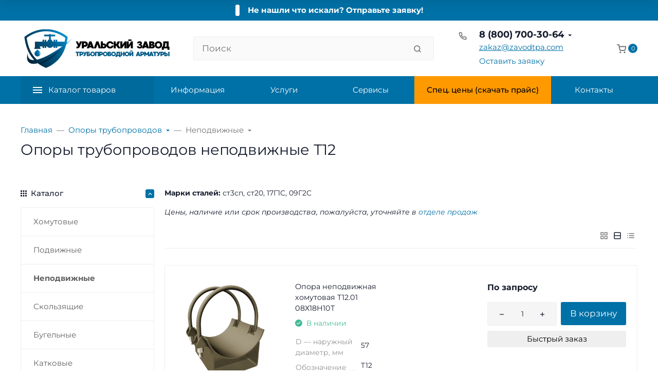

--- FILE ---
content_type: text/html; charset=utf-8
request_url: https://zavodtpa.com/category/nepodvizhnye-opory/t12/
body_size: 71591
content:
<!DOCTYPE html><html class="font_family_google_montserrat easyweb-ahead-theme font_size_17 headings_weight_normal" lang="ru"><head><title>Опоры трубопроводов  неподвижные Т12 купить в Завод Трубопроводной Арматуры</title><meta http-equiv="Content-Type" content="text/html; charset=utf-8" /><meta http-equiv="x-ua-compatible" content="IE=edge" /><meta name="viewport" content="width=device-width, initial-scale=1, shrink-to-fit=no"><meta name="format-detection" content="telephone=no" /><meta name="theme-color" content="#0071a6"><meta name="yandex-verification" content="7e93b30fec05f495" /><meta name="keywords" content="Т12 " /><meta name="description" content="Производим и реализуем Опоры трубопроводов  неподвижные Т12 по выгодной цене. Закажите высококачественную продукцию без посредников на сайте Уральского Завода Трубопроводной Арматуры прямо сейчас." /><link rel="shortcut icon" href="/favicon.ico" /><link rel="icon" href="/favicon.svg" type="image/svg+xml"><script>(function(w,d,s,l,i){w[l]=w[l]||[];w[l].push({'gtm.start':
new Date().getTime(),event:'gtm.js'});var f=d.getElementsByTagName(s)[0],
j=d.createElement(s),dl=l!='dataLayer'?'&l='+l:'';j.async=true;j.src=
'https://www.googletagmanager.com/gtm.js?id='+i+dl;f.parentNode.insertBefore(j,f);
})(window,document,'script','dataLayer','GTM-K95NPGP');</script>

<style>:root {--default: #0071a6;--default-hover-link: hsl(199,100%,28.05%);--default-hover-background: hsl(199,100%,30.525%);--default-hover-border: hsl(199,100%,29.7%);--default-active-background: hsl(199,100%,29.7%);--default-active-border: hsl(199,100%,28.875%);--default-soft-background: hsla(199,100%,30.525%, 0.1);--default-soft-hover-background: hsla(199,100%,30.525%, 0.15);--default-scroll: hsla(199,100%,30.525%, 0.65);--default-logo-1: hsl(199,100%,26.4%);}</style><script>window.waTheme = {};window.waTheme.theme_id = "pipeline";window.waTheme.site_url = "/";window.waTheme.app_id = "shop";window.waTheme.app_url = "/";window.waTheme.isMobileCookie = !!"";window.waTheme.isMobile = !!"";window.waTheme.backend_url = "/webasyst/";window.waTheme.login_url_escaped = "/login/";window.waTheme.vote_url = "/my/";window.waTheme.follow_url = "/my/";window.waTheme.cartUrl = "/order/";window.waTheme.compare_url = "/compare/";window.waTheme.compare_text = "Сравнение выбранных продуктов";window.waTheme.curreny_info = [];window.waTheme.theme_real_url = "/wa-data/public/site/themes/pipeline/";window.waTheme.theme_url = "/wa-data/public/site/themes/pipeline/";window.waTheme.active_theme_url = "/wa-data/public/shop/themes/pipeline/";window.waTheme.locale = "ru";window.waTheme.product_add_notice = "modal";window.waTheme.added2cart_label = "Товар добавлен в корзину";window.waTheme.google_font = "Montserrat";window.waTheme.login_modal = "1";window.waTheme.version = "2022.8.17.24";window.waTheme.maxPostSize = "209715200";window.waTheme.maxFileSize = "104857600";window.waTheme.maxPostSizeMb = "204800";window.waTheme.maxFileSizeMb = "102400";window.waTheme.locales = {'files_limit': "\u041c\u043e\u0436\u043d\u043e \u0437\u0430\u0433\u0440\u0443\u0437\u0438\u0442\u044c \u043d\u0435 \u0431\u043e\u043b\u044c\u0448\u0435 10 \u0444\u043e\u0442\u043e\u0433\u0440\u0430\u0444\u0438\u0439.",'file_type': "Unsupported image type. Use PNG, GIF and JPEG image files only.",'post_size': "\u041e\u0431\u0449\u0438\u0439 \u0440\u0430\u0437\u043c\u0435\u0440 \u0432\u044b\u0431\u0440\u0430\u043d\u043d\u044b\u0445 \u0444\u0430\u0439\u043b\u043e\u0432 \u043d\u0435 \u0434\u043e\u043b\u0436\u0435\u043d \u043f\u0440\u0435\u0432\u044b\u0448\u0430\u0442\u044c" + " " + 204800 + "\u041a\u0411" + ".",'file_size': "\u0420\u0430\u0437\u043c\u0435\u0440 \u043a\u0430\u0436\u0434\u043e\u0433\u043e \u0444\u0430\u0439\u043b\u0430 \u043d\u0435 \u0434\u043e\u043b\u0436\u0435\u043d \u043f\u0440\u0435\u0432\u044b\u0448\u0430\u0442\u044c" + " " + 102400 + "\u041a\u0411" + ".",'added2cart': "Товар добавлен в корзину",'back': "Назад",'to_compare': "К сравнению",'in_compare': "В списке сравнения",'added': "Добавлен",'buy': "Купить",'to_cart': "Перейти в корзину",'back_to_shop': "Продолжить покупки",'icon_copyed': "Иконка скопирована",'log_in': "Вход в личный кабинет",'product__zero_price': "По запросу",'productPlural': {0: '1 товар',1: "2 товара",2: "0 товаров",},};window.waTheme.user_id = "false";window.waTheme.icons = {'chevronleft': '<svg xmlns="http://www.w3.org/2000/svg" width="24" height="24" viewBox="0 0 24 24" fill="none" stroke="currentColor" stroke-width="2.5" stroke-linecap="round" stroke-linejoin="round" class="feather feather-arrow-left"><line x1="19" y1="12" x2="5" y2="12"></line><polyline points="12 19 5 12 12 5"></polyline></svg>','chevronright': '<svg xmlns="http://www.w3.org/2000/svg" width="24" height="24" viewBox="0 0 24 24" fill="none" stroke="currentColor" stroke-width="2.5" stroke-linecap="round" stroke-linejoin="round" class="feather feather-arrow-right"><line x1="5" y1="12" x2="19" y2="12"></line><polyline points="12 5 19 12 12 19"></polyline></svg>','chevrondown': '<svg xmlns="http://www.w3.org/2000/svg" width="24" height="24" viewBox="0 0 24 24" fill="none" stroke="currentColor" stroke-width="2.5" stroke-linecap="round" stroke-linejoin="round" class="feather feather-chevron-down"><polyline points="6 9 12 15 18 9"></polyline></svg>','x': '<svg xmlns="http://www.w3.org/2000/svg" width="24" height="24" viewBox="0 0 24 24" fill="none" stroke="currentColor" stroke-width="2.5" stroke-linecap="round" stroke-linejoin="round" class="feather feather-x"><line x1="18" y1="6" x2="6" y2="18"></line><line x1="6" y1="6" x2="18" y2="18"></line></svg>','morevertical': '<svg xmlns="http://www.w3.org/2000/svg" width="24" height="24" viewBox="0 0 24 24" fill="none" stroke="currentColor" stroke-width="2.5" stroke-linecap="round" stroke-linejoin="round" class="feather feather-more-horizontal"><circle cx="12" cy="12" r="1"></circle><circle cx="19" cy="12" r="1"></circle><circle cx="5" cy="12" r="1"></circle></svg>','thumbnail': '<svg width="24px" height="24px" viewBox="0 0 24 24" version="1.1" xmlns="http://www.w3.org/2000/svg" xmlns:xlink="http://www.w3.org/1999/xlink"><g stroke="none" stroke-width="1" fill="none" fill-rule="evenodd"><rect x="0" y="0" width="24" height="24"></rect><path d="M5,7 L19,7 C20.1045695,7 21,7.8954305 21,9 L21,17 C21,18.1045695 20.1045695,19 19,19 L5,19 C3.8954305,19 3,18.1045695 3,17 L3,9 C3,7.8954305 3.8954305,7 5,7 Z M12,17 C14.209139,17 16,15.209139 16,13 C16,10.790861 14.209139,9 12,9 C9.790861,9 8,10.790861 8,13 C8,15.209139 9.790861,17 12,17 Z" fill="#335EEA"></path><rect fill="#335EEA" opacity="0.3" x="9" y="4" width="6" height="2" rx="1"></rect><circle fill="#335EEA" opacity="0.3" cx="12" cy="13" r="2"></circle></g></svg>',}</script><link rel="stylesheet" href="/wa-data/public/site/themes/pipeline/assets/css/vendors.bundle.min.css?v2022.8.17.24"><link rel="stylesheet" href="/wa-data/public/site/themes/pipeline/assets/css/theme.min.css?v2022.8.17.24"><link rel="stylesheet" href="/wa-data/public/shop/themes/pipeline/assets/css/user.css"><script>
  !function(e,t){"object"==typeof module&&"object"==typeof module.exports?module.exports=e.document?t(e,!0):function(e){if(!e.document)throw new Error("jQuery requires a window with a document");return t(e)}:t(e)}("undefined"!=typeof window?window:this,function(C,e){function t(e,t){return t.toUpperCase()}var d=[],h=C.document,c=d.slice,g=d.concat,s=d.push,i=d.indexOf,n={},r=n.toString,m=n.hasOwnProperty,v={},o="1.12.4",k=function(e,t){return new k.fn.init(e,t)},a=/^[\s\uFEFF\xA0]+|[\s\uFEFF\xA0]+$/g,u=/^-ms-/,l=/-([\da-z])/gi;function f(e){var t=!!e&&"length"in e&&e.length,n=k.type(e);return"function"!==n&&!k.isWindow(e)&&("array"===n||0===t||"number"==typeof t&&0<t&&t-1 in e)}k.fn=k.prototype={jquery:o,constructor:k,selector:"",length:0,toArray:function(){return c.call(this)},get:function(e){return null!=e?e<0?this[e+this.length]:this[e]:c.call(this)},pushStack:function(e){var t=k.merge(this.constructor(),e);return t.prevObject=this,t.context=this.context,t},each:function(e){return k.each(this,e)},map:function(n){return this.pushStack(k.map(this,function(e,t){return n.call(e,t,e)}))},slice:function(){return this.pushStack(c.apply(this,arguments))},first:function(){return this.eq(0)},last:function(){return this.eq(-1)},eq:function(e){var t=this.length,n=+e+(e<0?t:0);return this.pushStack(0<=n&&n<t?[this[n]]:[])},end:function(){return this.prevObject||this.constructor()},push:s,sort:d.sort,splice:d.splice},k.extend=k.fn.extend=function(){var e,t,n,r,i,o,a=arguments[0]||{},s=1,u=arguments.length,l=!1;for("boolean"==typeof a&&(l=a,a=arguments[s]||{},s++),"object"==typeof a||k.isFunction(a)||(a={}),s===u&&(a=this,s--);s<u;s++)if(null!=(i=arguments[s]))for(r in i)e=a[r],a!==(n=i[r])&&(l&&n&&(k.isPlainObject(n)||(t=k.isArray(n)))?(o=t?(t=!1,e&&k.isArray(e)?e:[]):e&&k.isPlainObject(e)?e:{},a[r]=k.extend(l,o,n)):void 0!==n&&(a[r]=n));return a},k.extend({expando:"jQuery"+(o+Math.random()).replace(/\D/g,""),isReady:!0,error:function(e){throw new Error(e)},noop:function(){},isFunction:function(e){return"function"===k.type(e)},isArray:Array.isArray||function(e){return"array"===k.type(e)},isWindow:function(e){return null!=e&&e==e.window},isNumeric:function(e){var t=e&&e.toString();return!k.isArray(e)&&0<=t-parseFloat(t)+1},isEmptyObject:function(e){var t;for(t in e)return!1;return!0},isPlainObject:function(e){var t;if(!e||"object"!==k.type(e)||e.nodeType||k.isWindow(e))return!1;try{if(e.constructor&&!m.call(e,"constructor")&&!m.call(e.constructor.prototype,"isPrototypeOf"))return!1}catch(e){return!1}if(!v.ownFirst)for(t in e)return m.call(e,t);for(t in e);return void 0===t||m.call(e,t)},type:function(e){return null==e?e+"":"object"==typeof e||"function"==typeof e?n[r.call(e)]||"object":typeof e},globalEval:function(e){e&&k.trim(e)&&(C.execScript||function(e){C.eval.call(C,e)})(e)},camelCase:function(e){return e.replace(u,"ms-").replace(l,t)},nodeName:function(e,t){return e.nodeName&&e.nodeName.toLowerCase()===t.toLowerCase()},each:function(e,t){var n,r=0;if(f(e))for(n=e.length;r<n&&!1!==t.call(e[r],r,e[r]);r++);else for(r in e)if(!1===t.call(e[r],r,e[r]))break;return e},trim:function(e){return null==e?"":(e+"").replace(a,"")},makeArray:function(e,t){var n=t||[];return null!=e&&(f(Object(e))?k.merge(n,"string"==typeof e?[e]:e):s.call(n,e)),n},inArray:function(e,t,n){var r;if(t){if(i)return i.call(t,e,n);for(r=t.length,n=n?n<0?Math.max(0,r+n):n:0;n<r;n++)if(n in t&&t[n]===e)return n}return-1},merge:function(e,t){for(var n=+t.length,r=0,i=e.length;r<n;)e[i++]=t[r++];if(n!=n)for(;void 0!==t[r];)e[i++]=t[r++];return e.length=i,e},grep:function(e,t,n){for(var r=[],i=0,o=e.length,a=!n;i<o;i++)!t(e[i],i)!=a&&r.push(e[i]);return r},map:function(e,t,n){var r,i,o=0,a=[];if(f(e))for(r=e.length;o<r;o++)null!=(i=t(e[o],o,n))&&a.push(i);else for(o in e)null!=(i=t(e[o],o,n))&&a.push(i);return g.apply([],a)},guid:1,proxy:function(e,t){var n,r,i;if("string"==typeof t&&(i=e[t],t=e,e=i),k.isFunction(e))return n=c.call(arguments,2),(r=function(){return e.apply(t||this,n.concat(c.call(arguments)))}).guid=e.guid=e.guid||k.guid++,r},now:function(){return+new Date},support:v}),"function"==typeof Symbol&&(k.fn[Symbol.iterator]=d[Symbol.iterator]),k.each("Boolean Number String Function Array Date RegExp Object Error Symbol".split(" "),function(e,t){n["[object "+t+"]"]=t.toLowerCase()});var p=function(n){function d(e,t,n){var r="0x"+t-65536;return r!=r||n?t:r<0?String.fromCharCode(65536+r):String.fromCharCode(r>>10|55296,1023&r|56320)}function i(){T()}var e,h,b,o,a,g,f,m,w,u,l,T,C,s,k,v,c,p,y,N="sizzle"+1*new Date,x=n.document,E=0,r=0,S=ie(),j=ie(),A=ie(),D=function(e,t){return e===t&&(l=!0),0},L={}.hasOwnProperty,t=[],H=t.pop,q=t.push,M=t.push,O=t.slice,F=function(e,t){for(var n=0,r=e.length;n<r;n++)if(e[n]===t)return n;return-1},_="checked|selected|async|autofocus|autoplay|controls|defer|disabled|hidden|ismap|loop|multiple|open|readonly|required|scoped",R="[\\x20\\t\\r\\n\\f]",P="(?:\\\\.|[\\w-]|[^\\x00-\\xa0])+",B="\\["+R+"*("+P+")(?:"+R+"*([*^$|!~]?=)"+R+"*(?:'((?:\\\\.|[^\\\\'])*)'|\"((?:\\\\.|[^\\\\\"])*)\"|("+P+"))|)"+R+"*\\]",W=":("+P+")(?:\\((('((?:\\\\.|[^\\\\'])*)'|\"((?:\\\\.|[^\\\\\"])*)\")|((?:\\\\.|[^\\\\()[\\]]|"+B+")*)|.*)\\)|)",I=new RegExp(R+"+","g"),$=new RegExp("^"+R+"+|((?:^|[^\\\\])(?:\\\\.)*)"+R+"+$","g"),z=new RegExp("^"+R+"*,"+R+"*"),Q=new RegExp("^"+R+"*([>+~]|"+R+")"+R+"*"),X=new RegExp("="+R+"*([^\\]'\"]*?)"+R+"*\\]","g"),U=new RegExp(W),J=new RegExp("^"+P+"$"),V={ID:new RegExp("^#("+P+")"),CLASS:new RegExp("^\\.("+P+")"),TAG:new RegExp("^("+P+"|[*])"),ATTR:new RegExp("^"+B),PSEUDO:new RegExp("^"+W),CHILD:new RegExp("^:(only|first|last|nth|nth-last)-(child|of-type)(?:\\("+R+"*(even|odd|(([+-]|)(\\d*)n|)"+R+"*(?:([+-]|)"+R+"*(\\d+)|))"+R+"*\\)|)","i"),bool:new RegExp("^(?:"+_+")$","i"),needsContext:new RegExp("^"+R+"*[>+~]|:(even|odd|eq|gt|lt|nth|first|last)(?:\\("+R+"*((?:-\\d)?\\d*)"+R+"*\\)|)(?=[^-]|$)","i")},G=/^(?:input|select|textarea|button)$/i,Y=/^h\d$/i,K=/^[^{]+\{\s*\[native \w/,Z=/^(?:#([\w-]+)|(\w+)|\.([\w-]+))$/,ee=/[+~]/,te=/'|\\/g,ne=new RegExp("\\\\([\\da-f]{1,6}"+R+"?|("+R+")|.)","ig");try{M.apply(t=O.call(x.childNodes),x.childNodes),t[x.childNodes.length].nodeType}catch(e){M={apply:t.length?function(e,t){q.apply(e,O.call(t))}:function(e,t){for(var n=e.length,r=0;e[n++]=t[r++];);e.length=n-1}}}function re(e,t,n,r){var i,o,a,s,u,l,c,d,f=t&&t.ownerDocument,p=t?t.nodeType:9;if(n=n||[],"string"!=typeof e||!e||1!==p&&9!==p&&11!==p)return n;if(!r&&((t?t.ownerDocument||t:x)!==C&&T(t),t=t||C,k)){if(11!==p&&(l=Z.exec(e)))if(i=l[1]){if(9===p){if(!(a=t.getElementById(i)))return n;if(a.id===i)return n.push(a),n}else if(f&&(a=f.getElementById(i))&&y(t,a)&&a.id===i)return n.push(a),n}else{if(l[2])return M.apply(n,t.getElementsByTagName(e)),n;if((i=l[3])&&h.getElementsByClassName&&t.getElementsByClassName)return M.apply(n,t.getElementsByClassName(i)),n}if(h.qsa&&!A[e+" "]&&(!v||!v.test(e))){if(1!==p)f=t,d=e;else if("object"!==t.nodeName.toLowerCase()){for((s=t.getAttribute("id"))?s=s.replace(te,"\\$&"):t.setAttribute("id",s=N),o=(c=g(e)).length,u=J.test(s)?"#"+s:"[id='"+s+"']";o--;)c[o]=u+" "+he(c[o]);d=c.join(","),f=ee.test(e)&&fe(t.parentNode)||t}if(d)try{return M.apply(n,f.querySelectorAll(d)),n}catch(e){}finally{s===N&&t.removeAttribute("id")}}}return m(e.replace($,"$1"),t,n,r)}function ie(){var r=[];return function e(t,n){return r.push(t+" ")>b.cacheLength&&delete e[r.shift()],e[t+" "]=n}}function oe(e){return e[N]=!0,e}function ae(e){var t=C.createElement("div");try{return!!e(t)}catch(e){return!1}finally{t.parentNode&&t.parentNode.removeChild(t),t=null}}function se(e,t){for(var n=e.split("|"),r=n.length;r--;)b.attrHandle[n[r]]=t}function ue(e,t){var n=t&&e,r=n&&1===e.nodeType&&1===t.nodeType&&(~t.sourceIndex||1<<31)-(~e.sourceIndex||1<<31);if(r)return r;if(n)for(;n=n.nextSibling;)if(n===t)return-1;return e?1:-1}function le(t){return function(e){return"input"===e.nodeName.toLowerCase()&&e.type===t}}function ce(n){return function(e){var t=e.nodeName.toLowerCase();return("input"===t||"button"===t)&&e.type===n}}function de(a){return oe(function(o){return o=+o,oe(function(e,t){for(var n,r=a([],e.length,o),i=r.length;i--;)e[n=r[i]]&&(e[n]=!(t[n]=e[n]))})})}function fe(e){return e&&void 0!==e.getElementsByTagName&&e}for(e in h=re.support={},a=re.isXML=function(e){var t=e&&(e.ownerDocument||e).documentElement;return!!t&&"HTML"!==t.nodeName},T=re.setDocument=function(e){var t,n,r=e?e.ownerDocument||e:x;return r!==C&&9===r.nodeType&&r.documentElement&&(s=(C=r).documentElement,k=!a(C),(n=C.defaultView)&&n.top!==n&&(n.addEventListener?n.addEventListener("unload",i,!1):n.attachEvent&&n.attachEvent("onunload",i)),h.attributes=ae(function(e){return e.className="i",!e.getAttribute("className")}),h.getElementsByTagName=ae(function(e){return e.appendChild(C.createComment("")),!e.getElementsByTagName("*").length}),h.getElementsByClassName=K.test(C.getElementsByClassName),h.getById=ae(function(e){return s.appendChild(e).id=N,!C.getElementsByName||!C.getElementsByName(N).length}),h.getById?(b.find.ID=function(e,t){if(void 0!==t.getElementById&&k){var n=t.getElementById(e);return n?[n]:[]}},b.filter.ID=function(e){var t=e.replace(ne,d);return function(e){return e.getAttribute("id")===t}}):(delete b.find.ID,b.filter.ID=function(e){var n=e.replace(ne,d);return function(e){var t=void 0!==e.getAttributeNode&&e.getAttributeNode("id");return t&&t.value===n}}),b.find.TAG=h.getElementsByTagName?function(e,t){return void 0!==t.getElementsByTagName?t.getElementsByTagName(e):h.qsa?t.querySelectorAll(e):void 0}:function(e,t){var n,r=[],i=0,o=t.getElementsByTagName(e);if("*"!==e)return o;for(;n=o[i++];)1===n.nodeType&&r.push(n);return r},b.find.CLASS=h.getElementsByClassName&&function(e,t){if(void 0!==t.getElementsByClassName&&k)return t.getElementsByClassName(e)},c=[],v=[],(h.qsa=K.test(C.querySelectorAll))&&(ae(function(e){s.appendChild(e).innerHTML="<a id='"+N+"'></a><select id='"+N+"-\r\\' msallowcapture=''><option selected=''></option></select>",e.querySelectorAll("[msallowcapture^='']").length&&v.push("[*^$]="+R+"*(?:''|\"\")"),e.querySelectorAll("[selected]").length||v.push("\\["+R+"*(?:value|"+_+")"),e.querySelectorAll("[id~="+N+"-]").length||v.push("~="),e.querySelectorAll(":checked").length||v.push(":checked"),e.querySelectorAll("a#"+N+"+*").length||v.push(".#.+[+~]")}),ae(function(e){var t=C.createElement("input");t.setAttribute("type","hidden"),e.appendChild(t).setAttribute("name","D"),e.querySelectorAll("[name=d]").length&&v.push("name"+R+"*[*^$|!~]?="),e.querySelectorAll(":enabled").length||v.push(":enabled",":disabled"),e.querySelectorAll("*,:x"),v.push(",.*:")})),(h.matchesSelector=K.test(p=s.matches||s.webkitMatchesSelector||s.mozMatchesSelector||s.oMatchesSelector||s.msMatchesSelector))&&ae(function(e){h.disconnectedMatch=p.call(e,"div"),p.call(e,"[s!='']:x"),c.push("!=",W)}),v=v.length&&new RegExp(v.join("|")),c=c.length&&new RegExp(c.join("|")),t=K.test(s.compareDocumentPosition),y=t||K.test(s.contains)?function(e,t){var n=9===e.nodeType?e.documentElement:e,r=t&&t.parentNode;return e===r||!(!r||1!==r.nodeType||!(n.contains?n.contains(r):e.compareDocumentPosition&&16&e.compareDocumentPosition(r)))}:function(e,t){if(t)for(;t=t.parentNode;)if(t===e)return!0;return!1},D=t?function(e,t){if(e===t)return l=!0,0;var n=!e.compareDocumentPosition-!t.compareDocumentPosition;return n||(1&(n=(e.ownerDocument||e)===(t.ownerDocument||t)?e.compareDocumentPosition(t):1)||!h.sortDetached&&t.compareDocumentPosition(e)===n?e===C||e.ownerDocument===x&&y(x,e)?-1:t===C||t.ownerDocument===x&&y(x,t)?1:u?F(u,e)-F(u,t):0:4&n?-1:1)}:function(e,t){if(e===t)return l=!0,0;var n,r=0,i=e.parentNode,o=t.parentNode,a=[e],s=[t];if(!i||!o)return e===C?-1:t===C?1:i?-1:o?1:u?F(u,e)-F(u,t):0;if(i===o)return ue(e,t);for(n=e;n=n.parentNode;)a.unshift(n);for(n=t;n=n.parentNode;)s.unshift(n);for(;a[r]===s[r];)r++;return r?ue(a[r],s[r]):a[r]===x?-1:s[r]===x?1:0}),C},re.matches=function(e,t){return re(e,null,null,t)},re.matchesSelector=function(e,t){if((e.ownerDocument||e)!==C&&T(e),t=t.replace(X,"='$1']"),h.matchesSelector&&k&&!A[t+" "]&&(!c||!c.test(t))&&(!v||!v.test(t)))try{var n=p.call(e,t);if(n||h.disconnectedMatch||e.document&&11!==e.document.nodeType)return n}catch(e){}return 0<re(t,C,null,[e]).length},re.contains=function(e,t){return(e.ownerDocument||e)!==C&&T(e),y(e,t)},re.attr=function(e,t){(e.ownerDocument||e)!==C&&T(e);var n=b.attrHandle[t.toLowerCase()],r=n&&L.call(b.attrHandle,t.toLowerCase())?n(e,t,!k):void 0;return void 0!==r?r:h.attributes||!k?e.getAttribute(t):(r=e.getAttributeNode(t))&&r.specified?r.value:null},re.error=function(e){throw new Error("Syntax error, unrecognized expression: "+e)},re.uniqueSort=function(e){var t,n=[],r=0,i=0;if(l=!h.detectDuplicates,u=!h.sortStable&&e.slice(0),e.sort(D),l){for(;t=e[i++];)t===e[i]&&(r=n.push(i));for(;r--;)e.splice(n[r],1)}return u=null,e},o=re.getText=function(e){var t,n="",r=0,i=e.nodeType;if(i){if(1===i||9===i||11===i){if("string"==typeof e.textContent)return e.textContent;for(e=e.firstChild;e;e=e.nextSibling)n+=o(e)}else if(3===i||4===i)return e.nodeValue}else for(;t=e[r++];)n+=o(t);return n},(b=re.selectors={cacheLength:50,createPseudo:oe,match:V,attrHandle:{},find:{},relative:{">":{dir:"parentNode",first:!0}," ":{dir:"parentNode"},"+":{dir:"previousSibling",first:!0},"~":{dir:"previousSibling"}},preFilter:{ATTR:function(e){return e[1]=e[1].replace(ne,d),e[3]=(e[3]||e[4]||e[5]||"").replace(ne,d),"~="===e[2]&&(e[3]=" "+e[3]+" "),e.slice(0,4)},CHILD:function(e){return e[1]=e[1].toLowerCase(),"nth"===e[1].slice(0,3)?(e[3]||re.error(e[0]),e[4]=+(e[4]?e[5]+(e[6]||1):2*("even"===e[3]||"odd"===e[3])),e[5]=+(e[7]+e[8]||"odd"===e[3])):e[3]&&re.error(e[0]),e},PSEUDO:function(e){var t,n=!e[6]&&e[2];return V.CHILD.test(e[0])?null:(e[3]?e[2]=e[4]||e[5]||"":n&&U.test(n)&&(t=g(n,!0))&&(t=n.indexOf(")",n.length-t)-n.length)&&(e[0]=e[0].slice(0,t),e[2]=n.slice(0,t)),e.slice(0,3))}},filter:{TAG:function(e){var t=e.replace(ne,d).toLowerCase();return"*"===e?function(){return!0}:function(e){return e.nodeName&&e.nodeName.toLowerCase()===t}},CLASS:function(e){var t=S[e+" "];return t||(t=new RegExp("(^|"+R+")"+e+"("+R+"|$)"))&&S(e,function(e){return t.test("string"==typeof e.className&&e.className||void 0!==e.getAttribute&&e.getAttribute("class")||"")})},ATTR:function(n,r,i){return function(e){var t=re.attr(e,n);return null==t?"!="===r:!r||(t+="","="===r?t===i:"!="===r?t!==i:"^="===r?i&&0===t.indexOf(i):"*="===r?i&&-1<t.indexOf(i):"$="===r?i&&t.slice(-i.length)===i:"~="===r?-1<(" "+t.replace(I," ")+" ").indexOf(i):"|="===r&&(t===i||t.slice(0,i.length+1)===i+"-"))}},CHILD:function(h,e,t,g,m){var v="nth"!==h.slice(0,3),y="last"!==h.slice(-4),x="of-type"===e;return 1===g&&0===m?function(e){return!!e.parentNode}:function(e,t,n){var r,i,o,a,s,u,l=v!=y?"nextSibling":"previousSibling",c=e.parentNode,d=x&&e.nodeName.toLowerCase(),f=!n&&!x,p=!1;if(c){if(v){for(;l;){for(a=e;a=a[l];)if(x?a.nodeName.toLowerCase()===d:1===a.nodeType)return!1;u=l="only"===h&&!u&&"nextSibling"}return!0}if(u=[y?c.firstChild:c.lastChild],y&&f){for(p=(s=(r=(i=(o=(a=c)[N]||(a[N]={}))[a.uniqueID]||(o[a.uniqueID]={}))[h]||[])[0]===E&&r[1])&&r[2],a=s&&c.childNodes[s];a=++s&&a&&a[l]||(p=s=0)||u.pop();)if(1===a.nodeType&&++p&&a===e){i[h]=[E,s,p];break}}else if(f&&(p=s=(r=(i=(o=(a=e)[N]||(a[N]={}))[a.uniqueID]||(o[a.uniqueID]={}))[h]||[])[0]===E&&r[1]),!1===p)for(;(a=++s&&a&&a[l]||(p=s=0)||u.pop())&&((x?a.nodeName.toLowerCase()!==d:1!==a.nodeType)||!++p||(f&&((i=(o=a[N]||(a[N]={}))[a.uniqueID]||(o[a.uniqueID]={}))[h]=[E,p]),a!==e)););return(p-=m)===g||p%g==0&&0<=p/g}}},PSEUDO:function(e,o){var t,a=b.pseudos[e]||b.setFilters[e.toLowerCase()]||re.error("unsupported pseudo: "+e);return a[N]?a(o):1<a.length?(t=[e,e,"",o],b.setFilters.hasOwnProperty(e.toLowerCase())?oe(function(e,t){for(var n,r=a(e,o),i=r.length;i--;)e[n=F(e,r[i])]=!(t[n]=r[i])}):function(e){return a(e,0,t)}):a}},pseudos:{not:oe(function(e){var r=[],i=[],s=f(e.replace($,"$1"));return s[N]?oe(function(e,t,n,r){for(var i,o=s(e,null,r,[]),a=e.length;a--;)(i=o[a])&&(e[a]=!(t[a]=i))}):function(e,t,n){return r[0]=e,s(r,null,n,i),r[0]=null,!i.pop()}}),has:oe(function(t){return function(e){return 0<re(t,e).length}}),contains:oe(function(t){return t=t.replace(ne,d),function(e){return-1<(e.textContent||e.innerText||o(e)).indexOf(t)}}),lang:oe(function(n){return J.test(n||"")||re.error("unsupported lang: "+n),n=n.replace(ne,d).toLowerCase(),function(e){var t;do{if(t=k?e.lang:e.getAttribute("xml:lang")||e.getAttribute("lang"))return(t=t.toLowerCase())===n||0===t.indexOf(n+"-")}while((e=e.parentNode)&&1===e.nodeType);return!1}}),target:function(e){var t=n.location&&n.location.hash;return t&&t.slice(1)===e.id},root:function(e){return e===s},focus:function(e){return e===C.activeElement&&(!C.hasFocus||C.hasFocus())&&!!(e.type||e.href||~e.tabIndex)},enabled:function(e){return!1===e.disabled},disabled:function(e){return!0===e.disabled},checked:function(e){var t=e.nodeName.toLowerCase();return"input"===t&&!!e.checked||"option"===t&&!!e.selected},selected:function(e){return e.parentNode&&e.parentNode.selectedIndex,!0===e.selected},empty:function(e){for(e=e.firstChild;e;e=e.nextSibling)if(e.nodeType<6)return!1;return!0},parent:function(e){return!b.pseudos.empty(e)},header:function(e){return Y.test(e.nodeName)},input:function(e){return G.test(e.nodeName)},button:function(e){var t=e.nodeName.toLowerCase();return"input"===t&&"button"===e.type||"button"===t},text:function(e){var t;return"input"===e.nodeName.toLowerCase()&&"text"===e.type&&(null==(t=e.getAttribute("type"))||"text"===t.toLowerCase())},first:de(function(){return[0]}),last:de(function(e,t){return[t-1]}),eq:de(function(e,t,n){return[n<0?n+t:n]}),even:de(function(e,t){for(var n=0;n<t;n+=2)e.push(n);return e}),odd:de(function(e,t){for(var n=1;n<t;n+=2)e.push(n);return e}),lt:de(function(e,t,n){for(var r=n<0?n+t:n;0<=--r;)e.push(r);return e}),gt:de(function(e,t,n){for(var r=n<0?n+t:n;++r<t;)e.push(r);return e})}}).pseudos.nth=b.pseudos.eq,{radio:!0,checkbox:!0,file:!0,password:!0,image:!0})b.pseudos[e]=le(e);for(e in{submit:!0,reset:!0})b.pseudos[e]=ce(e);function pe(){}function he(e){for(var t=0,n=e.length,r="";t<n;t++)r+=e[t].value;return r}function ge(s,e,t){var u=e.dir,l=t&&"parentNode"===u,c=r++;return e.first?function(e,t,n){for(;e=e[u];)if(1===e.nodeType||l)return s(e,t,n)}:function(e,t,n){var r,i,o,a=[E,c];if(n){for(;e=e[u];)if((1===e.nodeType||l)&&s(e,t,n))return!0}else for(;e=e[u];)if(1===e.nodeType||l){if((r=(i=(o=e[N]||(e[N]={}))[e.uniqueID]||(o[e.uniqueID]={}))[u])&&r[0]===E&&r[1]===c)return a[2]=r[2];if((i[u]=a)[2]=s(e,t,n))return!0}}}function me(i){return 1<i.length?function(e,t,n){for(var r=i.length;r--;)if(!i[r](e,t,n))return!1;return!0}:i[0]}function ve(e,t,n,r,i){for(var o,a=[],s=0,u=e.length,l=null!=t;s<u;s++)(o=e[s])&&(n&&!n(o,r,i)||(a.push(o),l&&t.push(s)));return a}function ye(p,h,g,m,v,e){return m&&!m[N]&&(m=ye(m)),v&&!v[N]&&(v=ye(v,e)),oe(function(e,t,n,r){var i,o,a,s=[],u=[],l=t.length,c=e||function(e,t,n){for(var r=0,i=t.length;r<i;r++)re(e,t[r],n);return n}(h||"*",n.nodeType?[n]:n,[]),d=!p||!e&&h?c:ve(c,s,p,n,r),f=g?v||(e?p:l||m)?[]:t:d;if(g&&g(d,f,n,r),m)for(i=ve(f,u),m(i,[],n,r),o=i.length;o--;)(a=i[o])&&(f[u[o]]=!(d[u[o]]=a));if(e){if(v||p){if(v){for(i=[],o=f.length;o--;)(a=f[o])&&i.push(d[o]=a);v(null,f=[],i,r)}for(o=f.length;o--;)(a=f[o])&&-1<(i=v?F(e,a):s[o])&&(e[i]=!(t[i]=a))}}else f=ve(f===t?f.splice(l,f.length):f),v?v(null,t,f,r):M.apply(t,f)})}function xe(e){for(var i,t,n,r=e.length,o=b.relative[e[0].type],a=o||b.relative[" "],s=o?1:0,u=ge(function(e){return e===i},a,!0),l=ge(function(e){return-1<F(i,e)},a,!0),c=[function(e,t,n){var r=!o&&(n||t!==w)||((i=t).nodeType?u(e,t,n):l(e,t,n));return i=null,r}];s<r;s++)if(t=b.relative[e[s].type])c=[ge(me(c),t)];else{if((t=b.filter[e[s].type].apply(null,e[s].matches))[N]){for(n=++s;n<r&&!b.relative[e[n].type];n++);return ye(1<s&&me(c),1<s&&he(e.slice(0,s-1).concat({value:" "===e[s-2].type?"*":""})).replace($,"$1"),t,s<n&&xe(e.slice(s,n)),n<r&&xe(e=e.slice(n)),n<r&&he(e))}c.push(t)}return me(c)}function be(m,v){function e(e,t,n,r,i){var o,a,s,u=0,l="0",c=e&&[],d=[],f=w,p=e||x&&b.find.TAG("*",i),h=E+=null==f?1:Math.random()||.1,g=p.length;for(i&&(w=t===C||t||i);l!==g&&null!=(o=p[l]);l++){if(x&&o){for(a=0,t||o.ownerDocument===C||(T(o),n=!k);s=m[a++];)if(s(o,t||C,n)){r.push(o);break}i&&(E=h)}y&&((o=!s&&o)&&u--,e&&c.push(o))}if(u+=l,y&&l!==u){for(a=0;s=v[a++];)s(c,d,t,n);if(e){if(0<u)for(;l--;)c[l]||d[l]||(d[l]=H.call(r));d=ve(d)}M.apply(r,d),i&&!e&&0<d.length&&1<u+v.length&&re.uniqueSort(r)}return i&&(E=h,w=f),c}var y=0<v.length,x=0<m.length;return y?oe(e):e}return pe.prototype=b.filters=b.pseudos,b.setFilters=new pe,g=re.tokenize=function(e,t){var n,r,i,o,a,s,u,l=j[e+" "];if(l)return t?0:l.slice(0);for(a=e,s=[],u=b.preFilter;a;){for(o in n&&!(r=z.exec(a))||(r&&(a=a.slice(r[0].length)||a),s.push(i=[])),n=!1,(r=Q.exec(a))&&(n=r.shift(),i.push({value:n,type:r[0].replace($," ")}),a=a.slice(n.length)),b.filter)!(r=V[o].exec(a))||u[o]&&!(r=u[o](r))||(n=r.shift(),i.push({value:n,type:o,matches:r}),a=a.slice(n.length));if(!n)break}return t?a.length:a?re.error(e):j(e,s).slice(0)},f=re.compile=function(e,t){var n,r=[],i=[],o=A[e+" "];if(!o){for(n=(t=t||g(e)).length;n--;)(o=xe(t[n]))[N]?r.push(o):i.push(o);(o=A(e,be(i,r))).selector=e}return o},m=re.select=function(e,t,n,r){var i,o,a,s,u,l="function"==typeof e&&e,c=!r&&g(e=l.selector||e);if(n=n||[],1===c.length){if(2<(o=c[0]=c[0].slice(0)).length&&"ID"===(a=o[0]).type&&h.getById&&9===t.nodeType&&k&&b.relative[o[1].type]){if(!(t=(b.find.ID(a.matches[0].replace(ne,d),t)||[])[0]))return n;l&&(t=t.parentNode),e=e.slice(o.shift().value.length)}for(i=V.needsContext.test(e)?0:o.length;i--&&(a=o[i],!b.relative[s=a.type]);)if((u=b.find[s])&&(r=u(a.matches[0].replace(ne,d),ee.test(o[0].type)&&fe(t.parentNode)||t))){if(o.splice(i,1),!(e=r.length&&he(o)))return M.apply(n,r),n;break}}return(l||f(e,c))(r,t,!k,n,!t||ee.test(e)&&fe(t.parentNode)||t),n},h.sortStable=N.split("").sort(D).join("")===N,h.detectDuplicates=!!l,T(),h.sortDetached=ae(function(e){return 1&e.compareDocumentPosition(C.createElement("div"))}),ae(function(e){return e.innerHTML="<a href='#'></a>","#"===e.firstChild.getAttribute("href")})||se("type|href|height|width",function(e,t,n){if(!n)return e.getAttribute(t,"type"===t.toLowerCase()?1:2)}),h.attributes&&ae(function(e){return e.innerHTML="<input/>",e.firstChild.setAttribute("value",""),""===e.firstChild.getAttribute("value")})||se("value",function(e,t,n){if(!n&&"input"===e.nodeName.toLowerCase())return e.defaultValue}),ae(function(e){return null==e.getAttribute("disabled")})||se(_,function(e,t,n){var r;if(!n)return!0===e[t]?t.toLowerCase():(r=e.getAttributeNode(t))&&r.specified?r.value:null}),re}(C);k.find=p,k.expr=p.selectors,k.expr[":"]=k.expr.pseudos,k.uniqueSort=k.unique=p.uniqueSort,k.text=p.getText,k.isXMLDoc=p.isXML,k.contains=p.contains;function y(e,t,n){for(var r=[],i=void 0!==n;(e=e[t])&&9!==e.nodeType;)if(1===e.nodeType){if(i&&k(e).is(n))break;r.push(e)}return r}function x(e,t){for(var n=[];e;e=e.nextSibling)1===e.nodeType&&e!==t&&n.push(e);return n}var b=k.expr.match.needsContext,w=/^<([\w-]+)\s*\/?>(?:<\/\1>|)$/,T=/^.[^:#\[\.,]*$/;function N(e,n,r){if(k.isFunction(n))return k.grep(e,function(e,t){return!!n.call(e,t,e)!==r});if(n.nodeType)return k.grep(e,function(e){return e===n!==r});if("string"==typeof n){if(T.test(n))return k.filter(n,e,r);n=k.filter(n,e)}return k.grep(e,function(e){return-1<k.inArray(e,n)!==r})}k.filter=function(e,t,n){var r=t[0];return n&&(e=":not("+e+")"),1===t.length&&1===r.nodeType?k.find.matchesSelector(r,e)?[r]:[]:k.find.matches(e,k.grep(t,function(e){return 1===e.nodeType}))},k.fn.extend({find:function(e){var t,n=[],r=this,i=r.length;if("string"!=typeof e)return this.pushStack(k(e).filter(function(){for(t=0;t<i;t++)if(k.contains(r[t],this))return!0}));for(t=0;t<i;t++)k.find(e,r[t],n);return(n=this.pushStack(1<i?k.unique(n):n)).selector=this.selector?this.selector+" "+e:e,n},filter:function(e){return this.pushStack(N(this,e||[],!1))},not:function(e){return this.pushStack(N(this,e||[],!0))},is:function(e){return!!N(this,"string"==typeof e&&b.test(e)?k(e):e||[],!1).length}});var E,S=/^(?:\s*(<[\w\W]+>)[^>]*|#([\w-]*))$/;(k.fn.init=function(e,t,n){var r,i;if(!e)return this;if(n=n||E,"string"!=typeof e)return e.nodeType?(this.context=this[0]=e,this.length=1,this):k.isFunction(e)?void 0!==n.ready?n.ready(e):e(k):(void 0!==e.selector&&(this.selector=e.selector,this.context=e.context),k.makeArray(e,this));if(!(r="<"===e.charAt(0)&&">"===e.charAt(e.length-1)&&3<=e.length?[null,e,null]:S.exec(e))||!r[1]&&t)return!t||t.jquery?(t||n).find(e):this.constructor(t).find(e);if(r[1]){if(t=t instanceof k?t[0]:t,k.merge(this,k.parseHTML(r[1],t&&t.nodeType?t.ownerDocument||t:h,!0)),w.test(r[1])&&k.isPlainObject(t))for(r in t)k.isFunction(this[r])?this[r](t[r]):this.attr(r,t[r]);return this}if((i=h.getElementById(r[2]))&&i.parentNode){if(i.id!==r[2])return E.find(e);this.length=1,this[0]=i}return this.context=h,this.selector=e,this}).prototype=k.fn,E=k(h);var j=/^(?:parents|prev(?:Until|All))/,A={children:!0,contents:!0,next:!0,prev:!0};function D(e,t){for(;(e=e[t])&&1!==e.nodeType;);return e}k.fn.extend({has:function(e){var t,n=k(e,this),r=n.length;return this.filter(function(){for(t=0;t<r;t++)if(k.contains(this,n[t]))return!0})},closest:function(e,t){for(var n,r=0,i=this.length,o=[],a=b.test(e)||"string"!=typeof e?k(e,t||this.context):0;r<i;r++)for(n=this[r];n&&n!==t;n=n.parentNode)if(n.nodeType<11&&(a?-1<a.index(n):1===n.nodeType&&k.find.matchesSelector(n,e))){o.push(n);break}return this.pushStack(1<o.length?k.uniqueSort(o):o)},index:function(e){return e?"string"==typeof e?k.inArray(this[0],k(e)):k.inArray(e.jquery?e[0]:e,this):this[0]&&this[0].parentNode?this.first().prevAll().length:-1},add:function(e,t){return this.pushStack(k.uniqueSort(k.merge(this.get(),k(e,t))))},addBack:function(e){return this.add(null==e?this.prevObject:this.prevObject.filter(e))}}),k.each({parent:function(e){var t=e.parentNode;return t&&11!==t.nodeType?t:null},parents:function(e){return y(e,"parentNode")},parentsUntil:function(e,t,n){return y(e,"parentNode",n)},next:function(e){return D(e,"nextSibling")},prev:function(e){return D(e,"previousSibling")},nextAll:function(e){return y(e,"nextSibling")},prevAll:function(e){return y(e,"previousSibling")},nextUntil:function(e,t,n){return y(e,"nextSibling",n)},prevUntil:function(e,t,n){return y(e,"previousSibling",n)},siblings:function(e){return x((e.parentNode||{}).firstChild,e)},children:function(e){return x(e.firstChild)},contents:function(e){return k.nodeName(e,"iframe")?e.contentDocument||e.contentWindow.document:k.merge([],e.childNodes)}},function(r,i){k.fn[r]=function(e,t){var n=k.map(this,i,e);return"Until"!==r.slice(-5)&&(t=e),t&&"string"==typeof t&&(n=k.filter(t,n)),1<this.length&&(A[r]||(n=k.uniqueSort(n)),j.test(r)&&(n=n.reverse())),this.pushStack(n)}});var L,H,q=/\S+/g;function M(){h.addEventListener?(h.removeEventListener("DOMContentLoaded",O),C.removeEventListener("load",O)):(h.detachEvent("onreadystatechange",O),C.detachEvent("onload",O))}function O(){!h.addEventListener&&"load"!==C.event.type&&"complete"!==h.readyState||(M(),k.ready())}for(H in k.Callbacks=function(r){var e,n;r="string"==typeof r?(e=r,n={},k.each(e.match(q)||[],function(e,t){n[t]=!0}),n):k.extend({},r);function i(){for(s=r.once,a=o=!0;l.length;c=-1)for(t=l.shift();++c<u.length;)!1===u[c].apply(t[0],t[1])&&r.stopOnFalse&&(c=u.length,t=!1);r.memory||(t=!1),o=!1,s&&(u=t?[]:"")}var o,t,a,s,u=[],l=[],c=-1,d={add:function(){return u&&(t&&!o&&(c=u.length-1,l.push(t)),function n(e){k.each(e,function(e,t){k.isFunction(t)?r.unique&&d.has(t)||u.push(t):t&&t.length&&"string"!==k.type(t)&&n(t)})}(arguments),t&&!o&&i()),this},remove:function(){return k.each(arguments,function(e,t){for(var n;-1<(n=k.inArray(t,u,n));)u.splice(n,1),n<=c&&c--}),this},has:function(e){return e?-1<k.inArray(e,u):0<u.length},empty:function(){return u=u&&[],this},disable:function(){return s=l=[],u=t="",this},disabled:function(){return!u},lock:function(){return s=!0,t||d.disable(),this},locked:function(){return!!s},fireWith:function(e,t){return s||(t=[e,(t=t||[]).slice?t.slice():t],l.push(t),o||i()),this},fire:function(){return d.fireWith(this,arguments),this},fired:function(){return!!a}};return d},k.extend({Deferred:function(e){var o=[["resolve","done",k.Callbacks("once memory"),"resolved"],["reject","fail",k.Callbacks("once memory"),"rejected"],["notify","progress",k.Callbacks("memory")]],i="pending",a={state:function(){return i},always:function(){return s.done(arguments).fail(arguments),this},then:function(){var i=arguments;return k.Deferred(function(r){k.each(o,function(e,t){var n=k.isFunction(i[e])&&i[e];s[t[1]](function(){var e=n&&n.apply(this,arguments);e&&k.isFunction(e.promise)?e.promise().progress(r.notify).done(r.resolve).fail(r.reject):r[t[0]+"With"](this===a?r.promise():this,n?[e]:arguments)})}),i=null}).promise()},promise:function(e){return null!=e?k.extend(e,a):a}},s={};return a.pipe=a.then,k.each(o,function(e,t){var n=t[2],r=t[3];a[t[1]]=n.add,r&&n.add(function(){i=r},o[1^e][2].disable,o[2][2].lock),s[t[0]]=function(){return s[t[0]+"With"](this===s?a:this,arguments),this},s[t[0]+"With"]=n.fireWith}),a.promise(s),e&&e.call(s,s),s},when:function(e){function t(t,n,r){return function(e){n[t]=this,r[t]=1<arguments.length?c.call(arguments):e,r===i?l.notifyWith(n,r):--u||l.resolveWith(n,r)}}var i,n,r,o=0,a=c.call(arguments),s=a.length,u=1!==s||e&&k.isFunction(e.promise)?s:0,l=1===u?e:k.Deferred();if(1<s)for(i=new Array(s),n=new Array(s),r=new Array(s);o<s;o++)a[o]&&k.isFunction(a[o].promise)?a[o].promise().progress(t(o,n,i)).done(t(o,r,a)).fail(l.reject):--u;return u||l.resolveWith(r,a),l.promise()}}),k.fn.ready=function(e){return k.ready.promise().done(e),this},k.extend({isReady:!1,readyWait:1,holdReady:function(e){e?k.readyWait++:k.ready(!0)},ready:function(e){(!0===e?--k.readyWait:k.isReady)||(k.isReady=!0)!==e&&0<--k.readyWait||(L.resolveWith(h,[k]),k.fn.triggerHandler&&(k(h).triggerHandler("ready"),k(h).off("ready")))}}),k.ready.promise=function(e){if(!L)if(L=k.Deferred(),"complete"===h.readyState||"loading"!==h.readyState&&!h.documentElement.doScroll)C.setTimeout(k.ready);else if(h.addEventListener)h.addEventListener("DOMContentLoaded",O),C.addEventListener("load",O);else{h.attachEvent("onreadystatechange",O),C.attachEvent("onload",O);var n=!1;try{n=null==C.frameElement&&h.documentElement}catch(e){}n&&n.doScroll&&!function t(){if(!k.isReady){try{n.doScroll("left")}catch(e){return C.setTimeout(t,50)}M(),k.ready()}}()}return L.promise(e)},k.ready.promise(),k(v))break;v.ownFirst="0"===H,v.inlineBlockNeedsLayout=!1,k(function(){var e,t,n,r;(n=h.getElementsByTagName("body")[0])&&n.style&&(t=h.createElement("div"),(r=h.createElement("div")).style.cssText="position:absolute;border:0;width:0;height:0;top:0;left:-9999px",n.appendChild(r).appendChild(t),void 0!==t.style.zoom&&(t.style.cssText="display:inline;margin:0;border:0;padding:1px;width:1px;zoom:1",v.inlineBlockNeedsLayout=e=3===t.offsetWidth,e&&(n.style.zoom=1)),n.removeChild(r))}),function(){var e=h.createElement("div");v.deleteExpando=!0;try{delete e.test}catch(e){v.deleteExpando=!1}e=null}();function F(e){var t=k.noData[(e.nodeName+" ").toLowerCase()],n=+e.nodeType||1;return(1===n||9===n)&&(!t||!0!==t&&e.getAttribute("classid")===t)}var _,R=/^(?:\{[\w\W]*\}|\[[\w\W]*\])$/,P=/([A-Z])/g;function B(e,t,n){if(void 0===n&&1===e.nodeType){var r="data-"+t.replace(P,"-$1").toLowerCase();if("string"==typeof(n=e.getAttribute(r))){try{n="true"===n||"false"!==n&&("null"===n?null:+n+""===n?+n:R.test(n)?k.parseJSON(n):n)}catch(e){}k.data(e,t,n)}else n=void 0}return n}function W(e){var t;for(t in e)if(("data"!==t||!k.isEmptyObject(e[t]))&&"toJSON"!==t)return!1;return!0}function I(e,t,n,r){if(F(e)){var i,o,a=k.expando,s=e.nodeType,u=s?k.cache:e,l=s?e[a]:e[a]&&a;if(l&&u[l]&&(r||u[l].data)||void 0!==n||"string"!=typeof t)return u[l=l||(s?e[a]=d.pop()||k.guid++:a)]||(u[l]=s?{}:{toJSON:k.noop}),"object"!=typeof t&&"function"!=typeof t||(r?u[l]=k.extend(u[l],t):u[l].data=k.extend(u[l].data,t)),o=u[l],r||(o.data||(o.data={}),o=o.data),void 0!==n&&(o[k.camelCase(t)]=n),"string"==typeof t?null==(i=o[t])&&(i=o[k.camelCase(t)]):i=o,i}}function $(e,t,n){if(F(e)){var r,i,o=e.nodeType,a=o?k.cache:e,s=o?e[k.expando]:k.expando;if(a[s]){if(t&&(r=n?a[s]:a[s].data)){i=(t=k.isArray(t)?t.concat(k.map(t,k.camelCase)):t in r?[t]:(t=k.camelCase(t))in r?[t]:t.split(" ")).length;for(;i--;)delete r[t[i]];if(n?!W(r):!k.isEmptyObject(r))return}(n||(delete a[s].data,W(a[s])))&&(o?k.cleanData([e],!0):v.deleteExpando||a!=a.window?delete a[s]:a[s]=void 0)}}}k.extend({cache:{},noData:{"applet ":!0,"embed ":!0,"object ":"clsid:D27CDB6E-AE6D-11cf-96B8-444553540000"},hasData:function(e){return!!(e=e.nodeType?k.cache[e[k.expando]]:e[k.expando])&&!W(e)},data:function(e,t,n){return I(e,t,n)},removeData:function(e,t){return $(e,t)},_data:function(e,t,n){return I(e,t,n,!0)},_removeData:function(e,t){return $(e,t,!0)}}),k.fn.extend({data:function(e,t){var n,r,i,o=this[0],a=o&&o.attributes;if(void 0!==e)return"object"==typeof e?this.each(function(){k.data(this,e)}):1<arguments.length?this.each(function(){k.data(this,e,t)}):o?B(o,e,k.data(o,e)):void 0;if(this.length&&(i=k.data(o),1===o.nodeType&&!k._data(o,"parsedAttrs"))){for(n=a.length;n--;)a[n]&&0===(r=a[n].name).indexOf("data-")&&B(o,r=k.camelCase(r.slice(5)),i[r]);k._data(o,"parsedAttrs",!0)}return i},removeData:function(e){return this.each(function(){k.removeData(this,e)})}}),k.extend({queue:function(e,t,n){var r;if(e)return t=(t||"fx")+"queue",r=k._data(e,t),n&&(!r||k.isArray(n)?r=k._data(e,t,k.makeArray(n)):r.push(n)),r||[]},dequeue:function(e,t){t=t||"fx";var n=k.queue(e,t),r=n.length,i=n.shift(),o=k._queueHooks(e,t);"inprogress"===i&&(i=n.shift(),r--),i&&("fx"===t&&n.unshift("inprogress"),delete o.stop,i.call(e,function(){k.dequeue(e,t)},o)),!r&&o&&o.empty.fire()},_queueHooks:function(e,t){var n=t+"queueHooks";return k._data(e,n)||k._data(e,n,{empty:k.Callbacks("once memory").add(function(){k._removeData(e,t+"queue"),k._removeData(e,n)})})}}),k.fn.extend({queue:function(t,n){var e=2;return"string"!=typeof t&&(n=t,t="fx",e--),arguments.length<e?k.queue(this[0],t):void 0===n?this:this.each(function(){var e=k.queue(this,t,n);k._queueHooks(this,t),"fx"===t&&"inprogress"!==e[0]&&k.dequeue(this,t)})},dequeue:function(e){return this.each(function(){k.dequeue(this,e)})},clearQueue:function(e){return this.queue(e||"fx",[])},promise:function(e,t){function n(){--i||o.resolveWith(a,[a])}var r,i=1,o=k.Deferred(),a=this,s=this.length;for("string"!=typeof e&&(t=e,e=void 0),e=e||"fx";s--;)(r=k._data(a[s],e+"queueHooks"))&&r.empty&&(i++,r.empty.add(n));return n(),o.promise(t)}}),v.shrinkWrapBlocks=function(){return null!=_?_:(_=!1,(t=h.getElementsByTagName("body")[0])&&t.style?(e=h.createElement("div"),(n=h.createElement("div")).style.cssText="position:absolute;border:0;width:0;height:0;top:0;left:-9999px",t.appendChild(n).appendChild(e),void 0!==e.style.zoom&&(e.style.cssText="-webkit-box-sizing:content-box;-moz-box-sizing:content-box;box-sizing:content-box;display:block;margin:0;border:0;padding:1px;width:1px;zoom:1",e.appendChild(h.createElement("div")).style.width="5px",_=3!==e.offsetWidth),t.removeChild(n),_):void 0);var e,t,n};function z(e,t){return e=t||e,"none"===k.css(e,"display")||!k.contains(e.ownerDocument,e)}var Q=/[+-]?(?:\d*\.|)\d+(?:[eE][+-]?\d+|)/.source,X=new RegExp("^(?:([+-])=|)("+Q+")([a-z%]*)$","i"),U=["Top","Right","Bottom","Left"];function J(e,t,n,r){var i,o=1,a=20,s=r?function(){return r.cur()}:function(){return k.css(e,t,"")},u=s(),l=n&&n[3]||(k.cssNumber[t]?"":"px"),c=(k.cssNumber[t]||"px"!==l&&+u)&&X.exec(k.css(e,t));if(c&&c[3]!==l)for(l=l||c[3],n=n||[],c=+u||1;c/=o=o||".5",k.style(e,t,c+l),o!==(o=s()/u)&&1!==o&&--a;);return n&&(c=+c||+u||0,i=n[1]?c+(n[1]+1)*n[2]:+n[2],r&&(r.unit=l,r.start=c,r.end=i)),i}var V,G,Y,K=function(e,t,n,r,i,o,a){var s=0,u=e.length,l=null==n;if("object"===k.type(n))for(s in i=!0,n)K(e,t,s,n[s],!0,o,a);else if(void 0!==r&&(i=!0,k.isFunction(r)||(a=!0),l&&(t=a?(t.call(e,r),null):(l=t,function(e,t,n){return l.call(k(e),n)})),t))for(;s<u;s++)t(e[s],n,a?r:r.call(e[s],s,t(e[s],n)));return i?e:l?t.call(e):u?t(e[0],n):o},Z=/^(?:checkbox|radio)$/i,ee=/<([\w:-]+)/,te=/^$|\/(?:java|ecma)script/i,ne=/^\s+/,re="abbr|article|aside|audio|bdi|canvas|data|datalist|details|dialog|figcaption|figure|footer|header|hgroup|main|mark|meter|nav|output|picture|progress|section|summary|template|time|video";function ie(e){var t=re.split("|"),n=e.createDocumentFragment();if(n.createElement)for(;t.length;)n.createElement(t.pop());return n}V=h.createElement("div"),G=h.createDocumentFragment(),Y=h.createElement("input"),V.innerHTML="  <link/><table></table><a href='/a'>a</a><input type='checkbox'/>",v.leadingWhitespace=3===V.firstChild.nodeType,v.tbody=!V.getElementsByTagName("tbody").length,v.htmlSerialize=!!V.getElementsByTagName("link").length,v.html5Clone="<:nav></:nav>"!==h.createElement("nav").cloneNode(!0).outerHTML,Y.type="checkbox",Y.checked=!0,G.appendChild(Y),v.appendChecked=Y.checked,V.innerHTML="<textarea>x</textarea>",v.noCloneChecked=!!V.cloneNode(!0).lastChild.defaultValue,G.appendChild(V),(Y=h.createElement("input")).setAttribute("type","radio"),Y.setAttribute("checked","checked"),Y.setAttribute("name","t"),V.appendChild(Y),v.checkClone=V.cloneNode(!0).cloneNode(!0).lastChild.checked,v.noCloneEvent=!!V.addEventListener,V[k.expando]=1,v.attributes=!V.getAttribute(k.expando);var oe={option:[1,"<select multiple='multiple'>","</select>"],legend:[1,"<fieldset>","</fieldset>"],area:[1,"<map>","</map>"],param:[1,"<object>","</object>"],thead:[1,"<table>","</table>"],tr:[2,"<table><tbody>","</tbody></table>"],col:[2,"<table><tbody></tbody><colgroup>","</colgroup></table>"],td:[3,"<table><tbody><tr>","</tr></tbody></table>"],_default:v.htmlSerialize?[0,"",""]:[1,"X<div>","</div>"]};function ae(e,t){var n,r,i=0,o=void 0!==e.getElementsByTagName?e.getElementsByTagName(t||"*"):void 0!==e.querySelectorAll?e.querySelectorAll(t||"*"):void 0;if(!o)for(o=[],n=e.childNodes||e;null!=(r=n[i]);i++)!t||k.nodeName(r,t)?o.push(r):k.merge(o,ae(r,t));return void 0===t||t&&k.nodeName(e,t)?k.merge([e],o):o}function se(e,t){for(var n,r=0;null!=(n=e[r]);r++)k._data(n,"globalEval",!t||k._data(t[r],"globalEval"))}oe.optgroup=oe.option,oe.tbody=oe.tfoot=oe.colgroup=oe.caption=oe.thead,oe.th=oe.td;var ue=/<|&#?\w+;/,le=/<tbody/i;function ce(e){Z.test(e.type)&&(e.defaultChecked=e.checked)}function de(e,t,n,r,i){for(var o,a,s,u,l,c,d,f=e.length,p=ie(t),h=[],g=0;g<f;g++)if((a=e[g])||0===a)if("object"===k.type(a))k.merge(h,a.nodeType?[a]:a);else if(ue.test(a)){for(u=u||p.appendChild(t.createElement("div")),l=(ee.exec(a)||["",""])[1].toLowerCase(),d=oe[l]||oe._default,u.innerHTML=d[1]+k.htmlPrefilter(a)+d[2],o=d[0];o--;)u=u.lastChild;if(!v.leadingWhitespace&&ne.test(a)&&h.push(t.createTextNode(ne.exec(a)[0])),!v.tbody)for(o=(a="table"!==l||le.test(a)?"<table>"!==d[1]||le.test(a)?0:u:u.firstChild)&&a.childNodes.length;o--;)k.nodeName(c=a.childNodes[o],"tbody")&&!c.childNodes.length&&a.removeChild(c);for(k.merge(h,u.childNodes),u.textContent="";u.firstChild;)u.removeChild(u.firstChild);u=p.lastChild}else h.push(t.createTextNode(a));for(u&&p.removeChild(u),v.appendChecked||k.grep(ae(h,"input"),ce),g=0;a=h[g++];)if(r&&-1<k.inArray(a,r))i&&i.push(a);else if(s=k.contains(a.ownerDocument,a),u=ae(p.appendChild(a),"script"),s&&se(u),n)for(o=0;a=u[o++];)te.test(a.type||"")&&n.push(a);return u=null,p}!function(){var e,t,n=h.createElement("div");for(e in{submit:!0,change:!0,focusin:!0})t="on"+e,(v[e]=t in C)||(n.setAttribute(t,"t"),v[e]=!1===n.attributes[t].expando);n=null}();var fe=/^(?:input|select|textarea)$/i,pe=/^key/,he=/^(?:mouse|pointer|contextmenu|drag|drop)|click/,ge=/^(?:focusinfocus|focusoutblur)$/,me=/^([^.]*)(?:\.(.+)|)/;function ve(){return!0}function ye(){return!1}function xe(){try{return h.activeElement}catch(e){}}function be(e,t,n,r,i,o){var a,s;if("object"==typeof t){for(s in"string"!=typeof n&&(r=r||n,n=void 0),t)be(e,s,n,r,t[s],o);return e}if(null==r&&null==i?(i=n,r=n=void 0):null==i&&("string"==typeof n?(i=r,r=void 0):(i=r,r=n,n=void 0)),!1===i)i=ye;else if(!i)return e;return 1===o&&(a=i,(i=function(e){return k().off(e),a.apply(this,arguments)}).guid=a.guid||(a.guid=k.guid++)),e.each(function(){k.event.add(this,t,i,r,n)})}k.event={global:{},add:function(e,t,n,r,i){var o,a,s,u,l,c,d,f,p,h,g,m=k._data(e);if(m){for(n.handler&&(n=(u=n).handler,i=u.selector),n.guid||(n.guid=k.guid++),(a=m.events)||(a=m.events={}),(c=m.handle)||((c=m.handle=function(e){return void 0===k||e&&k.event.triggered===e.type?void 0:k.event.dispatch.apply(c.elem,arguments)}).elem=e),s=(t=(t||"").match(q)||[""]).length;s--;)p=g=(o=me.exec(t[s])||[])[1],h=(o[2]||"").split(".").sort(),p&&(l=k.event.special[p]||{},p=(i?l.delegateType:l.bindType)||p,l=k.event.special[p]||{},d=k.extend({type:p,origType:g,data:r,handler:n,guid:n.guid,selector:i,needsContext:i&&k.expr.match.needsContext.test(i),namespace:h.join(".")},u),(f=a[p])||((f=a[p]=[]).delegateCount=0,l.setup&&!1!==l.setup.call(e,r,h,c)||(e.addEventListener?e.addEventListener(p,c,!1):e.attachEvent&&e.attachEvent("on"+p,c))),l.add&&(l.add.call(e,d),d.handler.guid||(d.handler.guid=n.guid)),i?f.splice(f.delegateCount++,0,d):f.push(d),k.event.global[p]=!0);e=null}},remove:function(e,t,n,r,i){var o,a,s,u,l,c,d,f,p,h,g,m=k.hasData(e)&&k._data(e);if(m&&(c=m.events)){for(l=(t=(t||"").match(q)||[""]).length;l--;)if(p=g=(s=me.exec(t[l])||[])[1],h=(s[2]||"").split(".").sort(),p){for(d=k.event.special[p]||{},f=c[p=(r?d.delegateType:d.bindType)||p]||[],s=s[2]&&new RegExp("(^|\\.)"+h.join("\\.(?:.*\\.|)")+"(\\.|$)"),u=o=f.length;o--;)a=f[o],!i&&g!==a.origType||n&&n.guid!==a.guid||s&&!s.test(a.namespace)||r&&r!==a.selector&&("**"!==r||!a.selector)||(f.splice(o,1),a.selector&&f.delegateCount--,d.remove&&d.remove.call(e,a));u&&!f.length&&(d.teardown&&!1!==d.teardown.call(e,h,m.handle)||k.removeEvent(e,p,m.handle),delete c[p])}else for(p in c)k.event.remove(e,p+t[l],n,r,!0);k.isEmptyObject(c)&&(delete m.handle,k._removeData(e,"events"))}},trigger:function(e,t,n,r){var i,o,a,s,u,l,c,d=[n||h],f=m.call(e,"type")?e.type:e,p=m.call(e,"namespace")?e.namespace.split("."):[];if(a=l=n=n||h,3!==n.nodeType&&8!==n.nodeType&&!ge.test(f+k.event.triggered)&&(-1<f.indexOf(".")&&(f=(p=f.split(".")).shift(),p.sort()),o=f.indexOf(":")<0&&"on"+f,(e=e[k.expando]?e:new k.Event(f,"object"==typeof e&&e)).isTrigger=r?2:3,e.namespace=p.join("."),e.rnamespace=e.namespace?new RegExp("(^|\\.)"+p.join("\\.(?:.*\\.|)")+"(\\.|$)"):null,e.result=void 0,e.target||(e.target=n),t=null==t?[e]:k.makeArray(t,[e]),u=k.event.special[f]||{},r||!u.trigger||!1!==u.trigger.apply(n,t))){if(!r&&!u.noBubble&&!k.isWindow(n)){for(s=u.delegateType||f,ge.test(s+f)||(a=a.parentNode);a;a=a.parentNode)d.push(a),l=a;l===(n.ownerDocument||h)&&d.push(l.defaultView||l.parentWindow||C)}for(c=0;(a=d[c++])&&!e.isPropagationStopped();)e.type=1<c?s:u.bindType||f,(i=(k._data(a,"events")||{})[e.type]&&k._data(a,"handle"))&&i.apply(a,t),(i=o&&a[o])&&i.apply&&F(a)&&(e.result=i.apply(a,t),!1===e.result&&e.preventDefault());if(e.type=f,!r&&!e.isDefaultPrevented()&&(!u._default||!1===u._default.apply(d.pop(),t))&&F(n)&&o&&n[f]&&!k.isWindow(n)){(l=n[o])&&(n[o]=null),k.event.triggered=f;try{n[f]()}catch(e){}k.event.triggered=void 0,l&&(n[o]=l)}return e.result}},dispatch:function(e){e=k.event.fix(e);var t,n,r,i,o,a,s=c.call(arguments),u=(k._data(this,"events")||{})[e.type]||[],l=k.event.special[e.type]||{};if((s[0]=e).delegateTarget=this,!l.preDispatch||!1!==l.preDispatch.call(this,e)){for(a=k.event.handlers.call(this,e,u),t=0;(i=a[t++])&&!e.isPropagationStopped();)for(e.currentTarget=i.elem,n=0;(o=i.handlers[n++])&&!e.isImmediatePropagationStopped();)e.rnamespace&&!e.rnamespace.test(o.namespace)||(e.handleObj=o,e.data=o.data,void 0!==(r=((k.event.special[o.origType]||{}).handle||o.handler).apply(i.elem,s))&&!1===(e.result=r)&&(e.preventDefault(),e.stopPropagation()));return l.postDispatch&&l.postDispatch.call(this,e),e.result}},handlers:function(e,t){var n,r,i,o,a=[],s=t.delegateCount,u=e.target;if(s&&u.nodeType&&("click"!==e.type||isNaN(e.button)||e.button<1))for(;u!=this;u=u.parentNode||this)if(1===u.nodeType&&(!0!==u.disabled||"click"!==e.type)){for(r=[],n=0;n<s;n++)void 0===r[i=(o=t[n]).selector+" "]&&(r[i]=o.needsContext?-1<k(i,this).index(u):k.find(i,this,null,[u]).length),r[i]&&r.push(o);r.length&&a.push({elem:u,handlers:r})}return s<t.length&&a.push({elem:this,handlers:t.slice(s)}),a},fix:function(e){if(e[k.expando])return e;var t,n,r,i=e.type,o=e,a=this.fixHooks[i];for(a||(this.fixHooks[i]=a=he.test(i)?this.mouseHooks:pe.test(i)?this.keyHooks:{}),r=a.props?this.props.concat(a.props):this.props,e=new k.Event(o),t=r.length;t--;)e[n=r[t]]=o[n];return e.target||(e.target=o.srcElement||h),3===e.target.nodeType&&(e.target=e.target.parentNode),e.metaKey=!!e.metaKey,a.filter?a.filter(e,o):e},props:"altKey bubbles cancelable ctrlKey currentTarget detail eventPhase metaKey relatedTarget shiftKey target timeStamp view which".split(" "),fixHooks:{},keyHooks:{props:"char charCode key keyCode".split(" "),filter:function(e,t){return null==e.which&&(e.which=null!=t.charCode?t.charCode:t.keyCode),e}},mouseHooks:{props:"button buttons clientX clientY fromElement offsetX offsetY pageX pageY screenX screenY toElement".split(" "),filter:function(e,t){var n,r,i,o=t.button,a=t.fromElement;return null==e.pageX&&null!=t.clientX&&(i=(r=e.target.ownerDocument||h).documentElement,n=r.body,e.pageX=t.clientX+(i&&i.scrollLeft||n&&n.scrollLeft||0)-(i&&i.clientLeft||n&&n.clientLeft||0),e.pageY=t.clientY+(i&&i.scrollTop||n&&n.scrollTop||0)-(i&&i.clientTop||n&&n.clientTop||0)),!e.relatedTarget&&a&&(e.relatedTarget=a===e.target?t.toElement:a),e.which||void 0===o||(e.which=1&o?1:2&o?3:4&o?2:0),e}},special:{load:{noBubble:!0},focus:{trigger:function(){if(this!==xe()&&this.focus)try{return this.focus(),!1}catch(e){}},delegateType:"focusin"},blur:{trigger:function(){if(this===xe()&&this.blur)return this.blur(),!1},delegateType:"focusout"},click:{trigger:function(){if(k.nodeName(this,"input")&&"checkbox"===this.type&&this.click)return this.click(),!1},_default:function(e){return k.nodeName(e.target,"a")}},beforeunload:{postDispatch:function(e){void 0!==e.result&&e.originalEvent&&(e.originalEvent.returnValue=e.result)}}},simulate:function(e,t,n){var r=k.extend(new k.Event,n,{type:e,isSimulated:!0});k.event.trigger(r,null,t),r.isDefaultPrevented()&&n.preventDefault()}},k.removeEvent=h.removeEventListener?function(e,t,n){e.removeEventListener&&e.removeEventListener(t,n)}:function(e,t,n){var r="on"+t;e.detachEvent&&(void 0===e[r]&&(e[r]=null),e.detachEvent(r,n))},k.Event=function(e,t){if(!(this instanceof k.Event))return new k.Event(e,t);e&&e.type?(this.originalEvent=e,this.type=e.type,this.isDefaultPrevented=e.defaultPrevented||void 0===e.defaultPrevented&&!1===e.returnValue?ve:ye):this.type=e,t&&k.extend(this,t),this.timeStamp=e&&e.timeStamp||k.now(),this[k.expando]=!0},k.Event.prototype={constructor:k.Event,isDefaultPrevented:ye,isPropagationStopped:ye,isImmediatePropagationStopped:ye,preventDefault:function(){var e=this.originalEvent;this.isDefaultPrevented=ve,e&&(e.preventDefault?e.preventDefault():e.returnValue=!1)},stopPropagation:function(){var e=this.originalEvent;this.isPropagationStopped=ve,e&&!this.isSimulated&&(e.stopPropagation&&e.stopPropagation(),e.cancelBubble=!0)},stopImmediatePropagation:function(){var e=this.originalEvent;this.isImmediatePropagationStopped=ve,e&&e.stopImmediatePropagation&&e.stopImmediatePropagation(),this.stopPropagation()}},k.each({mouseenter:"mouseover",mouseleave:"mouseout",pointerenter:"pointerover",pointerleave:"pointerout"},function(e,i){k.event.special[e]={delegateType:i,bindType:i,handle:function(e){var t,n=e.relatedTarget,r=e.handleObj;return n&&(n===this||k.contains(this,n))||(e.type=r.origType,t=r.handler.apply(this,arguments),e.type=i),t}}}),v.submit||(k.event.special.submit={setup:function(){if(k.nodeName(this,"form"))return!1;k.event.add(this,"click._submit keypress._submit",function(e){var t=e.target,n=k.nodeName(t,"input")||k.nodeName(t,"button")?k.prop(t,"form"):void 0;n&&!k._data(n,"submit")&&(k.event.add(n,"submit._submit",function(e){e._submitBubble=!0}),k._data(n,"submit",!0))})},postDispatch:function(e){e._submitBubble&&(delete e._submitBubble,this.parentNode&&!e.isTrigger&&k.event.simulate("submit",this.parentNode,e))},teardown:function(){if(k.nodeName(this,"form"))return!1;k.event.remove(this,"._submit")}}),v.change||(k.event.special.change={setup:function(){if(fe.test(this.nodeName))return"checkbox"!==this.type&&"radio"!==this.type||(k.event.add(this,"propertychange._change",function(e){"checked"===e.originalEvent.propertyName&&(this._justChanged=!0)}),k.event.add(this,"click._change",function(e){this._justChanged&&!e.isTrigger&&(this._justChanged=!1),k.event.simulate("change",this,e)})),!1;k.event.add(this,"beforeactivate._change",function(e){var t=e.target;fe.test(t.nodeName)&&!k._data(t,"change")&&(k.event.add(t,"change._change",function(e){!this.parentNode||e.isSimulated||e.isTrigger||k.event.simulate("change",this.parentNode,e)}),k._data(t,"change",!0))})},handle:function(e){var t=e.target;if(this!==t||e.isSimulated||e.isTrigger||"radio"!==t.type&&"checkbox"!==t.type)return e.handleObj.handler.apply(this,arguments)},teardown:function(){return k.event.remove(this,"._change"),!fe.test(this.nodeName)}}),v.focusin||k.each({focus:"focusin",blur:"focusout"},function(n,r){function i(e){k.event.simulate(r,e.target,k.event.fix(e))}k.event.special[r]={setup:function(){var e=this.ownerDocument||this,t=k._data(e,r);t||e.addEventListener(n,i,!0),k._data(e,r,(t||0)+1)},teardown:function(){var e=this.ownerDocument||this,t=k._data(e,r)-1;t?k._data(e,r,t):(e.removeEventListener(n,i,!0),k._removeData(e,r))}}}),k.fn.extend({on:function(e,t,n,r){return be(this,e,t,n,r)},one:function(e,t,n,r){return be(this,e,t,n,r,1)},off:function(e,t,n){var r,i;if(e&&e.preventDefault&&e.handleObj)return r=e.handleObj,k(e.delegateTarget).off(r.namespace?r.origType+"."+r.namespace:r.origType,r.selector,r.handler),this;if("object"!=typeof e)return!1!==t&&"function"!=typeof t||(n=t,t=void 0),!1===n&&(n=ye),this.each(function(){k.event.remove(this,e,n,t)});for(i in e)this.off(i,t,e[i]);return this},trigger:function(e,t){return this.each(function(){k.event.trigger(e,t,this)})},triggerHandler:function(e,t){var n=this[0];if(n)return k.event.trigger(e,t,n,!0)}});var we=/ jQuery\d+="(?:null|\d+)"/g,Te=new RegExp("<(?:"+re+")[\\s/>]","i"),Ce=/<(?!area|br|col|embed|hr|img|input|link|meta|param)(([\w:-]+)[^>]*)\/>/gi,ke=/<script|<style|<link/i,Ne=/checked\s*(?:[^=]|=\s*.checked.)/i,Ee=/^true\/(.*)/,Se=/^\s*<!(?:\[CDATA\[|--)|(?:\]\]|--)>\s*$/g,je=ie(h).appendChild(h.createElement("div"));function Ae(e,t){return k.nodeName(e,"table")&&k.nodeName(11!==t.nodeType?t:t.firstChild,"tr")?e.getElementsByTagName("tbody")[0]||e.appendChild(e.ownerDocument.createElement("tbody")):e}function De(e){return e.type=(null!==k.find.attr(e,"type"))+"/"+e.type,e}function Le(e){var t=Ee.exec(e.type);return t?e.type=t[1]:e.removeAttribute("type"),e}function He(e,t){if(1===t.nodeType&&k.hasData(e)){var n,r,i,o=k._data(e),a=k._data(t,o),s=o.events;if(s)for(n in delete a.handle,a.events={},s)for(r=0,i=s[n].length;r<i;r++)k.event.add(t,n,s[n][r]);a.data&&(a.data=k.extend({},a.data))}}function qe(e,t){var n,r,i;if(1===t.nodeType){if(n=t.nodeName.toLowerCase(),!v.noCloneEvent&&t[k.expando]){for(r in(i=k._data(t)).events)k.removeEvent(t,r,i.handle);t.removeAttribute(k.expando)}"script"===n&&t.text!==e.text?(De(t).text=e.text,Le(t)):"object"===n?(t.parentNode&&(t.outerHTML=e.outerHTML),v.html5Clone&&e.innerHTML&&!k.trim(t.innerHTML)&&(t.innerHTML=e.innerHTML)):"input"===n&&Z.test(e.type)?(t.defaultChecked=t.checked=e.checked,t.value!==e.value&&(t.value=e.value)):"option"===n?t.defaultSelected=t.selected=e.defaultSelected:"input"!==n&&"textarea"!==n||(t.defaultValue=e.defaultValue)}}function Me(n,r,i,o){r=g.apply([],r);var e,t,a,s,u,l,c=0,d=n.length,f=d-1,p=r[0],h=k.isFunction(p);if(h||1<d&&"string"==typeof p&&!v.checkClone&&Ne.test(p))return n.each(function(e){var t=n.eq(e);h&&(r[0]=p.call(this,e,t.html())),Me(t,r,i,o)});if(d&&(e=(l=de(r,n[0].ownerDocument,!1,n,o)).firstChild,1===l.childNodes.length&&(l=e),e||o)){for(a=(s=k.map(ae(l,"script"),De)).length;c<d;c++)t=l,c!==f&&(t=k.clone(t,!0,!0),a&&k.merge(s,ae(t,"script"))),i.call(n[c],t,c);if(a)for(u=s[s.length-1].ownerDocument,k.map(s,Le),c=0;c<a;c++)t=s[c],te.test(t.type||"")&&!k._data(t,"globalEval")&&k.contains(u,t)&&(t.src?k._evalUrl&&k._evalUrl(t.src):k.globalEval((t.text||t.textContent||t.innerHTML||"").replace(Se,"")));l=e=null}return n}function Oe(e,t,n){for(var r,i=t?k.filter(t,e):e,o=0;null!=(r=i[o]);o++)n||1!==r.nodeType||k.cleanData(ae(r)),r.parentNode&&(n&&k.contains(r.ownerDocument,r)&&se(ae(r,"script")),r.parentNode.removeChild(r));return e}k.extend({htmlPrefilter:function(e){return e.replace(Ce,"<$1></$2>")},clone:function(e,t,n){var r,i,o,a,s,u=k.contains(e.ownerDocument,e);if(v.html5Clone||k.isXMLDoc(e)||!Te.test("<"+e.nodeName+">")?o=e.cloneNode(!0):(je.innerHTML=e.outerHTML,je.removeChild(o=je.firstChild)),!(v.noCloneEvent&&v.noCloneChecked||1!==e.nodeType&&11!==e.nodeType||k.isXMLDoc(e)))for(r=ae(o),s=ae(e),a=0;null!=(i=s[a]);++a)r[a]&&qe(i,r[a]);if(t)if(n)for(s=s||ae(e),r=r||ae(o),a=0;null!=(i=s[a]);a++)He(i,r[a]);else He(e,o);return 0<(r=ae(o,"script")).length&&se(r,!u&&ae(e,"script")),r=s=i=null,o},cleanData:function(e,t){for(var n,r,i,o,a=0,s=k.expando,u=k.cache,l=v.attributes,c=k.event.special;null!=(n=e[a]);a++)if((t||F(n))&&(o=(i=n[s])&&u[i])){if(o.events)for(r in o.events)c[r]?k.event.remove(n,r):k.removeEvent(n,r,o.handle);u[i]&&(delete u[i],l||void 0===n.removeAttribute?n[s]=void 0:n.removeAttribute(s),d.push(i))}}}),k.fn.extend({domManip:Me,detach:function(e){return Oe(this,e,!0)},remove:function(e){return Oe(this,e)},text:function(e){return K(this,function(e){return void 0===e?k.text(this):this.empty().append((this[0]&&this[0].ownerDocument||h).createTextNode(e))},null,e,arguments.length)},append:function(){return Me(this,arguments,function(e){1!==this.nodeType&&11!==this.nodeType&&9!==this.nodeType||Ae(this,e).appendChild(e)})},prepend:function(){return Me(this,arguments,function(e){if(1===this.nodeType||11===this.nodeType||9===this.nodeType){var t=Ae(this,e);t.insertBefore(e,t.firstChild)}})},before:function(){return Me(this,arguments,function(e){this.parentNode&&this.parentNode.insertBefore(e,this)})},after:function(){return Me(this,arguments,function(e){this.parentNode&&this.parentNode.insertBefore(e,this.nextSibling)})},empty:function(){for(var e,t=0;null!=(e=this[t]);t++){for(1===e.nodeType&&k.cleanData(ae(e,!1));e.firstChild;)e.removeChild(e.firstChild);e.options&&k.nodeName(e,"select")&&(e.options.length=0)}return this},clone:function(e,t){return e=null!=e&&e,t=null==t?e:t,this.map(function(){return k.clone(this,e,t)})},html:function(e){return K(this,function(e){var t=this[0]||{},n=0,r=this.length;if(void 0===e)return 1===t.nodeType?t.innerHTML.replace(we,""):void 0;if("string"==typeof e&&!ke.test(e)&&(v.htmlSerialize||!Te.test(e))&&(v.leadingWhitespace||!ne.test(e))&&!oe[(ee.exec(e)||["",""])[1].toLowerCase()]){e=k.htmlPrefilter(e);try{for(;n<r;n++)1===(t=this[n]||{}).nodeType&&(k.cleanData(ae(t,!1)),t.innerHTML=e);t=0}catch(e){}}t&&this.empty().append(e)},null,e,arguments.length)},replaceWith:function(){var n=[];return Me(this,arguments,function(e){var t=this.parentNode;k.inArray(this,n)<0&&(k.cleanData(ae(this)),t&&t.replaceChild(e,this))},n)}}),k.each({appendTo:"append",prependTo:"prepend",insertBefore:"before",insertAfter:"after",replaceAll:"replaceWith"},function(e,a){k.fn[e]=function(e){for(var t,n=0,r=[],i=k(e),o=i.length-1;n<=o;n++)t=n===o?this:this.clone(!0),k(i[n])[a](t),s.apply(r,t.get());return this.pushStack(r)}});var Fe,_e={HTML:"block",BODY:"block"};function Re(e,t){var n=k(t.createElement(e)).appendTo(t.body),r=k.css(n[0],"display");return n.detach(),r}function Pe(e){var t=h,n=_e[e];return n||("none"!==(n=Re(e,t))&&n||((t=((Fe=(Fe||k("<iframe frameborder='0' width='0' height='0'/>")).appendTo(t.documentElement))[0].contentWindow||Fe[0].contentDocument).document).write(),t.close(),n=Re(e,t),Fe.detach()),_e[e]=n),n}function Be(e,t,n,r){var i,o,a={};for(o in t)a[o]=e.style[o],e.style[o]=t[o];for(o in i=n.apply(e,r||[]),t)e.style[o]=a[o];return i}var We,Ie,$e,ze,Qe,Xe,Ue,Je,Ve=/^margin/,Ge=new RegExp("^("+Q+")(?!px)[a-z%]+$","i"),Ye=h.documentElement;function Ke(){var e,t,n=h.documentElement;n.appendChild(Ue),Je.style.cssText="-webkit-box-sizing:border-box;box-sizing:border-box;position:relative;display:block;margin:auto;border:1px;padding:1px;top:1%;width:50%",We=$e=Xe=!1,Ie=Qe=!0,C.getComputedStyle&&(t=C.getComputedStyle(Je),We="1%"!==(t||{}).top,Xe="2px"===(t||{}).marginLeft,$e="4px"===(t||{width:"4px"}).width,Je.style.marginRight="50%",Ie="4px"===(t||{marginRight:"4px"}).marginRight,(e=Je.appendChild(h.createElement("div"))).style.cssText=Je.style.cssText="-webkit-box-sizing:content-box;-moz-box-sizing:content-box;box-sizing:content-box;display:block;margin:0;border:0;padding:0",e.style.marginRight=e.style.width="0",Je.style.width="1px",Qe=!parseFloat((C.getComputedStyle(e)||{}).marginRight),Je.removeChild(e)),Je.style.display="none",(ze=0===Je.getClientRects().length)&&(Je.style.display="",Je.innerHTML="<table><tr><td></td><td>t</td></tr></table>",Je.childNodes[0].style.borderCollapse="separate",(e=Je.getElementsByTagName("td"))[0].style.cssText="margin:0;border:0;padding:0;display:none",(ze=0===e[0].offsetHeight)&&(e[0].style.display="",e[1].style.display="none",ze=0===e[0].offsetHeight)),n.removeChild(Ue)}Ue=h.createElement("div"),(Je=h.createElement("div")).style&&(Je.style.cssText="float:left;opacity:.5",v.opacity="0.5"===Je.style.opacity,v.cssFloat=!!Je.style.cssFloat,Je.style.backgroundClip="content-box",Je.cloneNode(!0).style.backgroundClip="",v.clearCloneStyle="content-box"===Je.style.backgroundClip,(Ue=h.createElement("div")).style.cssText="border:0;width:8px;height:0;top:0;left:-9999px;padding:0;margin-top:1px;position:absolute",Je.innerHTML="",Ue.appendChild(Je),v.boxSizing=""===Je.style.boxSizing||""===Je.style.MozBoxSizing||""===Je.style.WebkitBoxSizing,k.extend(v,{reliableHiddenOffsets:function(){return null==We&&Ke(),ze},boxSizingReliable:function(){return null==We&&Ke(),$e},pixelMarginRight:function(){return null==We&&Ke(),Ie},pixelPosition:function(){return null==We&&Ke(),We},reliableMarginRight:function(){return null==We&&Ke(),Qe},reliableMarginLeft:function(){return null==We&&Ke(),Xe}}));var Ze,et,tt=/^(top|right|bottom|left)$/;function nt(e,t){return{get:function(){if(!e())return(this.get=t).apply(this,arguments);delete this.get}}}C.getComputedStyle?(Ze=function(e){var t=e.ownerDocument.defaultView;return t&&t.opener||(t=C),t.getComputedStyle(e)},et=function(e,t,n){var r,i,o,a,s=e.style;return""!==(a=(n=n||Ze(e))?n.getPropertyValue(t)||n[t]:void 0)&&void 0!==a||k.contains(e.ownerDocument,e)||(a=k.style(e,t)),n&&!v.pixelMarginRight()&&Ge.test(a)&&Ve.test(t)&&(r=s.width,i=s.minWidth,o=s.maxWidth,s.minWidth=s.maxWidth=s.width=a,a=n.width,s.width=r,s.minWidth=i,s.maxWidth=o),void 0===a?a:a+""}):Ye.currentStyle&&(Ze=function(e){return e.currentStyle},et=function(e,t,n){var r,i,o,a,s=e.style;return null==(a=(n=n||Ze(e))?n[t]:void 0)&&s&&s[t]&&(a=s[t]),Ge.test(a)&&!tt.test(t)&&(r=s.left,(o=(i=e.runtimeStyle)&&i.left)&&(i.left=e.currentStyle.left),s.left="fontSize"===t?"1em":a,a=s.pixelLeft+"px",s.left=r,o&&(i.left=o)),void 0===a?a:a+""||"auto"});var rt=/alpha\([^)]*\)/i,it=/opacity\s*=\s*([^)]*)/i,ot=/^(none|table(?!-c[ea]).+)/,at=new RegExp("^("+Q+")(.*)$","i"),st={position:"absolute",visibility:"hidden",display:"block"},ut={letterSpacing:"0",fontWeight:"400"},lt=["Webkit","O","Moz","ms"],ct=h.createElement("div").style;function dt(e){if(e in ct)return e;for(var t=e.charAt(0).toUpperCase()+e.slice(1),n=lt.length;n--;)if((e=lt[n]+t)in ct)return e}function ft(e,t){for(var n,r,i,o=[],a=0,s=e.length;a<s;a++)(r=e[a]).style&&(o[a]=k._data(r,"olddisplay"),n=r.style.display,t?(o[a]||"none"!==n||(r.style.display=""),""===r.style.display&&z(r)&&(o[a]=k._data(r,"olddisplay",Pe(r.nodeName)))):(i=z(r),(n&&"none"!==n||!i)&&k._data(r,"olddisplay",i?n:k.css(r,"display"))));for(a=0;a<s;a++)(r=e[a]).style&&(t&&"none"!==r.style.display&&""!==r.style.display||(r.style.display=t?o[a]||"":"none"));return e}function pt(e,t,n){var r=at.exec(t);return r?Math.max(0,r[1]-(n||0))+(r[2]||"px"):t}function ht(e,t,n,r,i){for(var o=n===(r?"border":"content")?4:"width"===t?1:0,a=0;o<4;o+=2)"margin"===n&&(a+=k.css(e,n+U[o],!0,i)),r?("content"===n&&(a-=k.css(e,"padding"+U[o],!0,i)),"margin"!==n&&(a-=k.css(e,"border"+U[o]+"Width",!0,i))):(a+=k.css(e,"padding"+U[o],!0,i),"padding"!==n&&(a+=k.css(e,"border"+U[o]+"Width",!0,i)));return a}function gt(e,t,n){var r=!0,i="width"===t?e.offsetWidth:e.offsetHeight,o=Ze(e),a=v.boxSizing&&"border-box"===k.css(e,"boxSizing",!1,o);if(i<=0||null==i){if(((i=et(e,t,o))<0||null==i)&&(i=e.style[t]),Ge.test(i))return i;r=a&&(v.boxSizingReliable()||i===e.style[t]),i=parseFloat(i)||0}return i+ht(e,t,n||(a?"border":"content"),r,o)+"px"}function mt(e,t,n,r,i){return new mt.prototype.init(e,t,n,r,i)}k.extend({cssHooks:{opacity:{get:function(e,t){if(t){var n=et(e,"opacity");return""===n?"1":n}}}},cssNumber:{animationIterationCount:!0,columnCount:!0,fillOpacity:!0,flexGrow:!0,flexShrink:!0,fontWeight:!0,lineHeight:!0,opacity:!0,order:!0,orphans:!0,widows:!0,zIndex:!0,zoom:!0},cssProps:{float:v.cssFloat?"cssFloat":"styleFloat"},style:function(e,t,n,r){if(e&&3!==e.nodeType&&8!==e.nodeType&&e.style){var i,o,a,s=k.camelCase(t),u=e.style;if(t=k.cssProps[s]||(k.cssProps[s]=dt(s)||s),a=k.cssHooks[t]||k.cssHooks[s],void 0===n)return a&&"get"in a&&void 0!==(i=a.get(e,!1,r))?i:u[t];if("string"===(o=typeof n)&&(i=X.exec(n))&&i[1]&&(n=J(e,t,i),o="number"),null!=n&&n==n&&("number"===o&&(n+=i&&i[3]||(k.cssNumber[s]?"":"px")),v.clearCloneStyle||""!==n||0!==t.indexOf("background")||(u[t]="inherit"),!(a&&"set"in a&&void 0===(n=a.set(e,n,r)))))try{u[t]=n}catch(e){}}},css:function(e,t,n,r){var i,o,a,s=k.camelCase(t);return t=k.cssProps[s]||(k.cssProps[s]=dt(s)||s),(a=k.cssHooks[t]||k.cssHooks[s])&&"get"in a&&(o=a.get(e,!0,n)),void 0===o&&(o=et(e,t,r)),"normal"===o&&t in ut&&(o=ut[t]),""===n||n?(i=parseFloat(o),!0===n||isFinite(i)?i||0:o):o}}),k.each(["height","width"],function(e,i){k.cssHooks[i]={get:function(e,t,n){if(t)return ot.test(k.css(e,"display"))&&0===e.offsetWidth?Be(e,st,function(){return gt(e,i,n)}):gt(e,i,n)},set:function(e,t,n){var r=n&&Ze(e);return pt(0,t,n?ht(e,i,n,v.boxSizing&&"border-box"===k.css(e,"boxSizing",!1,r),r):0)}}}),v.opacity||(k.cssHooks.opacity={get:function(e,t){return it.test((t&&e.currentStyle?e.currentStyle.filter:e.style.filter)||"")?.01*parseFloat(RegExp.$1)+"":t?"1":""},set:function(e,t){var n=e.style,r=e.currentStyle,i=k.isNumeric(t)?"alpha(opacity="+100*t+")":"",o=r&&r.filter||n.filter||"";((n.zoom=1)<=t||""===t)&&""===k.trim(o.replace(rt,""))&&n.removeAttribute&&(n.removeAttribute("filter"),""===t||r&&!r.filter)||(n.filter=rt.test(o)?o.replace(rt,i):o+" "+i)}}),k.cssHooks.marginRight=nt(v.reliableMarginRight,function(e,t){if(t)return Be(e,{display:"inline-block"},et,[e,"marginRight"])}),k.cssHooks.marginLeft=nt(v.reliableMarginLeft,function(e,t){if(t)return(parseFloat(et(e,"marginLeft"))||(k.contains(e.ownerDocument,e)?e.getBoundingClientRect().left-Be(e,{marginLeft:0},function(){return e.getBoundingClientRect().left}):0))+"px"}),k.each({margin:"",padding:"",border:"Width"},function(i,o){k.cssHooks[i+o]={expand:function(e){for(var t=0,n={},r="string"==typeof e?e.split(" "):[e];t<4;t++)n[i+U[t]+o]=r[t]||r[t-2]||r[0];return n}},Ve.test(i)||(k.cssHooks[i+o].set=pt)}),k.fn.extend({css:function(e,t){return K(this,function(e,t,n){var r,i,o={},a=0;if(k.isArray(t)){for(r=Ze(e),i=t.length;a<i;a++)o[t[a]]=k.css(e,t[a],!1,r);return o}return void 0!==n?k.style(e,t,n):k.css(e,t)},e,t,1<arguments.length)},show:function(){return ft(this,!0)},hide:function(){return ft(this)},toggle:function(e){return"boolean"==typeof e?e?this.show():this.hide():this.each(function(){z(this)?k(this).show():k(this).hide()})}}),((k.Tween=mt).prototype={constructor:mt,init:function(e,t,n,r,i,o){this.elem=e,this.prop=n,this.easing=i||k.easing._default,this.options=t,this.start=this.now=this.cur(),this.end=r,this.unit=o||(k.cssNumber[n]?"":"px")},cur:function(){var e=mt.propHooks[this.prop];return e&&e.get?e.get(this):mt.propHooks._default.get(this)},run:function(e){var t,n=mt.propHooks[this.prop];return this.options.duration?this.pos=t=k.easing[this.easing](e,this.options.duration*e,0,1,this.options.duration):this.pos=t=e,this.now=(this.end-this.start)*t+this.start,this.options.step&&this.options.step.call(this.elem,this.now,this),n&&n.set?n.set(this):mt.propHooks._default.set(this),this}}).init.prototype=mt.prototype,(mt.propHooks={_default:{get:function(e){var t;return 1!==e.elem.nodeType||null!=e.elem[e.prop]&&null==e.elem.style[e.prop]?e.elem[e.prop]:(t=k.css(e.elem,e.prop,""))&&"auto"!==t?t:0},set:function(e){k.fx.step[e.prop]?k.fx.step[e.prop](e):1!==e.elem.nodeType||null==e.elem.style[k.cssProps[e.prop]]&&!k.cssHooks[e.prop]?e.elem[e.prop]=e.now:k.style(e.elem,e.prop,e.now+e.unit)}}}).scrollTop=mt.propHooks.scrollLeft={set:function(e){e.elem.nodeType&&e.elem.parentNode&&(e.elem[e.prop]=e.now)}},k.easing={linear:function(e){return e},swing:function(e){return.5-Math.cos(e*Math.PI)/2},_default:"swing"},k.fx=mt.prototype.init,k.fx.step={};var vt,yt,xt,bt,wt,Tt,Ct,kt=/^(?:toggle|show|hide)$/,Nt=/queueHooks$/;function Et(){return C.setTimeout(function(){vt=void 0}),vt=k.now()}function St(e,t){var n,r={height:e},i=0;for(t=t?1:0;i<4;i+=2-t)r["margin"+(n=U[i])]=r["padding"+n]=e;return t&&(r.opacity=r.width=e),r}function jt(e,t,n){for(var r,i=(At.tweeners[t]||[]).concat(At.tweeners["*"]),o=0,a=i.length;o<a;o++)if(r=i[o].call(n,t,e))return r}function At(o,e,t){var n,a,r=0,i=At.prefilters.length,s=k.Deferred().always(function(){delete u.elem}),u=function(){if(a)return!1;for(var e=vt||Et(),t=Math.max(0,l.startTime+l.duration-e),n=1-(t/l.duration||0),r=0,i=l.tweens.length;r<i;r++)l.tweens[r].run(n);return s.notifyWith(o,[l,n,t]),n<1&&i?t:(s.resolveWith(o,[l]),!1)},l=s.promise({elem:o,props:k.extend({},e),opts:k.extend(!0,{specialEasing:{},easing:k.easing._default},t),originalProperties:e,originalOptions:t,startTime:vt||Et(),duration:t.duration,tweens:[],createTween:function(e,t){var n=k.Tween(o,l.opts,e,t,l.opts.specialEasing[e]||l.opts.easing);return l.tweens.push(n),n},stop:function(e){var t=0,n=e?l.tweens.length:0;if(a)return this;for(a=!0;t<n;t++)l.tweens[t].run(1);return e?(s.notifyWith(o,[l,1,0]),s.resolveWith(o,[l,e])):s.rejectWith(o,[l,e]),this}}),c=l.props;for(!function(e,t){var n,r,i,o,a;for(n in e)if(i=t[r=k.camelCase(n)],o=e[n],k.isArray(o)&&(i=o[1],o=e[n]=o[0]),n!==r&&(e[r]=o,delete e[n]),(a=k.cssHooks[r])&&"expand"in a)for(n in o=a.expand(o),delete e[r],o)n in e||(e[n]=o[n],t[n]=i);else t[r]=i}(c,l.opts.specialEasing);r<i;r++)if(n=At.prefilters[r].call(l,o,c,l.opts))return k.isFunction(n.stop)&&(k._queueHooks(l.elem,l.opts.queue).stop=k.proxy(n.stop,n)),n;return k.map(c,jt,l),k.isFunction(l.opts.start)&&l.opts.start.call(o,l),k.fx.timer(k.extend(u,{elem:o,anim:l,queue:l.opts.queue})),l.progress(l.opts.progress).done(l.opts.done,l.opts.complete).fail(l.opts.fail).always(l.opts.always)}k.Animation=k.extend(At,{tweeners:{"*":[function(e,t){var n=this.createTween(e,t);return J(n.elem,e,X.exec(t),n),n}]},tweener:function(e,t){for(var n,r=0,i=(e=k.isFunction(e)?(t=e,["*"]):e.match(q)).length;r<i;r++)n=e[r],At.tweeners[n]=At.tweeners[n]||[],At.tweeners[n].unshift(t)},prefilters:[function(t,e,n){var r,i,o,a,s,u,l,c=this,d={},f=t.style,p=t.nodeType&&z(t),h=k._data(t,"fxshow");for(r in n.queue||(null==(s=k._queueHooks(t,"fx")).unqueued&&(s.unqueued=0,u=s.empty.fire,s.empty.fire=function(){s.unqueued||u()}),s.unqueued++,c.always(function(){c.always(function(){s.unqueued--,k.queue(t,"fx").length||s.empty.fire()})})),1===t.nodeType&&("height"in e||"width"in e)&&(n.overflow=[f.overflow,f.overflowX,f.overflowY],"inline"===("none"===(l=k.css(t,"display"))?k._data(t,"olddisplay")||Pe(t.nodeName):l)&&"none"===k.css(t,"float")&&(v.inlineBlockNeedsLayout&&"inline"!==Pe(t.nodeName)?f.zoom=1:f.display="inline-block")),n.overflow&&(f.overflow="hidden",v.shrinkWrapBlocks()||c.always(function(){f.overflow=n.overflow[0],f.overflowX=n.overflow[1],f.overflowY=n.overflow[2]})),e)if(i=e[r],kt.exec(i)){if(delete e[r],o=o||"toggle"===i,i===(p?"hide":"show")){if("show"!==i||!h||void 0===h[r])continue;p=!0}d[r]=h&&h[r]||k.style(t,r)}else l=void 0;if(k.isEmptyObject(d))"inline"===("none"===l?Pe(t.nodeName):l)&&(f.display=l);else for(r in h?"hidden"in h&&(p=h.hidden):h=k._data(t,"fxshow",{}),o&&(h.hidden=!p),p?k(t).show():c.done(function(){k(t).hide()}),c.done(function(){var e;for(e in k._removeData(t,"fxshow"),d)k.style(t,e,d[e])}),d)a=jt(p?h[r]:0,r,c),r in h||(h[r]=a.start,p&&(a.end=a.start,a.start="width"===r||"height"===r?1:0))}],prefilter:function(e,t){t?At.prefilters.unshift(e):At.prefilters.push(e)}}),k.speed=function(e,t,n){var r=e&&"object"==typeof e?k.extend({},e):{complete:n||!n&&t||k.isFunction(e)&&e,duration:e,easing:n&&t||t&&!k.isFunction(t)&&t};return r.duration=k.fx.off?0:"number"==typeof r.duration?r.duration:r.duration in k.fx.speeds?k.fx.speeds[r.duration]:k.fx.speeds._default,null!=r.queue&&!0!==r.queue||(r.queue="fx"),r.old=r.complete,r.complete=function(){k.isFunction(r.old)&&r.old.call(this),r.queue&&k.dequeue(this,r.queue)},r},k.fn.extend({fadeTo:function(e,t,n,r){return this.filter(z).css("opacity",0).show().end().animate({opacity:t},e,n,r)},animate:function(t,e,n,r){function i(){var e=At(this,k.extend({},t),a);(o||k._data(this,"finish"))&&e.stop(!0)}var o=k.isEmptyObject(t),a=k.speed(e,n,r);return i.finish=i,o||!1===a.queue?this.each(i):this.queue(a.queue,i)},stop:function(i,e,o){function a(e){var t=e.stop;delete e.stop,t(o)}return"string"!=typeof i&&(o=e,e=i,i=void 0),e&&!1!==i&&this.queue(i||"fx",[]),this.each(function(){var e=!0,t=null!=i&&i+"queueHooks",n=k.timers,r=k._data(this);if(t)r[t]&&r[t].stop&&a(r[t]);else for(t in r)r[t]&&r[t].stop&&Nt.test(t)&&a(r[t]);for(t=n.length;t--;)n[t].elem!==this||null!=i&&n[t].queue!==i||(n[t].anim.stop(o),e=!1,n.splice(t,1));!e&&o||k.dequeue(this,i)})},finish:function(a){return!1!==a&&(a=a||"fx"),this.each(function(){var e,t=k._data(this),n=t[a+"queue"],r=t[a+"queueHooks"],i=k.timers,o=n?n.length:0;for(t.finish=!0,k.queue(this,a,[]),r&&r.stop&&r.stop.call(this,!0),e=i.length;e--;)i[e].elem===this&&i[e].queue===a&&(i[e].anim.stop(!0),i.splice(e,1));for(e=0;e<o;e++)n[e]&&n[e].finish&&n[e].finish.call(this);delete t.finish})}}),k.each(["toggle","show","hide"],function(e,r){var i=k.fn[r];k.fn[r]=function(e,t,n){return null==e||"boolean"==typeof e?i.apply(this,arguments):this.animate(St(r,!0),e,t,n)}}),k.each({slideDown:St("show"),slideUp:St("hide"),slideToggle:St("toggle"),fadeIn:{opacity:"show"},fadeOut:{opacity:"hide"},fadeToggle:{opacity:"toggle"}},function(e,r){k.fn[e]=function(e,t,n){return this.animate(r,e,t,n)}}),k.timers=[],k.fx.tick=function(){var e,t=k.timers,n=0;for(vt=k.now();n<t.length;n++)(e=t[n])()||t[n]!==e||t.splice(n--,1);t.length||k.fx.stop(),vt=void 0},k.fx.timer=function(e){k.timers.push(e),e()?k.fx.start():k.timers.pop()},k.fx.interval=13,k.fx.start=function(){yt=yt||C.setInterval(k.fx.tick,k.fx.interval)},k.fx.stop=function(){C.clearInterval(yt),yt=null},k.fx.speeds={slow:600,fast:200,_default:400},k.fn.delay=function(r,e){return r=k.fx&&k.fx.speeds[r]||r,e=e||"fx",this.queue(e,function(e,t){var n=C.setTimeout(e,r);t.stop=function(){C.clearTimeout(n)}})},bt=h.createElement("input"),wt=h.createElement("div"),Tt=h.createElement("select"),Ct=Tt.appendChild(h.createElement("option")),(wt=h.createElement("div")).setAttribute("className","t"),wt.innerHTML="  <link/><table></table><a href='/a'>a</a><input type='checkbox'/>",xt=wt.getElementsByTagName("a")[0],bt.setAttribute("type","checkbox"),wt.appendChild(bt),(xt=wt.getElementsByTagName("a")[0]).style.cssText="top:1px",v.getSetAttribute="t"!==wt.className,v.style=/top/.test(xt.getAttribute("style")),v.hrefNormalized="/a"===xt.getAttribute("href"),v.checkOn=!!bt.value,v.optSelected=Ct.selected,v.enctype=!!h.createElement("form").enctype,Tt.disabled=!0,v.optDisabled=!Ct.disabled,(bt=h.createElement("input")).setAttribute("value",""),v.input=""===bt.getAttribute("value"),bt.value="t",bt.setAttribute("type","radio"),v.radioValue="t"===bt.value;var Dt=/\r/g,Lt=/[\x20\t\r\n\f]+/g;k.fn.extend({val:function(n){var r,e,i,t=this[0];return arguments.length?(i=k.isFunction(n),this.each(function(e){var t;1===this.nodeType&&(null==(t=i?n.call(this,e,k(this).val()):n)?t="":"number"==typeof t?t+="":k.isArray(t)&&(t=k.map(t,function(e){return null==e?"":e+""})),(r=k.valHooks[this.type]||k.valHooks[this.nodeName.toLowerCase()])&&"set"in r&&void 0!==r.set(this,t,"value")||(this.value=t))})):t?(r=k.valHooks[t.type]||k.valHooks[t.nodeName.toLowerCase()])&&"get"in r&&void 0!==(e=r.get(t,"value"))?e:"string"==typeof(e=t.value)?e.replace(Dt,""):null==e?"":e:void 0}}),k.extend({valHooks:{option:{get:function(e){var t=k.find.attr(e,"value");return null!=t?t:k.trim(k.text(e)).replace(Lt," ")}},select:{get:function(e){for(var t,n,r=e.options,i=e.selectedIndex,o="select-one"===e.type||i<0,a=o?null:[],s=o?i+1:r.length,u=i<0?s:o?i:0;u<s;u++)if(((n=r[u]).selected||u===i)&&(v.optDisabled?!n.disabled:null===n.getAttribute("disabled"))&&(!n.parentNode.disabled||!k.nodeName(n.parentNode,"optgroup"))){if(t=k(n).val(),o)return t;a.push(t)}return a},set:function(e,t){for(var n,r,i=e.options,o=k.makeArray(t),a=i.length;a--;)if(r=i[a],-1<k.inArray(k.valHooks.option.get(r),o))try{r.selected=n=!0}catch(e){r.scrollHeight}else r.selected=!1;return n||(e.selectedIndex=-1),i}}}}),k.each(["radio","checkbox"],function(){k.valHooks[this]={set:function(e,t){if(k.isArray(t))return e.checked=-1<k.inArray(k(e).val(),t)}},v.checkOn||(k.valHooks[this].get=function(e){return null===e.getAttribute("value")?"on":e.value})});var Ht,qt,Mt=k.expr.attrHandle,Ot=/^(?:checked|selected)$/i,Ft=v.getSetAttribute,_t=v.input;k.fn.extend({attr:function(e,t){return K(this,k.attr,e,t,1<arguments.length)},removeAttr:function(e){return this.each(function(){k.removeAttr(this,e)})}}),k.extend({attr:function(e,t,n){var r,i,o=e.nodeType;if(3!==o&&8!==o&&2!==o)return void 0===e.getAttribute?k.prop(e,t,n):(1===o&&k.isXMLDoc(e)||(t=t.toLowerCase(),i=k.attrHooks[t]||(k.expr.match.bool.test(t)?qt:Ht)),void 0!==n?null===n?void k.removeAttr(e,t):i&&"set"in i&&void 0!==(r=i.set(e,n,t))?r:(e.setAttribute(t,n+""),n):i&&"get"in i&&null!==(r=i.get(e,t))?r:null==(r=k.find.attr(e,t))?void 0:r)},attrHooks:{type:{set:function(e,t){if(!v.radioValue&&"radio"===t&&k.nodeName(e,"input")){var n=e.value;return e.setAttribute("type",t),n&&(e.value=n),t}}}},removeAttr:function(e,t){var n,r,i=0,o=t&&t.match(q);if(o&&1===e.nodeType)for(;n=o[i++];)r=k.propFix[n]||n,k.expr.match.bool.test(n)?_t&&Ft||!Ot.test(n)?e[r]=!1:e[k.camelCase("default-"+n)]=e[r]=!1:k.attr(e,n,""),e.removeAttribute(Ft?n:r)}}),qt={set:function(e,t,n){return!1===t?k.removeAttr(e,n):_t&&Ft||!Ot.test(n)?e.setAttribute(!Ft&&k.propFix[n]||n,n):e[k.camelCase("default-"+n)]=e[n]=!0,n}},k.each(k.expr.match.bool.source.match(/\w+/g),function(e,t){var o=Mt[t]||k.find.attr;_t&&Ft||!Ot.test(t)?Mt[t]=function(e,t,n){var r,i;return n||(i=Mt[t],Mt[t]=r,r=null!=o(e,t,n)?t.toLowerCase():null,Mt[t]=i),r}:Mt[t]=function(e,t,n){if(!n)return e[k.camelCase("default-"+t)]?t.toLowerCase():null}}),_t&&Ft||(k.attrHooks.value={set:function(e,t,n){if(!k.nodeName(e,"input"))return Ht&&Ht.set(e,t,n);e.defaultValue=t}}),Ft||(Ht={set:function(e,t,n){var r=e.getAttributeNode(n);if(r||e.setAttributeNode(r=e.ownerDocument.createAttribute(n)),r.value=t+="","value"===n||t===e.getAttribute(n))return t}},Mt.id=Mt.name=Mt.coords=function(e,t,n){var r;if(!n)return(r=e.getAttributeNode(t))&&""!==r.value?r.value:null},k.valHooks.button={get:function(e,t){var n=e.getAttributeNode(t);if(n&&n.specified)return n.value},set:Ht.set},k.attrHooks.contenteditable={set:function(e,t,n){Ht.set(e,""!==t&&t,n)}},k.each(["width","height"],function(e,n){k.attrHooks[n]={set:function(e,t){if(""===t)return e.setAttribute(n,"auto"),t}}})),v.style||(k.attrHooks.style={get:function(e){return e.style.cssText||void 0},set:function(e,t){return e.style.cssText=t+""}});var Rt=/^(?:input|select|textarea|button|object)$/i,Pt=/^(?:a|area)$/i;k.fn.extend({prop:function(e,t){return K(this,k.prop,e,t,1<arguments.length)},removeProp:function(e){return e=k.propFix[e]||e,this.each(function(){try{this[e]=void 0,delete this[e]}catch(e){}})}}),k.extend({prop:function(e,t,n){var r,i,o=e.nodeType;if(3!==o&&8!==o&&2!==o)return 1===o&&k.isXMLDoc(e)||(t=k.propFix[t]||t,i=k.propHooks[t]),void 0!==n?i&&"set"in i&&void 0!==(r=i.set(e,n,t))?r:e[t]=n:i&&"get"in i&&null!==(r=i.get(e,t))?r:e[t]},propHooks:{tabIndex:{get:function(e){var t=k.find.attr(e,"tabindex");return t?parseInt(t,10):Rt.test(e.nodeName)||Pt.test(e.nodeName)&&e.href?0:-1}}},propFix:{for:"htmlFor",class:"className"}}),v.hrefNormalized||k.each(["href","src"],function(e,t){k.propHooks[t]={get:function(e){return e.getAttribute(t,4)}}}),v.optSelected||(k.propHooks.selected={get:function(e){var t=e.parentNode;return t&&(t.selectedIndex,t.parentNode&&t.parentNode.selectedIndex),null},set:function(e){var t=e.parentNode;t&&(t.selectedIndex,t.parentNode&&t.parentNode.selectedIndex)}}),k.each(["tabIndex","readOnly","maxLength","cellSpacing","cellPadding","rowSpan","colSpan","useMap","frameBorder","contentEditable"],function(){k.propFix[this.toLowerCase()]=this}),v.enctype||(k.propFix.enctype="encoding");var Bt=/[\t\r\n\f]/g;function Wt(e){return k.attr(e,"class")||""}k.fn.extend({addClass:function(t){var e,n,r,i,o,a,s,u=0;if(k.isFunction(t))return this.each(function(e){k(this).addClass(t.call(this,e,Wt(this)))});if("string"==typeof t&&t)for(e=t.match(q)||[];n=this[u++];)if(i=Wt(n),r=1===n.nodeType&&(" "+i+" ").replace(Bt," ")){for(a=0;o=e[a++];)r.indexOf(" "+o+" ")<0&&(r+=o+" ");i!==(s=k.trim(r))&&k.attr(n,"class",s)}return this},removeClass:function(t){var e,n,r,i,o,a,s,u=0;if(k.isFunction(t))return this.each(function(e){k(this).removeClass(t.call(this,e,Wt(this)))});if(!arguments.length)return this.attr("class","");if("string"==typeof t&&t)for(e=t.match(q)||[];n=this[u++];)if(i=Wt(n),r=1===n.nodeType&&(" "+i+" ").replace(Bt," ")){for(a=0;o=e[a++];)for(;-1<r.indexOf(" "+o+" ");)r=r.replace(" "+o+" "," ");i!==(s=k.trim(r))&&k.attr(n,"class",s)}return this},toggleClass:function(i,t){var o=typeof i;return"boolean"==typeof t&&"string"==o?t?this.addClass(i):this.removeClass(i):k.isFunction(i)?this.each(function(e){k(this).toggleClass(i.call(this,e,Wt(this),t),t)}):this.each(function(){var e,t,n,r;if("string"==o)for(t=0,n=k(this),r=i.match(q)||[];e=r[t++];)n.hasClass(e)?n.removeClass(e):n.addClass(e);else void 0!==i&&"boolean"!=o||((e=Wt(this))&&k._data(this,"__className__",e),k.attr(this,"class",e||!1===i?"":k._data(this,"__className__")||""))})},hasClass:function(e){var t,n,r=0;for(t=" "+e+" ";n=this[r++];)if(1===n.nodeType&&-1<(" "+Wt(n)+" ").replace(Bt," ").indexOf(t))return!0;return!1}}),k.each("blur focus focusin focusout load resize scroll unload click dblclick mousedown mouseup mousemove mouseover mouseout mouseenter mouseleave change select submit keydown keypress keyup error contextmenu".split(" "),function(e,n){k.fn[n]=function(e,t){return 0<arguments.length?this.on(n,null,e,t):this.trigger(n)}}),k.fn.extend({hover:function(e,t){return this.mouseenter(e).mouseleave(t||e)}});var It=C.location,$t=k.now(),zt=/\?/,Qt=/(,)|(\[|{)|(}|])|"(?:[^"\\\r\n]|\\["\\\/bfnrt]|\\u[\da-fA-F]{4})*"\s*:?|true|false|null|-?(?!0\d)\d+(?:\.\d+|)(?:[eE][+-]?\d+|)/g;k.parseJSON=function(e){if(C.JSON&&C.JSON.parse)return C.JSON.parse(e+"");var i,o=null,t=k.trim(e+"");return t&&!k.trim(t.replace(Qt,function(e,t,n,r){return i&&t&&(o=0),0===o?e:(i=n||t,o+=!r-!n,"")}))?Function("return "+t)():k.error("Invalid JSON: "+e)},k.parseXML=function(e){var t;if(!e||"string"!=typeof e)return null;try{C.DOMParser?t=(new C.DOMParser).parseFromString(e,"text/xml"):((t=new C.ActiveXObject("Microsoft.XMLDOM")).async="false",t.loadXML(e))}catch(e){t=void 0}return t&&t.documentElement&&!t.getElementsByTagName("parsererror").length||k.error("Invalid XML: "+e),t};var Xt=/#.*$/,Ut=/([?&])_=[^&]*/,Jt=/^(.*?):[ \t]*([^\r\n]*)\r?$/gm,Vt=/^(?:GET|HEAD)$/,Gt=/^\/\//,Yt=/^([\w.+-]+:)(?:\/\/(?:[^\/?#]*@|)([^\/?#:]*)(?::(\d+)|)|)/,Kt={},Zt={},en="*/".concat("*"),tn=It.href,nn=Yt.exec(tn.toLowerCase())||[];function rn(o){return function(e,t){"string"!=typeof e&&(t=e,e="*");var n,r=0,i=e.toLowerCase().match(q)||[];if(k.isFunction(t))for(;n=i[r++];)"+"===n.charAt(0)?(n=n.slice(1)||"*",(o[n]=o[n]||[]).unshift(t)):(o[n]=o[n]||[]).push(t)}}function on(t,i,o,a){var s={},u=t===Zt;function l(e){var r;return s[e]=!0,k.each(t[e]||[],function(e,t){var n=t(i,o,a);return"string"!=typeof n||u||s[n]?u?!(r=n):void 0:(i.dataTypes.unshift(n),l(n),!1)}),r}return l(i.dataTypes[0])||!s["*"]&&l("*")}function an(e,t){var n,r,i=k.ajaxSettings.flatOptions||{};for(r in t)void 0!==t[r]&&((i[r]?e:n=n||{})[r]=t[r]);return n&&k.extend(!0,e,n),e}k.extend({active:0,lastModified:{},etag:{},ajaxSettings:{url:tn,type:"GET",isLocal:/^(?:about|app|app-storage|.+-extension|file|res|widget):$/.test(nn[1]),global:!0,processData:!0,async:!0,contentType:"application/x-www-form-urlencoded; charset=UTF-8",accepts:{"*":en,text:"text/plain",html:"text/html",xml:"application/xml, text/xml",json:"application/json, text/javascript"},contents:{xml:/\bxml\b/,html:/\bhtml/,json:/\bjson\b/},responseFields:{xml:"responseXML",text:"responseText",json:"responseJSON"},converters:{"* text":String,"text html":!0,"text json":k.parseJSON,"text xml":k.parseXML},flatOptions:{url:!0,context:!0}},ajaxSetup:function(e,t){return t?an(an(e,k.ajaxSettings),t):an(k.ajaxSettings,e)},ajaxPrefilter:rn(Kt),ajaxTransport:rn(Zt),ajax:function(e,t){"object"==typeof e&&(t=e,e=void 0),t=t||{};var n,r,c,d,f,p,h,i,g=k.ajaxSetup({},t),m=g.context||g,v=g.context&&(m.nodeType||m.jquery)?k(m):k.event,y=k.Deferred(),x=k.Callbacks("once memory"),b=g.statusCode||{},o={},a={},w=0,s="canceled",T={readyState:0,getResponseHeader:function(e){var t;if(2===w){if(!i)for(i={};t=Jt.exec(d);)i[t[1].toLowerCase()]=t[2];t=i[e.toLowerCase()]}return null==t?null:t},getAllResponseHeaders:function(){return 2===w?d:null},setRequestHeader:function(e,t){var n=e.toLowerCase();return w||(e=a[n]=a[n]||e,o[e]=t),this},overrideMimeType:function(e){return w||(g.mimeType=e),this},statusCode:function(e){var t;if(e)if(w<2)for(t in e)b[t]=[b[t],e[t]];else T.always(e[T.status]);return this},abort:function(e){var t=e||s;return h&&h.abort(t),u(0,t),this}};if(y.promise(T).complete=x.add,T.success=T.done,T.error=T.fail,g.url=((e||g.url||tn)+"").replace(Xt,"").replace(Gt,nn[1]+"//"),g.type=t.method||t.type||g.method||g.type,g.dataTypes=k.trim(g.dataType||"*").toLowerCase().match(q)||[""],null==g.crossDomain&&(n=Yt.exec(g.url.toLowerCase()),g.crossDomain=!(!n||n[1]===nn[1]&&n[2]===nn[2]&&(n[3]||("http:"===n[1]?"80":"443"))===(nn[3]||("http:"===nn[1]?"80":"443")))),g.data&&g.processData&&"string"!=typeof g.data&&(g.data=k.param(g.data,g.traditional)),on(Kt,g,t,T),2===w)return T;for(r in(p=k.event&&g.global)&&0==k.active++&&k.event.trigger("ajaxStart"),g.type=g.type.toUpperCase(),g.hasContent=!Vt.test(g.type),c=g.url,g.hasContent||(g.data&&(c=g.url+=(zt.test(c)?"&":"?")+g.data,delete g.data),!1===g.cache&&(g.url=Ut.test(c)?c.replace(Ut,"$1_="+$t++):c+(zt.test(c)?"&":"?")+"_="+$t++)),g.ifModified&&(k.lastModified[c]&&T.setRequestHeader("If-Modified-Since",k.lastModified[c]),k.etag[c]&&T.setRequestHeader("If-None-Match",k.etag[c])),(g.data&&g.hasContent&&!1!==g.contentType||t.contentType)&&T.setRequestHeader("Content-Type",g.contentType),T.setRequestHeader("Accept",g.dataTypes[0]&&g.accepts[g.dataTypes[0]]?g.accepts[g.dataTypes[0]]+("*"!==g.dataTypes[0]?", "+en+"; q=0.01":""):g.accepts["*"]),g.headers)T.setRequestHeader(r,g.headers[r]);if(g.beforeSend&&(!1===g.beforeSend.call(m,T,g)||2===w))return T.abort();for(r in s="abort",{success:1,error:1,complete:1})T[r](g[r]);if(h=on(Zt,g,t,T)){if(T.readyState=1,p&&v.trigger("ajaxSend",[T,g]),2===w)return T;g.async&&0<g.timeout&&(f=C.setTimeout(function(){T.abort("timeout")},g.timeout));try{w=1,h.send(o,u)}catch(e){if(!(w<2))throw e;u(-1,e)}}else u(-1,"No Transport");function u(e,t,n,r){var i,o,a,s,u,l=t;2!==w&&(w=2,f&&C.clearTimeout(f),h=void 0,d=r||"",T.readyState=0<e?4:0,i=200<=e&&e<300||304===e,n&&(s=function(e,t,n){for(var r,i,o,a,s=e.contents,u=e.dataTypes;"*"===u[0];)u.shift(),void 0===i&&(i=e.mimeType||t.getResponseHeader("Content-Type"));if(i)for(a in s)if(s[a]&&s[a].test(i)){u.unshift(a);break}if(u[0]in n)o=u[0];else{for(a in n){if(!u[0]||e.converters[a+" "+u[0]]){o=a;break}r=r||a}o=o||r}if(o)return o!==u[0]&&u.unshift(o),n[o]}(g,T,n)),s=function(e,t,n,r){var i,o,a,s,u,l={},c=e.dataTypes.slice();if(c[1])for(a in e.converters)l[a.toLowerCase()]=e.converters[a];for(o=c.shift();o;)if(e.responseFields[o]&&(n[e.responseFields[o]]=t),!u&&r&&e.dataFilter&&(t=e.dataFilter(t,e.dataType)),u=o,o=c.shift())if("*"===o)o=u;else if("*"!==u&&u!==o){if(!(a=l[u+" "+o]||l["* "+o]))for(i in l)if((s=i.split(" "))[1]===o&&(a=l[u+" "+s[0]]||l["* "+s[0]])){!0===a?a=l[i]:!0!==l[i]&&(o=s[0],c.unshift(s[1]));break}if(!0!==a)if(a&&e.throws)t=a(t);else try{t=a(t)}catch(e){return{state:"parsererror",error:a?e:"No conversion from "+u+" to "+o}}}return{state:"success",data:t}}(g,s,T,i),i?(g.ifModified&&((u=T.getResponseHeader("Last-Modified"))&&(k.lastModified[c]=u),(u=T.getResponseHeader("etag"))&&(k.etag[c]=u)),204===e||"HEAD"===g.type?l="nocontent":304===e?l="notmodified":(l=s.state,o=s.data,i=!(a=s.error))):(a=l,!e&&l||(l="error",e<0&&(e=0))),T.status=e,T.statusText=(t||l)+"",i?y.resolveWith(m,[o,l,T]):y.rejectWith(m,[T,l,a]),T.statusCode(b),b=void 0,p&&v.trigger(i?"ajaxSuccess":"ajaxError",[T,g,i?o:a]),x.fireWith(m,[T,l]),p&&(v.trigger("ajaxComplete",[T,g]),--k.active||k.event.trigger("ajaxStop")))}return T},getJSON:function(e,t,n){return k.get(e,t,n,"json")},getScript:function(e,t){return k.get(e,void 0,t,"script")}}),k.each(["get","post"],function(e,i){k[i]=function(e,t,n,r){return k.isFunction(t)&&(r=r||n,n=t,t=void 0),k.ajax(k.extend({url:e,type:i,dataType:r,data:t,success:n},k.isPlainObject(e)&&e))}}),k._evalUrl=function(e){return k.ajax({url:e,type:"GET",dataType:"script",cache:!0,async:!1,global:!1,throws:!0})},k.fn.extend({wrapAll:function(t){if(k.isFunction(t))return this.each(function(e){k(this).wrapAll(t.call(this,e))});if(this[0]){var e=k(t,this[0].ownerDocument).eq(0).clone(!0);this[0].parentNode&&e.insertBefore(this[0]),e.map(function(){for(var e=this;e.firstChild&&1===e.firstChild.nodeType;)e=e.firstChild;return e}).append(this)}return this},wrapInner:function(n){return k.isFunction(n)?this.each(function(e){k(this).wrapInner(n.call(this,e))}):this.each(function(){var e=k(this),t=e.contents();t.length?t.wrapAll(n):e.append(n)})},wrap:function(t){var n=k.isFunction(t);return this.each(function(e){k(this).wrapAll(n?t.call(this,e):t)})},unwrap:function(){return this.parent().each(function(){k.nodeName(this,"body")||k(this).replaceWith(this.childNodes)}).end()}}),k.expr.filters.hidden=function(e){return v.reliableHiddenOffsets()?e.offsetWidth<=0&&e.offsetHeight<=0&&!e.getClientRects().length:function(e){if(!k.contains(e.ownerDocument||h,e))return!0;for(;e&&1===e.nodeType;){if("none"===((t=e).style&&t.style.display||k.css(t,"display"))||"hidden"===e.type)return!0;e=e.parentNode}var t;return!1}(e)},k.expr.filters.visible=function(e){return!k.expr.filters.hidden(e)};var sn=/%20/g,un=/\[\]$/,ln=/\r?\n/g,cn=/^(?:submit|button|image|reset|file)$/i,dn=/^(?:input|select|textarea|keygen)/i;function fn(n,e,r,i){var t;if(k.isArray(e))k.each(e,function(e,t){r||un.test(n)?i(n,t):fn(n+"["+("object"==typeof t&&null!=t?e:"")+"]",t,r,i)});else if(r||"object"!==k.type(e))i(n,e);else for(t in e)fn(n+"["+t+"]",e[t],r,i)}k.param=function(e,t){function n(e,t){t=k.isFunction(t)?t():null==t?"":t,i[i.length]=encodeURIComponent(e)+"="+encodeURIComponent(t)}var r,i=[];if(void 0===t&&(t=k.ajaxSettings&&k.ajaxSettings.traditional),k.isArray(e)||e.jquery&&!k.isPlainObject(e))k.each(e,function(){n(this.name,this.value)});else for(r in e)fn(r,e[r],t,n);return i.join("&").replace(sn,"+")},k.fn.extend({serialize:function(){return k.param(this.serializeArray())},serializeArray:function(){return this.map(function(){var e=k.prop(this,"elements");return e?k.makeArray(e):this}).filter(function(){var e=this.type;return this.name&&!k(this).is(":disabled")&&dn.test(this.nodeName)&&!cn.test(e)&&(this.checked||!Z.test(e))}).map(function(e,t){var n=k(this).val();return null==n?null:k.isArray(n)?k.map(n,function(e){return{name:t.name,value:e.replace(ln,"\r\n")}}):{name:t.name,value:n.replace(ln,"\r\n")}}).get()}}),k.ajaxSettings.xhr=void 0!==C.ActiveXObject?function(){return this.isLocal?vn():8<h.documentMode?mn():/^(get|post|head|put|delete|options)$/i.test(this.type)&&mn()||vn()}:mn;var pn=0,hn={},gn=k.ajaxSettings.xhr();function mn(){try{return new C.XMLHttpRequest}catch(e){}}function vn(){try{return new C.ActiveXObject("Microsoft.XMLHTTP")}catch(e){}}C.attachEvent&&C.attachEvent("onunload",function(){for(var e in hn)hn[e](void 0,!0)}),v.cors=!!gn&&"withCredentials"in gn,(gn=v.ajax=!!gn)&&k.ajaxTransport(function(u){var l;if(!u.crossDomain||v.cors)return{send:function(e,o){var t,a=u.xhr(),s=++pn;if(a.open(u.type,u.url,u.async,u.username,u.password),u.xhrFields)for(t in u.xhrFields)a[t]=u.xhrFields[t];for(t in u.mimeType&&a.overrideMimeType&&a.overrideMimeType(u.mimeType),u.crossDomain||e["X-Requested-With"]||(e["X-Requested-With"]="XMLHttpRequest"),e)void 0!==e[t]&&a.setRequestHeader(t,e[t]+"");a.send(u.hasContent&&u.data||null),l=function(e,t){var n,r,i;if(l&&(t||4===a.readyState))if(delete hn[s],l=void 0,a.onreadystatechange=k.noop,t)4!==a.readyState&&a.abort();else{i={},n=a.status,"string"==typeof a.responseText&&(i.text=a.responseText);try{r=a.statusText}catch(e){r=""}n||!u.isLocal||u.crossDomain?1223===n&&(n=204):n=i.text?200:404}i&&o(n,r,i,a.getAllResponseHeaders())},u.async?4===a.readyState?C.setTimeout(l):a.onreadystatechange=hn[s]=l:l()},abort:function(){l&&l(void 0,!0)}}}),k.ajaxSetup({accepts:{script:"text/javascript, application/javascript, application/ecmascript, application/x-ecmascript"},contents:{script:/\b(?:java|ecma)script\b/},converters:{"text script":function(e){return k.globalEval(e),e}}}),k.ajaxPrefilter("script",function(e){void 0===e.cache&&(e.cache=!1),e.crossDomain&&(e.type="GET",e.global=!1)}),k.ajaxTransport("script",function(t){if(t.crossDomain){var r,i=h.head||k("head")[0]||h.documentElement;return{send:function(e,n){(r=h.createElement("script")).async=!0,t.scriptCharset&&(r.charset=t.scriptCharset),r.src=t.url,r.onload=r.onreadystatechange=function(e,t){!t&&r.readyState&&!/loaded|complete/.test(r.readyState)||(r.onload=r.onreadystatechange=null,r.parentNode&&r.parentNode.removeChild(r),r=null,t||n(200,"success"))},i.insertBefore(r,i.firstChild)},abort:function(){r&&r.onload(void 0,!0)}}}});var yn=[],xn=/(=)\?(?=&|$)|\?\?/;k.ajaxSetup({jsonp:"callback",jsonpCallback:function(){var e=yn.pop()||k.expando+"_"+$t++;return this[e]=!0,e}}),k.ajaxPrefilter("json jsonp",function(e,t,n){var r,i,o,a=!1!==e.jsonp&&(xn.test(e.url)?"url":"string"==typeof e.data&&0===(e.contentType||"").indexOf("application/x-www-form-urlencoded")&&xn.test(e.data)&&"data");if(a||"jsonp"===e.dataTypes[0])return r=e.jsonpCallback=k.isFunction(e.jsonpCallback)?e.jsonpCallback():e.jsonpCallback,a?e[a]=e[a].replace(xn,"$1"+r):!1!==e.jsonp&&(e.url+=(zt.test(e.url)?"&":"?")+e.jsonp+"="+r),e.converters["script json"]=function(){return o||k.error(r+" was not called"),o[0]},e.dataTypes[0]="json",i=C[r],C[r]=function(){o=arguments},n.always(function(){void 0===i?k(C).removeProp(r):C[r]=i,e[r]&&(e.jsonpCallback=t.jsonpCallback,yn.push(r)),o&&k.isFunction(i)&&i(o[0]),o=i=void 0}),"script"}),k.parseHTML=function(e,t,n){if(!e||"string"!=typeof e)return null;"boolean"==typeof t&&(n=t,t=!1),t=t||h;var r=w.exec(e),i=!n&&[];return r?[t.createElement(r[1])]:(r=de([e],t,i),i&&i.length&&k(i).remove(),k.merge([],r.childNodes))};var bn=k.fn.load;function wn(e){return k.isWindow(e)?e:9===e.nodeType&&(e.defaultView||e.parentWindow)}k.fn.load=function(e,t,n){if("string"!=typeof e&&bn)return bn.apply(this,arguments);var r,i,o,a=this,s=e.indexOf(" ");return-1<s&&(r=k.trim(e.slice(s,e.length)),e=e.slice(0,s)),k.isFunction(t)?(n=t,t=void 0):t&&"object"==typeof t&&(i="POST"),0<a.length&&k.ajax({url:e,type:i||"GET",dataType:"html",data:t}).done(function(e){o=arguments,a.html(r?k("<div>").append(k.parseHTML(e)).find(r):e)}).always(n&&function(e,t){a.each(function(){n.apply(this,o||[e.responseText,t,e])})}),this},k.each(["ajaxStart","ajaxStop","ajaxComplete","ajaxError","ajaxSuccess","ajaxSend"],function(e,t){k.fn[t]=function(e){return this.on(t,e)}}),k.expr.filters.animated=function(t){return k.grep(k.timers,function(e){return t===e.elem}).length},k.offset={setOffset:function(e,t,n){var r,i,o,a,s,u,l=k.css(e,"position"),c=k(e),d={};"static"===l&&(e.style.position="relative"),s=c.offset(),o=k.css(e,"top"),u=k.css(e,"left"),i=("absolute"===l||"fixed"===l)&&-1<k.inArray("auto",[o,u])?(a=(r=c.position()).top,r.left):(a=parseFloat(o)||0,parseFloat(u)||0),k.isFunction(t)&&(t=t.call(e,n,k.extend({},s))),null!=t.top&&(d.top=t.top-s.top+a),null!=t.left&&(d.left=t.left-s.left+i),"using"in t?t.using.call(e,d):c.css(d)}},k.fn.extend({offset:function(t){if(arguments.length)return void 0===t?this:this.each(function(e){k.offset.setOffset(this,t,e)});var e,n,r={top:0,left:0},i=this[0],o=i&&i.ownerDocument;return o?(e=o.documentElement,k.contains(e,i)?(void 0!==i.getBoundingClientRect&&(r=i.getBoundingClientRect()),n=wn(o),{top:r.top+(n.pageYOffset||e.scrollTop)-(e.clientTop||0),left:r.left+(n.pageXOffset||e.scrollLeft)-(e.clientLeft||0)}):r):void 0},position:function(){if(this[0]){var e,t,n={top:0,left:0},r=this[0];return"fixed"===k.css(r,"position")?t=r.getBoundingClientRect():(e=this.offsetParent(),t=this.offset(),k.nodeName(e[0],"html")||(n=e.offset()),n.top+=k.css(e[0],"borderTopWidth",!0),n.left+=k.css(e[0],"borderLeftWidth",!0)),{top:t.top-n.top-k.css(r,"marginTop",!0),left:t.left-n.left-k.css(r,"marginLeft",!0)}}},offsetParent:function(){return this.map(function(){for(var e=this.offsetParent;e&&!k.nodeName(e,"html")&&"static"===k.css(e,"position");)e=e.offsetParent;return e||Ye})}}),k.each({scrollLeft:"pageXOffset",scrollTop:"pageYOffset"},function(t,i){var o=/Y/.test(i);k.fn[t]=function(e){return K(this,function(e,t,n){var r=wn(e);if(void 0===n)return r?i in r?r[i]:r.document.documentElement[t]:e[t];r?r.scrollTo(o?k(r).scrollLeft():n,o?n:k(r).scrollTop()):e[t]=n},t,e,arguments.length,null)}}),k.each(["top","left"],function(e,n){k.cssHooks[n]=nt(v.pixelPosition,function(e,t){if(t)return t=et(e,n),Ge.test(t)?k(e).position()[n]+"px":t})}),k.each({Height:"height",Width:"width"},function(o,a){k.each({padding:"inner"+o,content:a,"":"outer"+o},function(r,e){k.fn[e]=function(e,t){var n=arguments.length&&(r||"boolean"!=typeof e),i=r||(!0===e||!0===t?"margin":"border");return K(this,function(e,t,n){var r;return k.isWindow(e)?e.document.documentElement["client"+o]:9===e.nodeType?(r=e.documentElement,Math.max(e.body["scroll"+o],r["scroll"+o],e.body["offset"+o],r["offset"+o],r["client"+o])):void 0===n?k.css(e,t,i):k.style(e,t,n,i)},a,n?e:void 0,n,null)}})}),k.fn.extend({bind:function(e,t,n){return this.on(e,null,t,n)},unbind:function(e,t){return this.off(e,null,t)},delegate:function(e,t,n,r){return this.on(t,e,n,r)},undelegate:function(e,t,n){return 1===arguments.length?this.off(e,"**"):this.off(t,e||"**",n)}}),k.fn.size=function(){return this.length},k.fn.andSelf=k.fn.addBack,"function"==typeof define&&define.amd&&define("jquery",[],function(){return k});var Tn=C.jQuery,Cn=C.$;return k.noConflict=function(e){return C.$===k&&(C.$=Cn),e&&C.jQuery===k&&(C.jQuery=Tn),k},e||(C.jQuery=C.$=k),k}),function(l,n,a){l.migrateVersion="1.4.1";var r={};function c(e){var t=n.console;r[e]||(r[e]=!0,l.migrateWarnings.push(e),t&&t.warn&&!l.migrateMute&&(t.warn("JQMIGRATE: "+e),l.migrateTrace&&t.trace&&t.trace()))}function e(e,t,n,r){if(Object.defineProperty)try{return void Object.defineProperty(e,t,{configurable:!0,enumerable:!0,get:function(){return c(r),n},set:function(e){c(r),n=e}})}catch(e){}l._definePropertyBroken=!0,e[t]=n}l.migrateWarnings=[],n.console&&n.console.log&&n.console.log("JQMIGRATE: Migrate is installed"+(l.migrateMute?"":" with logging active")+", version "+l.migrateVersion),l.migrateTrace===a&&(l.migrateTrace=!0),l.migrateReset=function(){r={},l.migrateWarnings.length=0},"BackCompat"===document.compatMode&&c("jQuery is not compatible with Quirks Mode");var s=l("<input/>",{size:1}).attr("size")&&l.attrFn,u=l.attr,i=l.attrHooks.value&&l.attrHooks.value.get||function(){return null},o=l.attrHooks.value&&l.attrHooks.value.set||function(){return a},d=/^(?:input|button)$/i,f=/^[238]$/,p=/^(?:autofocus|autoplay|async|checked|controls|defer|disabled|hidden|loop|multiple|open|readonly|required|scoped|selected)$/i,h=/^(?:checked|selected)$/i;e(l,"attrFn",s||{},"jQuery.attrFn is deprecated"),l.attr=function(e,t,n,r){var i=t.toLowerCase(),o=e&&e.nodeType;return r&&(u.length<4&&c("jQuery.fn.attr( props, pass ) is deprecated"),e&&!f.test(o)&&(s?t in s:l.isFunction(l.fn[t])))?l(e)[t](n):("type"===t&&n!==a&&d.test(e.nodeName)&&e.parentNode&&c("Can't change the 'type' of an input or button in IE 6/7/8"),!l.attrHooks[i]&&p.test(i)&&(l.attrHooks[i]={get:function(e,t){var n,r=l.prop(e,t);return!0===r||"boolean"!=typeof r&&(n=e.getAttributeNode(t))&&!1!==n.nodeValue?t.toLowerCase():a},set:function(e,t,n){var r;return!1===t?l.removeAttr(e,n):((r=l.propFix[n]||n)in e&&(e[r]=!0),e.setAttribute(n,n.toLowerCase())),n}},h.test(i)&&c("jQuery.fn.attr('"+i+"') might use property instead of attribute")),u.call(l,e,t,n))},l.attrHooks.value={get:function(e,t){var n=(e.nodeName||"").toLowerCase();return"button"===n?i.apply(this,arguments):("input"!==n&&"option"!==n&&c("jQuery.fn.attr('value') no longer gets properties"),t in e?e.value:null)},set:function(e,t){var n=(e.nodeName||"").toLowerCase();if("button"===n)return o.apply(this,arguments);"input"!==n&&"option"!==n&&c("jQuery.fn.attr('value', val) no longer sets properties"),e.value=t}};var t,g,m,v=l.fn.init,y=l.find,x=l.parseJSON,b=/^\s*</,w=/\[(\s*[-\w]+\s*)([~|^$*]?=)\s*([-\w#]*?#[-\w#]*)\s*\]/,T=/\[(\s*[-\w]+\s*)([~|^$*]?=)\s*([-\w#]*?#[-\w#]*)\s*\]/g,C=/^([^<]*)(<[\w\W]+>)([^>]*)$/;for(m in l.fn.init=function(e,t,n){var r,i;return e&&"string"==typeof e&&!l.isPlainObject(t)&&(r=C.exec(l.trim(e)))&&r[0]&&(b.test(e)||c("$(html) HTML strings must start with '<' character"),r[3]&&c("$(html) HTML text after last tag is ignored"),"#"===r[0].charAt(0)&&(c("HTML string cannot start with a '#' character"),l.error("JQMIGRATE: Invalid selector string (XSS)")),t&&t.context&&t.context.nodeType&&(t=t.context),l.parseHTML)?v.call(this,l.parseHTML(r[2],t&&t.ownerDocument||t||document,!0),t,n):(i=v.apply(this,arguments),e&&e.selector!==a?(i.selector=e.selector,i.context=e.context):(i.selector="string"==typeof e?e:"",e&&(i.context=e.nodeType?e:t||document)),i)},l.fn.init.prototype=l.fn,l.find=function(t){var n=Array.prototype.slice.call(arguments);if("string"==typeof t&&w.test(t))try{document.querySelector(t)}catch(e){t=t.replace(T,function(e,t,n,r){return"["+t+n+'"'+r+'"]'});try{document.querySelector(t),c("Attribute selector with '#' must be quoted: "+n[0]),n[0]=t}catch(e){c("Attribute selector with '#' was not fixed: "+n[0])}}return y.apply(this,n)},y)Object.prototype.hasOwnProperty.call(y,m)&&(l.find[m]=y[m]);l.parseJSON=function(e){return e?x.apply(this,arguments):(c("jQuery.parseJSON requires a valid JSON string"),null)},l.uaMatch=function(e){e=e.toLowerCase();var t=/(chrome)[ \/]([\w.]+)/.exec(e)||/(webkit)[ \/]([\w.]+)/.exec(e)||/(opera)(?:.*version|)[ \/]([\w.]+)/.exec(e)||/(msie) ([\w.]+)/.exec(e)||e.indexOf("compatible")<0&&/(mozilla)(?:.*? rv:([\w.]+)|)/.exec(e)||[];return{browser:t[1]||"",version:t[2]||"0"}},l.browser||(g={},(t=l.uaMatch(navigator.userAgent)).browser&&(g[t.browser]=!0,g.version=t.version),g.chrome?g.webkit=!0:g.webkit&&(g.safari=!0),l.browser=g),e(l,"browser",l.browser,"jQuery.browser is deprecated"),l.boxModel=l.support.boxModel="CSS1Compat"===document.compatMode,e(l,"boxModel",l.boxModel,"jQuery.boxModel is deprecated"),e(l.support,"boxModel",l.support.boxModel,"jQuery.support.boxModel is deprecated"),l.sub=function(){function r(e,t){return new r.fn.init(e,t)}l.extend(!0,r,this),r.superclass=this,((r.fn=r.prototype=this()).constructor=r).sub=this.sub,r.fn.init=function(e,t){var n=l.fn.init.call(this,e,t,i);return n instanceof r?n:r(n)},r.fn.init.prototype=r.fn;var i=r(document);return c("jQuery.sub() is deprecated"),r};var k=!(l.fn.size=function(){return c("jQuery.fn.size() is deprecated; use the .length property"),this.length});l.swap&&l.each(["height","width","reliableMarginRight"],function(e,t){var n=l.cssHooks[t]&&l.cssHooks[t].get;n&&(l.cssHooks[t].get=function(){var e;return k=!0,e=n.apply(this,arguments),k=!1,e})}),l.swap=function(e,t,n,r){var i,o,a={};for(o in k||c("jQuery.swap() is undocumented and deprecated"),t)a[o]=e.style[o],e.style[o]=t[o];for(o in i=n.apply(e,r||[]),t)e.style[o]=a[o];return i},l.ajaxSetup({converters:{"text json":l.parseJSON}});var N=l.fn.data;l.fn.data=function(e){var t,n,r=this[0];return!r||"events"!==e||1!==arguments.length||(t=l.data(r,e),n=l._data(r,e),t!==a&&t!==n||n===a)?N.apply(this,arguments):(c("Use of jQuery.fn.data('events') is deprecated"),n)};var E=/\/(java|ecma)script/i;l.clean||(l.clean=function(e,t,n,r){t=(t=!(t=t||document).nodeType&&t[0]||t).ownerDocument||t,c("jQuery.clean() is deprecated");var i,o,a,s,u=[];if(l.merge(u,l.buildFragment(e,t).childNodes),n)for(a=function(e){if(!e.type||E.test(e.type))return r?r.push(e.parentNode?e.parentNode.removeChild(e):e):n.appendChild(e)},i=0;null!=(o=u[i]);i++)l.nodeName(o,"script")&&a(o)||(n.appendChild(o),void 0!==o.getElementsByTagName&&(s=l.grep(l.merge([],o.getElementsByTagName("script")),a),u.splice.apply(u,[i+1,0].concat(s)),i+=s.length));return u});function S(e){return"string"!=typeof e||l.event.special.hover?e:(_.test(e)&&c("'hover' pseudo-event is deprecated, use 'mouseenter mouseleave'"),e&&e.replace(_,"mouseenter$1 mouseleave$1"))}var j=l.event.add,A=l.event.remove,D=l.event.trigger,L=l.fn.toggle,H=l.fn.live,q=l.fn.die,M=l.fn.load,O="ajaxStart|ajaxStop|ajaxSend|ajaxComplete|ajaxError|ajaxSuccess",F=new RegExp("\\b(?:"+O+")\\b"),_=/(?:^|\s)hover(\.\S+|)\b/;l.event.props&&"attrChange"!==l.event.props[0]&&l.event.props.unshift("attrChange","attrName","relatedNode","srcElement"),l.event.dispatch&&e(l.event,"handle",l.event.dispatch,"jQuery.event.handle is undocumented and deprecated"),l.event.add=function(e,t,n,r,i){e!==document&&F.test(t)&&c("AJAX events should be attached to document: "+t),j.call(this,e,S(t||""),n,r,i)},l.event.remove=function(e,t,n,r,i){A.call(this,e,S(t)||"",n,r,i)},l.each(["load","unload","error"],function(e,t){l.fn[t]=function(){var e=Array.prototype.slice.call(arguments,0);return"load"===t&&"string"==typeof e[0]?M.apply(this,e):(c("jQuery.fn."+t+"() is deprecated"),e.splice(0,0,t),arguments.length?this.bind.apply(this,e):(this.triggerHandler.apply(this,e),this))}}),l.fn.toggle=function(n,e){if(!l.isFunction(n)||!l.isFunction(e))return L.apply(this,arguments);c("jQuery.fn.toggle(handler, handler...) is deprecated");function t(e){var t=(l._data(this,"lastToggle"+n.guid)||0)%o;return l._data(this,"lastToggle"+n.guid,1+t),e.preventDefault(),r[t].apply(this,arguments)||!1}var r=arguments,i=n.guid||l.guid++,o=0;for(t.guid=i;o<r.length;)r[o++].guid=i;return this.click(t)},l.fn.live=function(e,t,n){return c("jQuery.fn.live() is deprecated"),H?H.apply(this,arguments):(l(this.context).on(e,this.selector,t,n),this)},l.fn.die=function(e,t){return c("jQuery.fn.die() is deprecated"),q?q.apply(this,arguments):(l(this.context).off(e,this.selector||"**",t),this)},l.event.trigger=function(e,t,n,r){return n||F.test(e)||c("Global events are undocumented and deprecated"),D.call(this,e,t,n||document,r)},l.each(O.split("|"),function(e,t){l.event.special[t]={setup:function(){var e=this;return e!==document&&(l.event.add(document,t+"."+l.guid,function(){l.event.trigger(t,Array.prototype.slice.call(arguments,1),e,!0)}),l._data(this,t,l.guid++)),!1},teardown:function(){return this!==document&&l.event.remove(document,t+"."+l._data(this,t)),!1}}}),l.event.special.ready={setup:function(){this===document&&c("'ready' event is deprecated")}};var R=l.fn.andSelf||l.fn.addBack,P=l.fn.find;if(l.fn.andSelf=function(){return c("jQuery.fn.andSelf() replaced by jQuery.fn.addBack()"),R.apply(this,arguments)},l.fn.find=function(e){var t=P.apply(this,arguments);return t.context=this.context,t.selector=this.selector?this.selector+" "+e:e,t},l.Callbacks){var B=l.Deferred,W=[["resolve","done",l.Callbacks("once memory"),l.Callbacks("once memory"),"resolved"],["reject","fail",l.Callbacks("once memory"),l.Callbacks("once memory"),"rejected"],["notify","progress",l.Callbacks("memory"),l.Callbacks("memory")]];l.Deferred=function(e){var o=B(),a=o.promise();return o.pipe=a.pipe=function(){var i=arguments;return c("deferred.pipe() is deprecated"),l.Deferred(function(r){l.each(W,function(e,t){var n=l.isFunction(i[e])&&i[e];o[t[1]](function(){var e=n&&n.apply(this,arguments);e&&l.isFunction(e.promise)?e.promise().done(r.resolve).fail(r.reject).progress(r.notify):r[t[0]+"With"](this===a?r.promise():this,n?[e]:arguments)})}),i=null}).promise()},o.isResolved=function(){return c("deferred.isResolved is deprecated"),"resolved"===o.state()},o.isRejected=function(){return c("deferred.isRejected is deprecated"),"rejected"===o.state()},e&&e.call(o,o),o}}}(jQuery,window),function(e){"function"==typeof define&&define.amd?define(["jquery"],e):"object"==typeof exports?e(require("jquery")):e(jQuery)}(function(h){var r=/\+/g;function g(e){return v.raw?e:encodeURIComponent(e)}function m(e,t){var n=v.raw?e:function(e){0===e.indexOf('"')&&(e=e.slice(1,-1).replace(/\\"/g,'"').replace(/\\\\/g,"\\"));try{return e=decodeURIComponent(e.replace(r," ")),v.json?JSON.parse(e):e}catch(e){}}(e);return h.isFunction(t)?t(n):n}var v=h.cookie=function(e,t,n){if(void 0!==t&&!h.isFunction(t)){if("number"==typeof(n=h.extend({},v.defaults,n)).expires){var r=n.expires,i=n.expires=new Date;i.setTime(+i+864e5*r)}return document.cookie=[g(e),"=",(o=t,g(v.json?JSON.stringify(o):String(o))),n.expires?"; expires="+n.expires.toUTCString():"",n.path?"; path="+n.path:"",n.domain?"; domain="+n.domain:"",n.secure?"; secure":""].join("")}for(var o,a,s=e?void 0:{},u=document.cookie?document.cookie.split("; "):[],l=0,c=u.length;l<c;l++){var d=u[l].split("="),f=(a=d.shift(),v.raw?a:decodeURIComponent(a)),p=d.join("=");if(e&&e===f){s=m(p,t);break}e||void 0===(p=m(p))||(s[f]=p)}return s};v.defaults={},h.removeCookie=function(e,t){return void 0!==h.cookie(e)&&(h.cookie(e,"",h.extend({},t,{expires:-1})),!h.cookie(e))}});
</script>

<style>.page-preloader {position: fixed;z-index: 100000;top: 0;left: 0;background: #fff;display: flex;align-items: center;justify-content: center;min-width: 100vw;min-height: 100vh;}</style><style>
	.filter-link:link,
	.filter-link:visited,
	.filter-link:hover,
	.filter-link:active,

	.seofilter-link:link,
	.seofilter-link:visited,
	.seofilter-link:hover,
	.seofilter-link:active{
		color: inherit !important;
		font: inherit !important;
		text-decoration: inherit !important;
		cursor: inherit !important;
		border-bottom: inherit !important;
	}
</style>
<script defer src="/wa-apps/shop/plugins/seofilter/assets/frontend.js?v=2.44.1"></script>

<script>
	(function () {
		var onReady = function (callback) {
			if (document.readyState!='loading') {
				callback();
			}
			else if (document.addEventListener) {
				document.addEventListener('DOMContentLoaded', callback);
			}
			else {
				document.attachEvent('onreadystatechange', function () {
					if (document.readyState=='complete') {
						callback();
					}
				});
			}
		};

		window.seofilter_init_data = {
			category_url: "\/category\/nepodvizhnye-opory\/",
			filter_url: "\/category\/nepodvizhnye-opory\/t12\/",
			current_filter_params: [],
			keep_page_number_param: false,
			block_empty_feature_values: false,

			price_min: 0,
			price_max: 0,

			excluded_get_params: [],

			yandex_counter_code: "56385676",

			feature_value_ids: false,
			stop_propagation_in_frontend_script: true
		};

		onReady(function() {
			window.seofilterInit($, window.seofilter_init_data);
		});
	})();
</script>
                        <link rel="stylesheet" href="https://zavodtpa.com/wa-apps/shop/plugins/searchpro/assets/frontend.field.css?v1.15.1" />
                    <link rel="stylesheet" href="https://zavodtpa.com/wa-data/public/shop/plugins/searchpro/stylesheet/pipeline/field.css?1684935494" />
                                    <script src="/wa-apps/shop/plugins/searchpro/assets/frontend.field.js?v1.15.1" defer></script>
                <link rel="stylesheet" href="/wa-apps/shop/plugins/buy1click/assets/frontend.bundle.css?v=1.29.7" />
    <link rel="stylesheet" href="/wa-apps/shop/plugins/buy1click/css/buy1click.css?v=1.29.7" />
    <link rel="stylesheet" href="/wa-apps/shop/plugins/buy1click/css/style__.css?v=1.29.7" />
    <script>
        window.shop_buy1click_config = {"wa_url":"\/","form_url":"\/buy1click\/form\/","update_form_url":"\/buy1click\/update_state\/","send_form_url":"\/buy1click\/send_form\/","ping_form_url":"\/buy1click\/ping_form\/","close_form_url":"\/buy1click\/close\/","send_channel_address_url":"\/buy1click\/request_channel_code\/","send_channel_code_url":"\/buy1click\/validate_channel_code\/","is_increase_plugin_enabled":false};
    </script>
    <script src="/wa-apps/shop/plugins/buy1click/assets/frontend.bundle.js?v=1.29.7" defer></script>
    <script src="/wa-apps/shop/plugins/buy1click/js/buy1click.js?v=1.29.7" defer></script>
<meta property="og:type" content="article">
<meta property="og:url" content="https://zavodtpa.com/category/nepodvizhnye-opory/t12/">
<meta property="og:title" content="Опоры трубопроводов  неподвижные Т12 купить в Завод Трубопроводной Арматуры">
<meta property="og:description" content="Производим и реализуем Опоры трубопроводов  неподвижные Т12 по выгодной цене. Закажите высококачественную продукцию без посредников на сайте Уральского Завода Трубопроводной Арматуры прямо сейчас.">
</head><body class=""><div class="c-topbar bg-default"><div class="container-fluid container-xl"><div class="c-topbar__inner d-flex align-items-center justify-content-center text-center"><a class="d-flex text-white" href="https://zavodtpa.com/kontakty/" target="_blank"><div class="badge badge-sm badge-white d-none d-md-flex mr-4"></div><div class="font-weight-bold">Не нашли что искали? Отправьте заявку!</div></a></div></div></div>
<header class="header"><div class="header-fixed header-fixed-hidden shadow-dark header-fixed--cart header-fixed--1"><div class="container-fluid container-xl"><div class="d-flex align-items-center position-relative"><div class="c-logo "><a href="/" title="Уральский Завод Трубопроводной Арматуры" class="c-logo__link"><span class="c-logo__img"><img class="c-lazyload" data-src="/wa-data/public/site/themes/pipeline/assets/img/logo.webp?v1733426031?v2022.8.17.24" alt="Уральский Завод Трубопроводной Арматуры"/></span></a></div>
<nav class="navbar navbar-expand-md p-0 w-100 navbar-light navbar-md" data-responsive-navbar><ul class="navbar-nav"><li class="nav-item has-menu dropdown c-big-catalog c-big-catalog--top c-big-catalog--catalog c-big-catalog--on-click c-big-catalog--highlight"><button class="nav-link d-flex align-items-center dropdown-toggle btn-reset" data-toggle="dropdown" aria-haspopup="true" aria-expanded="true"><span class="icon-burger mr-3"><span class="icon-burger__line bg-white"></span><span class="icon-burger__line bg-white"></span><span class="icon-burger__line bg-white"></span></span><span>Каталог товаров</span></button><div class="c-big-catalog__dropdown dropdown-menu p-0"><div class="c-big-catalog__left py-3"><div class="dropdown-item dropright mx-0 px-0 mt-0 " data-id="23"><a href="/category/detali-truboprovoda/" class="dropdown-link text-wrap dropdown-toggle link-black px-5 py-3"><span>Детали трубопровода</span><!--<img class=" mr-2 c-lazyload" src="/wa-data/public/site/themes/pipeline/assets/img/icons/preloaders/oval.svg" data-src="/wa-data/public/shop/ewshopcimg/23/1/trojniki6353bfb2c83480.065502046502a074bfe2a6.95713458_24x24.jpg"  data-srcset="/wa-data/public/shop/ewshopcimg/23/1/trojniki6353bfb2c83480.065502046502a074bfe2a6.95713458_24x24.jpg 1x, /wa-data/public/shop/ewshopcimg/23/1/trojniki6353bfb2c83480.065502046502a074bfe2a6.95713458_24x24@2x.jpg 2x" alt="Детали трубопровода"/><span>Детали трубопровода</span>--></a></div><div class="dropdown-item dropright mx-0 px-0 mt-0 " data-id="24"><a href="/category/zaporno-reguliruyushchaya-armatura/" class="dropdown-link text-wrap dropdown-toggle link-black px-5 py-3"><span>Запорно-регулирующая арматура</span><!--<img class=" mr-2 c-lazyload" src="/wa-data/public/site/themes/pipeline/assets/img/icons/preloaders/oval.svg" data-src="/wa-data/public/shop/ewshopcimg/24/1/zadvizhki6353bffb0c3bc8.75174861_24x24.jpg"  data-srcset="/wa-data/public/shop/ewshopcimg/24/1/zadvizhki6353bffb0c3bc8.75174861_24x24.jpg 1x, /wa-data/public/shop/ewshopcimg/24/1/zadvizhki6353bffb0c3bc8.75174861_24x24@2x.jpg 2x" alt="Запорно-регулирующая арматура"/><span>Запорно-регулирующая арматура</span>--></a></div><div class="dropdown-item dropright mx-0 px-0 mt-0 " data-id="33"><a href="/category/opory-truboprovodov/" class="dropdown-link text-wrap dropdown-toggle link-black px-5 py-3"><span>Опоры трубопроводов</span><!--<img class=" mr-2 c-lazyload" src="/wa-data/public/site/themes/pipeline/assets/img/icons/preloaders/oval.svg" data-src="/wa-data/public/shop/ewshopcimg/33/1/klapan_obratnyj6367929d32c331.19214269_24x24.jpg"  data-srcset="/wa-data/public/shop/ewshopcimg/33/1/klapan_obratnyj6367929d32c331.19214269_24x24.jpg 1x, /wa-data/public/shop/ewshopcimg/33/1/klapan_obratnyj6367929d32c331.19214269_24x24@2x.jpg 2x" alt="Опоры трубопроводов"/><span>Опоры трубопроводов</span>--></a></div><div class="dropdown-item dropright mx-0 px-0 mt-0 " data-id="30"><a href="/category/inzhenernaya-santekhnika/" class="dropdown-link text-wrap dropdown-toggle link-black px-5 py-3"><span>Инженерная сантехника</span><!--<img class=" mr-2 c-lazyload" src="/wa-data/public/site/themes/pipeline/assets/img/icons/preloaders/oval.svg" data-src="/wa-data/public/shop/ewshopcimg/30/1/perehod6353c01288d3d0.06712499_24x24.jpg"  data-srcset="/wa-data/public/shop/ewshopcimg/30/1/perehod6353c01288d3d0.06712499_24x24.jpg 1x, /wa-data/public/shop/ewshopcimg/30/1/perehod6353c01288d3d0.06712499_24x24@2x.jpg 2x" alt="Инженерная сантехника"/><span>Инженерная сантехника</span>--></a></div><div class="dropdown-item dropright mx-0 px-0 mt-0 " data-id="31"><a href="/category/lyuki-i-dozhdepriyomniki/" class="dropdown-link text-wrap dropdown-toggle link-black px-5 py-3"><span>Люки и дождеприёмники</span><!--<img class=" mr-2 c-lazyload" src="/wa-data/public/site/themes/pipeline/assets/img/icons/preloaders/oval.svg" data-src="/wa-data/public/shop/ewshopcimg/31/1/zaglushki6353c045b9df68.12808199_24x24.jpg"  data-srcset="/wa-data/public/shop/ewshopcimg/31/1/zaglushki6353c045b9df68.12808199_24x24.jpg 1x, /wa-data/public/shop/ewshopcimg/31/1/zaglushki6353c045b9df68.12808199_24x24@2x.jpg 2x" alt="Люки и дождеприёмники"/><span>Люки и дождеприёмники</span>--></a></div><div class="dropdown-item dropright mx-0 px-0 mt-0 " data-id="7"><a href="/category/krepyozh-i-metizy/" class="dropdown-link text-wrap dropdown-toggle link-black px-5 py-3"><span>Крепёж и метизы</span><!--<img class=" mr-2 c-lazyload" src="/wa-data/public/site/themes/pipeline/assets/img/icons/preloaders/oval.svg" data-src="/wa-data/public/shop/ewshopcimg/7/1/krepezh634a85335580e0.20933131_24x24.jpg"  data-srcset="/wa-data/public/shop/ewshopcimg/7/1/krepezh634a85335580e0.20933131_24x24.jpg 1x, /wa-data/public/shop/ewshopcimg/7/1/krepezh634a85335580e0.20933131_24x24@2x.jpg 2x" alt="Крепёж и метизы"/><span>Крепёж и метизы</span>--></a></div><div class="dropdown-item dropright mx-0 px-0 mt-0 " data-id="188"><a href="/category/metalloprokat/" class="dropdown-link text-wrap dropdown-toggle link-black px-5 py-3"><span>Металлопрокат</span><!--<img class=" mr-2 c-lazyload" src="/wa-data/public/site/themes/pipeline/assets/img/icons/preloaders/oval.svg" data-src="/wa-data/public/shop/ewshopcimg/188/1/otvody6372511b04caf3.29252230_24x24.jpg"  data-srcset="/wa-data/public/shop/ewshopcimg/188/1/otvody6372511b04caf3.29252230_24x24.jpg 1x, /wa-data/public/shop/ewshopcimg/188/1/otvody6372511b04caf3.29252230_24x24@2x.jpg 2x" alt="Металлопрокат"/><span>Металлопрокат</span>--></a></div></div><div class="c-big-catalog__right"><div class="c-big-catalog__dropdown-child"><div class="dropdown-menu py-5" data-id="23"><div class="row"><div class="col-4 mb-4"><div class="d-flex"><div class="c-big-catalog__links"><a href="/category/flancy/" class="d-flex align-items-center flex-wrap link-black font-size-lg mb-2 "><span>Фланцы</span></a><div class="c-big-dropdown__childs"><a href="/category/vorotnikovye-flancy/" class="d-block link-muted mb-1 ">Воротниковые</a><a href="/category/ploskie-flancy/" class="d-block link-muted mb-1 ">Плоские</a><a href="/category/svobodnye-flancy/" class="d-block link-muted mb-1 ">Свободные</a><a href="/category/rezbovye-flancy/" class="d-block link-muted mb-1 ">Резьбовые</a><a href="/category/pod-peh-trubu-flancy/" class="d-block link-muted mb-1 ">Под ПЭ трубу</a></div></div></div></div><div class="col-4 mb-4"><div class="d-flex"><div class="c-big-catalog__links"><a href="/category/otvody/" class="d-flex align-items-center flex-wrap link-black font-size-lg mb-2 "><span>Отводы</span></a><div class="c-big-dropdown__childs"><a href="/category/krutoizognutye-otvody/" class="d-block link-muted mb-1 ">Крутоизогнутые</a><a href="/category/gnutye-otvody/" class="d-block link-muted mb-1 ">Гнутые</a><a href="/category/sektornye-svarnye-otvody/" class="d-block link-muted mb-1 ">Секторные сварные</a><a href="/category/v-ppu-izolyacii-otvody/" class="d-block link-muted mb-1 ">В ППУ изоляции</a></div></div></div></div><div class="col-4 mb-4"><div class="d-flex"><div class="c-big-catalog__links"><a href="/category/perekhody/" class="d-flex align-items-center flex-wrap link-black font-size-lg mb-2 "><span>Переходы</span></a><div class="c-big-dropdown__childs"><a href="/category/besshovnye-perekhody/" class="d-block link-muted mb-1 ">Бесшовные</a><a href="/category/svarnye-perekhody/" class="d-block link-muted mb-1 ">Сварные</a></div></div></div></div><div class="col-4 mb-4"><div class="d-flex"><div class="c-big-catalog__links"><a href="/category/trojniki/" class="d-flex align-items-center flex-wrap link-black font-size-lg mb-2 "><span>Тройники</span></a><div class="c-big-dropdown__childs"><a href="/category/besshovnye-trojniki/" class="d-block link-muted mb-1 ">Бесшовные</a><a href="/category/svarnye-trojniki/" class="d-block link-muted mb-1 ">Сварные</a></div></div></div></div><div class="col-4 mb-4"><div class="d-flex"><div class="c-big-catalog__links"><a href="/category/zaglushki/" class="d-flex align-items-center flex-wrap link-black font-size-lg mb-2 "><span>Заглушки</span></a><div class="c-big-dropdown__childs"><a href="/category/flancevye-zaglushki/" class="d-block link-muted mb-1 ">Фланцевые</a><a href="/category/ehllipticheskie-zaglushki/" class="d-block link-muted mb-1 ">Эллиптические</a><a href="/category/povorotnye-zaglushki/" class="d-block link-muted mb-1 ">Поворотные</a></div></div></div></div></div></div></div><div class="c-big-catalog__dropdown-child"><div class="dropdown-menu py-5" data-id="24"><div class="row"><div class="col-4 mb-4"><div class="d-flex"><div class="c-big-catalog__links"><a href="/category/zadvizhki/" class="d-flex align-items-center flex-wrap link-black font-size-lg mb-2 "><span>Задвижки</span></a><div class="c-big-dropdown__childs"><a href="/category/chugunnye-zadvizhki/" class="d-block link-muted mb-1 ">Чугунные</a><a href="/category/stalnye-zadvizhki/" class="d-block link-muted mb-1 ">Стальные</a><a href="/category/nerzhaveyushchie-zadvizhki/" class="d-block link-muted mb-1 ">Нержавеющие</a></div></div></div></div><div class="col-4 mb-4"><div class="d-flex"><div class="c-big-catalog__links"><a href="/category/krany/" class="d-flex align-items-center flex-wrap link-black font-size-lg mb-2 "><span>Краны</span></a><div class="c-big-dropdown__childs"><a href="/category/sharovye-flancevye-krany/" class="d-block link-muted mb-1 ">Шаровые фланцевые</a><a href="/category/sharovye-pod-privarku-krany/" class="d-block link-muted mb-1 ">Шаровые под приварку</a></div></div></div></div><div class="col-4 mb-4"><div class="d-flex"><div class="c-big-catalog__links"><a href="/category/zatvory/" class="d-flex align-items-center flex-wrap link-black font-size-lg mb-2 "><span>Затворы</span></a><div class="c-big-dropdown__childs"><a href="/category/chugunnye-zatvory/" class="d-block link-muted mb-1 ">Чугунные</a><a href="/category/stalnye-zatvory/" class="d-block link-muted mb-1 ">Стальные</a></div></div></div></div><div class="col-4 mb-4"><div class="d-flex"><div class="c-big-catalog__links"><a href="/category/klapany/" class="d-flex align-items-center flex-wrap link-black font-size-lg mb-2 "><span>Клапаны</span></a><div class="c-big-dropdown__childs"><a href="/category/chugunnye-klapany/" class="d-block link-muted mb-1 ">Чугунные</a><a href="/category/stalnye-klapany/" class="d-block link-muted mb-1 ">Стальные</a><a href="/category/nerzhaveyushchie-klapany/" class="d-block link-muted mb-1 ">Нержавеющие</a></div></div></div></div><div class="col-4 mb-4"><div class="d-flex"><div class="c-big-catalog__links"><a href="/category/filtry-promyshlennye/" class="d-flex align-items-center flex-wrap link-black font-size-lg mb-2 "><span>Фильтры</span></a><div class="c-big-dropdown__childs"><a href="/category/magnitnye-flancevye-filtry/" class="d-block link-muted mb-1 ">Магнитные фланцевые</a><a href="/category/setchatye-flancevye-filtry/" class="d-block link-muted mb-1 ">Сетчатые фланцевые</a></div></div></div></div><div class="col-4 mb-4"><div class="d-flex"><div class="c-big-catalog__links"><a href="/category/ventili/" class="d-flex align-items-center flex-wrap link-black font-size-lg mb-2 "><span>Вентили</span></a><div class="c-big-dropdown__childs"><a href="/category/chugunnye-ventili/" class="d-block link-muted mb-1 ">Чугунные</a><a href="/category/stalnye-ventili/" class="d-block link-muted mb-1 ">Стальные</a><a href="/category/nerzhaveyushchie-ventili/" class="d-block link-muted mb-1 ">Нержавеющие</a></div></div></div></div><div class="col-4 mb-4"><div class="d-flex"><div class="c-big-catalog__links"><a href="/category/elektroprivody/" class="d-flex align-items-center flex-wrap link-black font-size-lg mb-2 "><span>Электроприводы</span></a><div class="c-big-dropdown__childs"><a href="/category/kolonkovye-elektroprivody/" class="d-block link-muted mb-1 ">Колонковые</a><a href="/category/vstroennye-elektroprivody/" class="d-block link-muted mb-1 ">Встроенные</a></div></div></div></div><div class="col-4 mb-4"><div class="d-flex"><div class="c-big-catalog__links"><a href="/category/ukazatel-urovnya/" class="d-flex align-items-center flex-wrap link-black font-size-lg mb-2 "><span>Указатели уровня</span></a></div></div></div><div class="col-4 mb-4"><div class="d-flex"><div class="c-big-catalog__links"><a href="/category/kondensatootvodchik/" class="d-flex align-items-center flex-wrap link-black font-size-lg mb-2 "><span>Конденсатоотводчики</span></a></div></div></div><div class="col-4 mb-4"><div class="d-flex"><div class="c-big-catalog__links"><a href="/category/regulyator/" class="d-flex align-items-center flex-wrap link-black font-size-lg mb-2 "><span>Регуляторы</span></a></div></div></div></div></div></div><div class="c-big-catalog__dropdown-child"><div class="dropdown-menu py-5" data-id="33"><div class="row"><div class="col-4 mb-4"><div class="d-flex"><div class="c-big-catalog__links"><a href="/category/khomutovye-opory/" class="d-flex align-items-center flex-wrap link-black font-size-lg mb-2 "><span>Хомутовые</span></a></div></div></div><div class="col-4 mb-4"><div class="d-flex"><div class="c-big-catalog__links"><a href="/category/podvizhnye-opory/" class="d-flex align-items-center flex-wrap link-black font-size-lg mb-2 "><span>Подвижные</span></a></div></div></div><div class="col-4 mb-4"><div class="d-flex"><div class="c-big-catalog__links"><a href="/category/nepodvizhnye-opory/" class="d-flex align-items-center flex-wrap link-black font-size-lg mb-2 is-selected"><span>Неподвижные</span></a></div></div></div><div class="col-4 mb-4"><div class="d-flex"><div class="c-big-catalog__links"><a href="/category/skolzyashchie-opory/" class="d-flex align-items-center flex-wrap link-black font-size-lg mb-2 "><span>Скользящие</span></a></div></div></div><div class="col-4 mb-4"><div class="d-flex"><div class="c-big-catalog__links"><a href="/category/bugelnye-opory/" class="d-flex align-items-center flex-wrap link-black font-size-lg mb-2 "><span>Бугельные</span></a></div></div></div><div class="col-4 mb-4"><div class="d-flex"><div class="c-big-catalog__links"><a href="/category/katkovye-opory/" class="d-flex align-items-center flex-wrap link-black font-size-lg mb-2 "><span>Катковые</span></a></div></div></div><div class="col-4 mb-4"><div class="d-flex"><div class="c-big-catalog__links"><a href="/category/ost-opory/" class="d-flex align-items-center flex-wrap link-black font-size-lg mb-2 "><span>ОСТ опоры</span></a></div></div></div></div></div></div><div class="c-big-catalog__dropdown-child"><div class="dropdown-menu py-5" data-id="30"><div class="row"><div class="col-4 mb-4"><div class="d-flex"><div class="c-big-catalog__links"><a href="/category/vodosnabzhenie/" class="d-flex align-items-center flex-wrap link-black font-size-lg mb-2 "><span>Водоснабжение</span></a><div class="c-big-dropdown__childs"><a href="/category/armatura-zapornaya/" class="d-block link-muted mb-1 ">Арматура запорная</a><a href="/category/rasshiritelnye-baki/" class="d-block link-muted mb-1 ">Расширительные баки</a><a href="/category/pribory-ucheta/" class="d-block link-muted mb-1 ">Приборы учета</a><a href="/category/komplektuyushchie-dlya-stiralnyh-mashin/" class="d-block link-muted mb-1 ">Комплектующие для стиральных машин</a><a href="/category/gibkaya-podvodka-dlya-vody/" class="d-block link-muted mb-1 ">Гибкая подводка для воды</a><a href="/category/ehlementy-sistemy-vodosnabzheniya/" class="d-block link-muted mb-1 ">Элементы системы водоснабжения</a><a href="/category/vodonagrevateli/" class="d-block link-muted mb-1 ">Водонагреватели</a><a href="/category/uplotnitelnye-materialy/" class="d-block link-muted mb-1 ">Уплотнительные материалы</a></div></div></div></div><div class="col-4 mb-4"><div class="d-flex"><div class="c-big-catalog__links"><a href="/category/truby-i-fitingi/" class="d-flex align-items-center flex-wrap link-black font-size-lg mb-2 "><span>Трубы и фитинги</span></a><div class="c-big-dropdown__childs"><a href="/category/truby/" class="d-block link-muted mb-1 ">Трубы</a><a href="/category/fitingi/" class="d-block link-muted mb-1 ">Фитинги</a><a href="/category/krepezh/" class="d-block link-muted mb-1 ">Крепёж</a><a href="/category/pozharnye-sistemy/" class="d-block link-muted mb-1 ">Пожарные системы</a></div></div></div></div><div class="col-4 mb-4"><div class="d-flex"><div class="c-big-catalog__links"><a href="/category/kanalizaciya-i-vodootvedenie/" class="d-flex align-items-center flex-wrap link-black font-size-lg mb-2 "><span>Канализация и водоотведение</span></a><div class="c-big-dropdown__childs"><a href="/category/naruzhnaya-kanalizaciya/" class="d-block link-muted mb-1 ">Наружная канализация</a><a href="/category/vnutrennyaya-kanalizaciya/" class="d-block link-muted mb-1 ">Внутренняя канализация</a><a href="/category/sifony-i-slivy/" class="d-block link-muted mb-1 ">Сифоны и сливы</a></div></div></div></div><div class="col-4 mb-4"><div class="d-flex"><div class="c-big-catalog__links"><a href="/category/otoplenie/" class="d-flex align-items-center flex-wrap link-black font-size-lg mb-2 "><span>Отопление</span></a><div class="c-big-dropdown__childs"><a href="/category/baki-dlya-otopleniya/" class="d-block link-muted mb-1 ">Баки для отопления</a><a href="/category/radiatory-otopleniya/" class="d-block link-muted mb-1 ">Радиаторы отопления</a><a href="/category/kollektory-i-kollektornye-gruppy/" class="d-block link-muted mb-1 ">Коллекторы и коллекторные группы</a><a href="/category/polotencesushiteli/" class="d-block link-muted mb-1 ">Полотенцесушители</a><a href="/category/teplonositel-dlya-sistemy-otopleniya/" class="d-block link-muted mb-1 ">Теплоноситель для системы отопления</a><a href="/category/teploizolyaciya-dlya-trub/" class="d-block link-muted mb-1 ">Теплоизоляция для труб</a><a href="/category/kozhuh-gofrirovannyj-dlya-trub/" class="d-block link-muted mb-1 ">Кожух гофрированный для труб</a></div></div></div></div><div class="col-4 mb-4"><div class="d-flex"><div class="c-big-catalog__links"><a href="/category/nasosnoe-oborudovanie/" class="d-flex align-items-center flex-wrap link-black font-size-lg mb-2 "><span>Насосное оборудование</span></a><div class="c-big-dropdown__childs"><a href="/category/cirkulyacionnye-nasosy/" class="d-block link-muted mb-1 ">Циркуляционные насосы</a><a href="/category/skvazhinnye-nasosy/" class="d-block link-muted mb-1 ">Скважинные насосы</a><a href="/category/drenazhnye-nasosy/" class="d-block link-muted mb-1 ">Дренажные насосы</a><a href="/category/fekalnye-nasosy/" class="d-block link-muted mb-1 ">Фекальные насосы</a><a href="/category/stancii-nasosnye/" class="d-block link-muted mb-1 ">Станции насосные</a><a href="/category/poverhnostnye-nasosy/" class="d-block link-muted mb-1 ">Поверхностные насосы</a><a href="/category/kanalizacionnye-tualetnye-nasosy/" class="d-block link-muted mb-1 ">Канализационные туалетные насосы</a><a href="/category/vibracionnye-nasosy/" class="d-block link-muted mb-1 ">Вибрационные насосы</a><a href="/category/nasos-povysheniya-davleniya/" class="d-block link-muted mb-1 ">Насос повышения давления</a><a href="/category/aksessuary-dlya-nasosnogo-oborudovaniya/" class="d-block link-muted mb-1 ">Аксессуары для насосного оборудования</a></div></div></div></div><div class="col-4 mb-4"><div class="d-flex"><div class="c-big-catalog__links"><a href="/category/teplyj-pol/" class="d-flex align-items-center flex-wrap link-black font-size-lg mb-2 "><span>Теплый пол</span></a><div class="c-big-dropdown__childs"><a href="/category/vodyanoj-teplyj-pol/" class="d-block link-muted mb-1 ">Водяной теплый пол</a><a href="/category/ehlektricheskij-teplyj-pol/" class="d-block link-muted mb-1 ">Электрический теплый пол</a></div></div></div></div></div></div></div><div class="c-big-catalog__dropdown-child"><div class="dropdown-menu py-5" data-id="31"><div class="row"><div class="col-4 mb-4"><div class="d-flex"><div class="c-big-catalog__links"><a href="/category/dozhdepriyomniki/" class="d-flex align-items-center flex-wrap link-black font-size-lg mb-2 "><span>Дождеприёмники</span></a></div></div></div><div class="col-4 mb-4"><div class="d-flex"><div class="c-big-catalog__links"><a href="/category/lyuki-chugunnye/" class="d-flex align-items-center flex-wrap link-black font-size-lg mb-2 "><span>Люки чугунные</span></a></div></div></div><div class="col-4 mb-4"><div class="d-flex"><div class="c-big-catalog__links"><a href="/category/lyuki-polimerno-peschanye/" class="d-flex align-items-center flex-wrap link-black font-size-lg mb-2 "><span>Люки полимерно-песчаные</span></a></div></div></div></div></div></div><div class="c-big-catalog__dropdown-child"><div class="dropdown-menu py-5" data-id="7"><div class="row"><div class="col-4 mb-4"><div class="d-flex"><div class="c-big-catalog__links"><a href="/category/shajby/" class="d-flex align-items-center flex-wrap link-black font-size-lg mb-2 "><span>Шайбы</span></a></div></div></div><div class="col-4 mb-4"><div class="d-flex"><div class="c-big-catalog__links"><a href="/category/bolty/" class="d-flex align-items-center flex-wrap link-black font-size-lg mb-2 "><span>Болты</span></a></div></div></div><div class="col-4 mb-4"><div class="d-flex"><div class="c-big-catalog__links"><a href="/category/shpilki/" class="d-flex align-items-center flex-wrap link-black font-size-lg mb-2 "><span>Шпильки</span></a></div></div></div><div class="col-4 mb-4"><div class="d-flex"><div class="c-big-catalog__links"><a href="/category/gajki/" class="d-flex align-items-center flex-wrap link-black font-size-lg mb-2 "><span>Гайки</span></a></div></div></div></div></div></div><div class="c-big-catalog__dropdown-child"><div class="dropdown-menu py-5" data-id="188"><div class="row"><div class="col-4 mb-4"><div class="d-flex"><div class="c-big-catalog__links"><a href="/category/tsvetnoy-metalloprokat/" class="d-flex align-items-center flex-wrap link-black font-size-lg mb-2 "><span>Цветной металлопрокат</span></a><div class="c-big-dropdown__childs"><a href="/category/mednyy-prokat/" class="d-block link-muted mb-1 ">Медный прокат</a><a href="/category/bronzovyy-prokat/" class="d-block link-muted mb-1 ">Бронзовый прокат</a><a href="/category/alyuminievyy-prokat/" class="d-block link-muted mb-1 ">Алюминиевый прокат</a></div></div></div></div><div class="col-4 mb-4"><div class="d-flex"><div class="c-big-catalog__links"><a href="/category/sortovoj-prokat/" class="d-flex align-items-center flex-wrap link-black font-size-lg mb-2 "><span>Сортовой прокат</span></a><div class="c-big-dropdown__childs"><a href="/category/armatura/" class="d-block link-muted mb-1 ">Арматура</a><a href="/category/kvadrat/" class="d-block link-muted mb-1 ">Квадрат</a><a href="/category/krugi/" class="d-block link-muted mb-1 ">Круги</a><a href="/category/plity/" class="d-block link-muted mb-1 ">Плиты</a><a href="/category/polosy/" class="d-block link-muted mb-1 ">Полосы</a><a href="/category/lenty/" class="d-block link-muted mb-1 ">Ленты</a><a href="/category/prutki/" class="d-block link-muted mb-1 ">Прутки</a><a href="/category/shestigranniki/" class="d-block link-muted mb-1 ">Шестигранники</a></div></div></div></div><div class="col-4 mb-4"><div class="d-flex"><div class="c-big-catalog__links"><a href="/category/fasonnyj-prokat/" class="d-flex align-items-center flex-wrap link-black font-size-lg mb-2 "><span>Фасонный прокат</span></a><div class="c-big-dropdown__childs"><a href="/category/shvellery/" class="d-block link-muted mb-1 ">Швеллеры</a><a href="/category/dvutavrovye-balki/" class="d-block link-muted mb-1 ">Двутавровые балки</a><a href="/category/ugolki/" class="d-block link-muted mb-1 ">Уголки</a><a href="/category/tavr-stalnoj/" class="d-block link-muted mb-1 ">Тавр стальной</a><a href="/category/polosobulb/" class="d-block link-muted mb-1 ">Полособульб</a><a href="/category/profil-gnutyj-z-obraznyj/" class="d-block link-muted mb-1 ">Профиль гнутый Z-образный</a><a href="/category/profil-gnutyj-s-obraznyj/" class="d-block link-muted mb-1 ">Профиль гнутый С-образный</a></div></div></div></div><div class="col-4 mb-4"><div class="d-flex"><div class="c-big-catalog__links"><a href="/category/listovoj-prokat/" class="d-flex align-items-center flex-wrap link-black font-size-lg mb-2 "><span>Листовой прокат</span></a><div class="c-big-dropdown__childs"><a href="/category/listy-stalnye/" class="d-block link-muted mb-1 ">Листы стальные</a><a href="/category/perforirovannyj-list/" class="d-block link-muted mb-1 ">Перфорированный лист</a><a href="/category/prosechno-vytyazhnoj-list/" class="d-block link-muted mb-1 ">Просечно-вытяжной лист</a><a href="/category/list-riflenyj/" class="d-block link-muted mb-1 ">Лист рифленый</a><a href="/category/zhest-listovaya/" class="d-block link-muted mb-1 ">Жесть листовая</a><a href="/category/rulonnaya-stal/" class="d-block link-muted mb-1 ">Рулонная сталь</a></div></div></div></div><div class="col-4 mb-4"><div class="d-flex"><div class="c-big-catalog__links"><a href="/category/trubnyj-prokat/" class="d-flex align-items-center flex-wrap link-black font-size-lg mb-2 "><span>Трубный прокат</span></a><div class="c-big-dropdown__childs"><a href="/category/truby-stalnye/" class="d-block link-muted mb-1 ">Трубы стальные</a><a href="/category/truby-v-izolyacii/" class="d-block link-muted mb-1 ">Трубы в изоляции</a><a href="/category/bimetallicheskie-truby/" class="d-block link-muted mb-1 ">Биметаллические трубы</a><a href="/category/truby-chugunnye/" class="d-block link-muted mb-1 ">Трубы чугунные</a></div></div></div></div></div></div></div></div></div></li><li class="nav-item nav-item--menu-app nav-item--default dropdown"><a class="nav-link dropdown-toggle" data-toggle="dropdown" aria-haspopup="true" aria-expanded="true" href="#"><span class="d-flex align-items-center justify-content-center">Информация</span></a><ul class="dropdown-menu"><li class="dropdown-item "><a class="dropdown-link d-flex align-items-center" href="/informaciya/o-zavode/"><span>О нас</span></a></li><li class="dropdown-item "><a class="dropdown-link d-flex align-items-center" href="/informaciya/sertifikaty/"><span>Сертификаты</span></a></li><li class="dropdown-item "><a class="dropdown-link d-flex align-items-center" href="/informaciya/blagodarstvennye-pisma/"><span>Благодарственные письма</span></a></li><li class="dropdown-item "><a class="dropdown-link d-flex align-items-center" href="/informaciya/vopros-otvet/"><span>Вопросы-ответы</span></a></li><li class="dropdown-item "><a class="dropdown-link d-flex align-items-center" href="/informaciya/rekvizity/"><span>Реквизиты</span></a></li></ul></li><li class="nav-item nav-item--menu-app nav-item--default dropdown"><a class="nav-link dropdown-toggle" data-toggle="dropdown" aria-haspopup="true" aria-expanded="true" href="#"><span class="d-flex align-items-center justify-content-center">Услуги</span></a><ul class="dropdown-menu"><li class="dropdown-item "><a class="dropdown-link d-flex align-items-center" href="/uslugi/proizvodstvo-metallokonstruktsiy/"><span>Производство металлоконструкций</span></a></li><li class="dropdown-item "><a class="dropdown-link d-flex align-items-center" href="/uslugi/proizvodstvo-detaley-i-uzlov-truboprovoda/"><span>Производство деталей и узлов трубопровода</span></a></li><li class="dropdown-item "><a class="dropdown-link d-flex align-items-center" href="/uslugi/transportno-logisticheskie-uslugi/"><span>Транспортно-Логистические услуги</span></a></li><li class="dropdown-item "><a class="dropdown-link d-flex align-items-center" href="/uslugi/sklad-otvetstvennogo-khraneniya/"><span>Склад ответственного хранения</span></a></li></ul></li><li class="nav-item nav-item--menu-app nav-item--default dropdown"><a class="nav-link dropdown-toggle" data-toggle="dropdown" aria-haspopup="true" aria-expanded="true" href="#"><span class="d-flex align-items-center justify-content-center">Сервисы</span></a><ul class="dropdown-menu"><li class="dropdown-item "><a class="dropdown-link d-flex align-items-center" href="/kalkulyator-kof/"><span>Калькулятор КОФ</span></a></li></ul></li><li class="nav-item nav-item--menu-app nav-item--default"><a class="nav-link" href="https://zavodtpa.com/wa-data/public/site/%D0%A1%D0%BF%D0%B5%D1%86.%20%D1%86%D0%B5%D0%BD%D1%8B%20%D0%A3%D0%97%D0%A2%D0%9F%D0%90.xlsx"><span class="d-flex align-items-center justify-content-center">Спец. цены (скачать прайс)</span></a></li><li class="nav-item nav-item--menu-app nav-item--default"><a class="nav-link" href="/kontakty/"><span class="d-flex align-items-center justify-content-center">Контакты</span></a></li><li class="nav-item nav-item--default navbar-nav-more nav-item--more dropdown"><button class="nav-link navbar-toggle-more border-0 w-100 dropdown-toggle" data-toggle="dropdown" aria-haspopup="true" aria-expanded="true"><span class="d-flex align-items-center justify-content-center"><i class="icon icon-xs text-white"><svg width="24px" height="24px" viewBox="0 0 24 24" version="1.1" xmlns="http://www.w3.org/2000/svg" xmlns:xlink="http://www.w3.org/1999/xlink">
    
    
    
    <g stroke="none" stroke-width="1" fill="none" fill-rule="evenodd">
        <rect x="0" y="0" width="24" height="24"></rect>
        <circle fill="#335EEA" cx="5" cy="12" r="2"></circle>
        <circle fill="#335EEA" cx="12" cy="12" r="2"></circle>
        <circle fill="#335EEA" cx="19" cy="12" r="2"></circle>
    </g>
</svg></i></span></button><div class="dropdown-menu dropdown-nav-priority nav-item--more__wrapper"></div></li></ul></nav>
<div class="c-icons "><div class="c-search"><button class="c-search__button d-flex align-items-center btn-reset link-muted" type="button" data-toggle="collapse" data-target="#desktopSearch" aria-controls="desktopSearch" aria-expanded="false" aria-label="Toggle search"><i class="icon icon-xxs d-inline-flex"><svg xmlns="http://www.w3.org/2000/svg" width="24" height="24" viewBox="0 0 24 24" fill="none" stroke="currentColor" stroke-width="2.5" stroke-linecap="round" stroke-linejoin="round" class="feather feather-search"><circle cx="11" cy="11" r="8"></circle><line x1="21" y1="21" x2="16.65" y2="16.65"></line></svg></i><span class="c-search__text ml-3 font-size-xs">Поиск</span></button></div><!----><div class="c-cart"><div class="dropdown dropdown-hover"><a href="/order/" class="c-cart__link link-muted dropdown-toggle dropdown-toggle-hidden btn-reset" title="Корзина"  type="button" data-toggle="dropdown" aria-haspopup="true" aria-expanded="false"><span class="js-shopping-cart d-flex align-items-center"><i class="icon icon-xxs mr-1"><svg xmlns="http://www.w3.org/2000/svg" width="24" height="24" viewBox="0 0 24 24" fill="none" stroke="currentColor" stroke-width="2.5" stroke-linecap="round" stroke-linejoin="round" class="feather feather-shopping-cart"><circle cx="9" cy="21" r="1"></circle><circle cx="20" cy="21" r="1"></circle><path d="M1 1h4l2.68 13.39a2 2 0 0 0 2 1.61h9.72a2 2 0 0 0 2-1.61L23 6H6"></path></svg></i><span class="js-shopping-cart__counter text-white c-counter bg-default">0</span></span></a><div class="c-mini-cart dropdown-menu dropdown-menu-right shadow-dark p-0 c-mini-cart--header" data-url="/cart/"><div class="c-mini-cart__empty"><div class="card"><div class="card-body"><div class="c-mini-cart__icon mx-auto mb-4"><i class="icon icon-xl text-muted"><svg width="24px" height="24px" viewBox="0 0 24 24" version="1.1" xmlns="http://www.w3.org/2000/svg" xmlns:xlink="http://www.w3.org/1999/xlink">
    
    
    
    <g stroke="none" stroke-width="1" fill="none" fill-rule="evenodd">
        <rect x="0" y="0" width="24" height="24"></rect>
        <path d="M18.1446364,11.84388 L17.4471627,16.0287218 C17.4463569,16.0335568 17.4455155,16.0383857 17.4446387,16.0432083 C17.345843,16.5865846 16.8252597,16.9469884 16.2818833,16.8481927 L4.91303792,14.7811299 C4.53842737,14.7130189 4.23500006,14.4380834 4.13039941,14.0719812 L2.30560137,7.68518803 C2.28007524,7.59584656 2.26712532,7.50338343 2.26712532,7.4104669 C2.26712532,6.85818215 2.71484057,6.4104669 3.26712532,6.4104669 L16.9929851,6.4104669 L17.606173,3.78251876 C17.7307772,3.24850086 18.2068633,2.87071314 18.7552257,2.87071314 L20.8200821,2.87071314 C21.4717328,2.87071314 22,3.39898039 22,4.05063106 C22,4.70228173 21.4717328,5.23054898 20.8200821,5.23054898 L19.6915238,5.23054898 L18.1446364,11.84388 Z" fill="#335EEA" opacity="0.3"></path>
        <path d="M6.5,21 C5.67157288,21 5,20.3284271 5,19.5 C5,18.6715729 5.67157288,18 6.5,18 C7.32842712,18 8,18.6715729 8,19.5 C8,20.3284271 7.32842712,21 6.5,21 Z M15.5,21 C14.6715729,21 14,20.3284271 14,19.5 C14,18.6715729 14.6715729,18 15.5,18 C16.3284271,18 17,18.6715729 17,19.5 C17,20.3284271 16.3284271,21 15.5,21 Z" fill="#335EEA"></path>
    </g>
</svg></i></div><div class="h3 text-center">Ваша корзина пуста</div><div class="text-muted text-center">Исправить это просто: выберите в каталоге интересующий товар и нажмите кнопку «В корзину».</div></div></div></div><div class="c-mini-cart__full is-hidden"><div class="px-5 pt-5"><div class="h3">Корзина</div></div><div class="list-group" data-mcs-theme="dark"></div><div class="d-flex align-items-center justify-content-between px-4 py-5"><button class="js-mini-cart-clear btn-reset link-muted btn-xs"><i class="icon icon-xxxs mr-2"><svg xmlns="http://www.w3.org/2000/svg" width="24" height="24" viewBox="0 0 24 24" fill="none" stroke="currentColor" stroke-width="2.5" stroke-linecap="round" stroke-linejoin="round" class="feather feather-x"><line x1="18" y1="6" x2="6" y2="18"></line><line x1="6" y1="6" x2="18" y2="18"></line></svg></i><span class="font-size-xs">Очистить корзину</span></button><div class="font-weight-bold mb-0"><span class="h3 mr-3">Итого:</span><span><span class="h3 js-mini-cart-total">0</span><span class="d-none badge badge-warning font-weight-normal text-black mt-1">Скидка <span class="js-mini-cart-discount"></span></span></span></div></div><a href="/order/" class="btn btn-default btn-block btn-lg rounded-top-0">Перейти в корзину</a></div></div>
</div></div></div>
</div></div></div>

<div class="header-desktop header-desktop--cart header-desktop--topbar header-desktop-3"><div class="header-middle header-middle--cart"><div class="container-fluid container-xl"><div class="d-flex align-items-center py-4"><div class="c-logo "><a href="/" title="Уральский Завод Трубопроводной Арматуры" class="c-logo__link"><span class="c-logo__img"><img class="c-lazyload" data-src="/wa-data/public/site/themes/pipeline/assets/img/logo.webp?v1733426031?v2022.8.17.24" alt="Уральский Завод Трубопроводной Арматуры"/></span></a></div>
<div class="c-search c-search--autocomplete c-search--input flex-grow-1"><form method="get" action="/search/" class="c-search__form"><div class="input-group input-group-sm"><input type="text" name="query" value="" class="c-search__input form-control" aria-label="Поиск" placeholder="Поиск" autocomplete="off"><div class="input-group-append"><span class="input-group-text border-left-0 py-0 pl-1 pr-3 bg-gray-100"><button type="submit" class="btn btn-xs btn-link"><i class="icon icon-xxxs text-muted"><svg xmlns="http://www.w3.org/2000/svg" width="24" height="24" viewBox="0 0 24 24" fill="none" stroke="currentColor" stroke-width="2.5" stroke-linecap="round" stroke-linejoin="round" class="feather feather-search"><circle cx="11" cy="11" r="8"></circle><line x1="21" y1="21" x2="16.65" y2="16.65"></line></svg></i></button></span></div></div></form><div class="c-search__dropdown rounded-top-0 w-100"></div></div><div class="c-phones "><div class="d-flex align-items-start"><!-- Icon --><div class="d-sm-block"><i class="icon icon-xxxs text-muted"><svg xmlns="http://www.w3.org/2000/svg" width="24" height="24" viewBox="0 0 24 24" fill="none" stroke="currentColor" stroke-width="2.5" stroke-linecap="round" stroke-linejoin="round" class="feather feather-phone"><path d="M22 16.92v3a2 2 0 0 1-2.18 2 19.79 19.79 0 0 1-8.63-3.07 19.5 19.5 0 0 1-6-6 19.79 19.79 0 0 1-3.07-8.67A2 2 0 0 1 4.11 2h3a2 2 0 0 1 2 1.72 12.84 12.84 0 0 0 .7 2.81 2 2 0 0 1-.45 2.11L8.09 9.91a16 16 0 0 0 6 6l1.27-1.27a2 2 0 0 1 2.11-.45 12.84 12.84 0 0 0 2.81.7A2 2 0 0 1 22 16.92z"></path></svg></i></div><div class="ml-5"><!-- Dropdown --><div class="dropdown dropdown-hover line-height-reset"><a rel="nofollow" href="tel:88007003064" class="font-weight-bold text-black dropdown-toggle">8 (800) 700-30-64</a><div class="dropdown-menu"><a rel="nofollow" class="dropdown-item" href="tel:83432535555"><div class="font-size-sm text-black font-weight-bold mb-2">8 (343) 253-55-55</div></a><a rel="nofollow" href="mailto:info@zavodtpa.com" class="email-head2">info@zavodtpa.com</a><div class="font-size-xs mb-3">Офис</div><div class="dropdown-divider"></div><a rel="nofollow" class="dropdown-item mt-3" href="tel:83432535555"><div class="font-size-sm text-black font-weight-bold mb-2">8 (343) 253-55-55 (вн. 313)</div></a><a rel="nofollow" href="mailto:zakaz@zavodtpa.com" class="email-head2">zakaz@zavodtpa.com</a><div class="font-size-xs mb-1">Трубопроводная арматура</div><div class="dropdown-divider"></div><a rel="nofollow" class="dropdown-item mt-3" href="tel:83432535555"><div class="font-size-sm text-black font-weight-bold mb-2">8 (343) 253-55-55 (вн. 325)</div></a><a rel="nofollow" href="mailto:santech@zavodtpa.com" class="email-head2">santech@zavodtpa.com</a><div class="font-size-xs mb-1">Инженерная сантехника</div><div class="dropdown-divider"></div><a rel="nofollow" class="dropdown-item mt-3" href="tel:83432535555"><div class="font-size-sm text-black font-weight-bold mb-2">8 (343) 253-55-55 (вн. 803)</div></a><a rel="nofollow" href="mailto:metall@zavodtpa.com" class="email-head2">metall@zavodtpa.com</a><div class="font-size-xs mb-1">Металлопрокат</div><div class="dropdown-divider"></div><a rel="nofollow" class="dropdown-item mt-3" href="tel:83432535555"><div class="font-size-sm text-black font-weight-bold mb-2">8 (343) 253-55-55 (вн. 603)</div></a><a rel="nofollow" href="mailto:logist@zavodtpa.com" class="email-head2">logist@zavodtpa.com</a><div class="font-size-xs mb-1">Транспортные услуги</div></div></div><a rel="nofollow" href="mailto:zakaz@zavodtpa.com" class="email-head">zakaz@zavodtpa.com</a><!-- Button --><a class="font-size-sm" href="#easyfeedback-modal" title="Оставить заявку">Оставить заявку</a></div></div></div><div class="c-icons "><!----><div class="c-cart"><div class="dropdown dropdown-hover"><a href="/order/" class="c-cart__link link-muted dropdown-toggle dropdown-toggle-hidden btn-reset" title="Корзина"  type="button" data-toggle="dropdown" aria-haspopup="true" aria-expanded="false"><span class="js-shopping-cart d-flex align-items-center"><i class="icon icon-xxs mr-1"><svg xmlns="http://www.w3.org/2000/svg" width="24" height="24" viewBox="0 0 24 24" fill="none" stroke="currentColor" stroke-width="2.5" stroke-linecap="round" stroke-linejoin="round" class="feather feather-shopping-cart"><circle cx="9" cy="21" r="1"></circle><circle cx="20" cy="21" r="1"></circle><path d="M1 1h4l2.68 13.39a2 2 0 0 0 2 1.61h9.72a2 2 0 0 0 2-1.61L23 6H6"></path></svg></i><span class="js-shopping-cart__counter text-white c-counter bg-default">0</span></span></a><div class="c-mini-cart dropdown-menu dropdown-menu-right shadow-dark p-0 c-mini-cart--header" data-url="/cart/"><div class="c-mini-cart__empty"><div class="card"><div class="card-body"><div class="c-mini-cart__icon mx-auto mb-4"><i class="icon icon-xl text-muted"><svg width="24px" height="24px" viewBox="0 0 24 24" version="1.1" xmlns="http://www.w3.org/2000/svg" xmlns:xlink="http://www.w3.org/1999/xlink">
    
    
    
    <g stroke="none" stroke-width="1" fill="none" fill-rule="evenodd">
        <rect x="0" y="0" width="24" height="24"></rect>
        <path d="M18.1446364,11.84388 L17.4471627,16.0287218 C17.4463569,16.0335568 17.4455155,16.0383857 17.4446387,16.0432083 C17.345843,16.5865846 16.8252597,16.9469884 16.2818833,16.8481927 L4.91303792,14.7811299 C4.53842737,14.7130189 4.23500006,14.4380834 4.13039941,14.0719812 L2.30560137,7.68518803 C2.28007524,7.59584656 2.26712532,7.50338343 2.26712532,7.4104669 C2.26712532,6.85818215 2.71484057,6.4104669 3.26712532,6.4104669 L16.9929851,6.4104669 L17.606173,3.78251876 C17.7307772,3.24850086 18.2068633,2.87071314 18.7552257,2.87071314 L20.8200821,2.87071314 C21.4717328,2.87071314 22,3.39898039 22,4.05063106 C22,4.70228173 21.4717328,5.23054898 20.8200821,5.23054898 L19.6915238,5.23054898 L18.1446364,11.84388 Z" fill="#335EEA" opacity="0.3"></path>
        <path d="M6.5,21 C5.67157288,21 5,20.3284271 5,19.5 C5,18.6715729 5.67157288,18 6.5,18 C7.32842712,18 8,18.6715729 8,19.5 C8,20.3284271 7.32842712,21 6.5,21 Z M15.5,21 C14.6715729,21 14,20.3284271 14,19.5 C14,18.6715729 14.6715729,18 15.5,18 C16.3284271,18 17,18.6715729 17,19.5 C17,20.3284271 16.3284271,21 15.5,21 Z" fill="#335EEA"></path>
    </g>
</svg></i></div><div class="h3 text-center">Ваша корзина пуста</div><div class="text-muted text-center">Исправить это просто: выберите в каталоге интересующий товар и нажмите кнопку «В корзину».</div></div></div></div><div class="c-mini-cart__full is-hidden"><div class="px-5 pt-5"><div class="h3">Корзина</div></div><div class="list-group" data-mcs-theme="dark"></div><div class="d-flex align-items-center justify-content-between px-4 py-5"><button class="js-mini-cart-clear btn-reset link-muted btn-xs"><i class="icon icon-xxxs mr-2"><svg xmlns="http://www.w3.org/2000/svg" width="24" height="24" viewBox="0 0 24 24" fill="none" stroke="currentColor" stroke-width="2.5" stroke-linecap="round" stroke-linejoin="round" class="feather feather-x"><line x1="18" y1="6" x2="6" y2="18"></line><line x1="6" y1="6" x2="18" y2="18"></line></svg></i><span class="font-size-xs">Очистить корзину</span></button><div class="font-weight-bold mb-0"><span class="h3 mr-3">Итого:</span><span><span class="h3 js-mini-cart-total">0</span><span class="d-none badge badge-warning font-weight-normal text-black mt-1">Скидка <span class="js-mini-cart-discount"></span></span></span></div></div><a href="/order/" class="btn btn-default btn-block btn-lg rounded-top-0">Перейти в корзину</a></div></div>
</div></div></div>
</div></div></div><div class="header-bottom header-bottom--cart bg-default"><div class="container-fluid container-xl"><div class="d-flex position-relative "><nav class="navbar navbar-expand-md p-0 w-100 navbar-dark navbar-item-light bg-default rounded" data-responsive-navbar><ul class="navbar-nav"><li class="nav-item has-menu dropdown c-big-catalog c-big-catalog--top c-big-catalog--catalog c-big-catalog--on-click c-big-catalog--highlight"><button class="nav-link d-flex align-items-center dropdown-toggle btn-reset" data-toggle="dropdown" aria-haspopup="true" aria-expanded="true"><span class="icon-burger mr-3"><span class="icon-burger__line bg-white"></span><span class="icon-burger__line bg-white"></span><span class="icon-burger__line bg-white"></span></span><span>Каталог товаров</span></button><div class="c-big-catalog__dropdown dropdown-menu p-0"><div class="c-big-catalog__left py-3"><div class="dropdown-item dropright mx-0 px-0 mt-0 " data-id="23"><a href="/category/detali-truboprovoda/" class="dropdown-link text-wrap dropdown-toggle link-black px-5 py-3"><span>Детали трубопровода</span><!--<img class=" mr-2 c-lazyload" src="/wa-data/public/site/themes/pipeline/assets/img/icons/preloaders/oval.svg" data-src="/wa-data/public/shop/ewshopcimg/23/1/trojniki6353bfb2c83480.065502046502a074bfe2a6.95713458_24x24.jpg"  data-srcset="/wa-data/public/shop/ewshopcimg/23/1/trojniki6353bfb2c83480.065502046502a074bfe2a6.95713458_24x24.jpg 1x, /wa-data/public/shop/ewshopcimg/23/1/trojniki6353bfb2c83480.065502046502a074bfe2a6.95713458_24x24@2x.jpg 2x" alt="Детали трубопровода"/><span>Детали трубопровода</span>--></a></div><div class="dropdown-item dropright mx-0 px-0 mt-0 " data-id="24"><a href="/category/zaporno-reguliruyushchaya-armatura/" class="dropdown-link text-wrap dropdown-toggle link-black px-5 py-3"><span>Запорно-регулирующая арматура</span><!--<img class=" mr-2 c-lazyload" src="/wa-data/public/site/themes/pipeline/assets/img/icons/preloaders/oval.svg" data-src="/wa-data/public/shop/ewshopcimg/24/1/zadvizhki6353bffb0c3bc8.75174861_24x24.jpg"  data-srcset="/wa-data/public/shop/ewshopcimg/24/1/zadvizhki6353bffb0c3bc8.75174861_24x24.jpg 1x, /wa-data/public/shop/ewshopcimg/24/1/zadvizhki6353bffb0c3bc8.75174861_24x24@2x.jpg 2x" alt="Запорно-регулирующая арматура"/><span>Запорно-регулирующая арматура</span>--></a></div><div class="dropdown-item dropright mx-0 px-0 mt-0 " data-id="33"><a href="/category/opory-truboprovodov/" class="dropdown-link text-wrap dropdown-toggle link-black px-5 py-3"><span>Опоры трубопроводов</span><!--<img class=" mr-2 c-lazyload" src="/wa-data/public/site/themes/pipeline/assets/img/icons/preloaders/oval.svg" data-src="/wa-data/public/shop/ewshopcimg/33/1/klapan_obratnyj6367929d32c331.19214269_24x24.jpg"  data-srcset="/wa-data/public/shop/ewshopcimg/33/1/klapan_obratnyj6367929d32c331.19214269_24x24.jpg 1x, /wa-data/public/shop/ewshopcimg/33/1/klapan_obratnyj6367929d32c331.19214269_24x24@2x.jpg 2x" alt="Опоры трубопроводов"/><span>Опоры трубопроводов</span>--></a></div><div class="dropdown-item dropright mx-0 px-0 mt-0 " data-id="30"><a href="/category/inzhenernaya-santekhnika/" class="dropdown-link text-wrap dropdown-toggle link-black px-5 py-3"><span>Инженерная сантехника</span><!--<img class=" mr-2 c-lazyload" src="/wa-data/public/site/themes/pipeline/assets/img/icons/preloaders/oval.svg" data-src="/wa-data/public/shop/ewshopcimg/30/1/perehod6353c01288d3d0.06712499_24x24.jpg"  data-srcset="/wa-data/public/shop/ewshopcimg/30/1/perehod6353c01288d3d0.06712499_24x24.jpg 1x, /wa-data/public/shop/ewshopcimg/30/1/perehod6353c01288d3d0.06712499_24x24@2x.jpg 2x" alt="Инженерная сантехника"/><span>Инженерная сантехника</span>--></a></div><div class="dropdown-item dropright mx-0 px-0 mt-0 " data-id="31"><a href="/category/lyuki-i-dozhdepriyomniki/" class="dropdown-link text-wrap dropdown-toggle link-black px-5 py-3"><span>Люки и дождеприёмники</span><!--<img class=" mr-2 c-lazyload" src="/wa-data/public/site/themes/pipeline/assets/img/icons/preloaders/oval.svg" data-src="/wa-data/public/shop/ewshopcimg/31/1/zaglushki6353c045b9df68.12808199_24x24.jpg"  data-srcset="/wa-data/public/shop/ewshopcimg/31/1/zaglushki6353c045b9df68.12808199_24x24.jpg 1x, /wa-data/public/shop/ewshopcimg/31/1/zaglushki6353c045b9df68.12808199_24x24@2x.jpg 2x" alt="Люки и дождеприёмники"/><span>Люки и дождеприёмники</span>--></a></div><div class="dropdown-item dropright mx-0 px-0 mt-0 " data-id="7"><a href="/category/krepyozh-i-metizy/" class="dropdown-link text-wrap dropdown-toggle link-black px-5 py-3"><span>Крепёж и метизы</span><!--<img class=" mr-2 c-lazyload" src="/wa-data/public/site/themes/pipeline/assets/img/icons/preloaders/oval.svg" data-src="/wa-data/public/shop/ewshopcimg/7/1/krepezh634a85335580e0.20933131_24x24.jpg"  data-srcset="/wa-data/public/shop/ewshopcimg/7/1/krepezh634a85335580e0.20933131_24x24.jpg 1x, /wa-data/public/shop/ewshopcimg/7/1/krepezh634a85335580e0.20933131_24x24@2x.jpg 2x" alt="Крепёж и метизы"/><span>Крепёж и метизы</span>--></a></div><div class="dropdown-item dropright mx-0 px-0 mt-0 " data-id="188"><a href="/category/metalloprokat/" class="dropdown-link text-wrap dropdown-toggle link-black px-5 py-3"><span>Металлопрокат</span><!--<img class=" mr-2 c-lazyload" src="/wa-data/public/site/themes/pipeline/assets/img/icons/preloaders/oval.svg" data-src="/wa-data/public/shop/ewshopcimg/188/1/otvody6372511b04caf3.29252230_24x24.jpg"  data-srcset="/wa-data/public/shop/ewshopcimg/188/1/otvody6372511b04caf3.29252230_24x24.jpg 1x, /wa-data/public/shop/ewshopcimg/188/1/otvody6372511b04caf3.29252230_24x24@2x.jpg 2x" alt="Металлопрокат"/><span>Металлопрокат</span>--></a></div></div><div class="c-big-catalog__right"><div class="c-big-catalog__dropdown-child"><div class="dropdown-menu py-5" data-id="23"><div class="row"><div class="col-4 mb-4"><div class="d-flex"><div class="c-big-catalog__links"><a href="/category/flancy/" class="d-flex align-items-center flex-wrap link-black font-size-lg mb-2 "><span>Фланцы</span></a><div class="c-big-dropdown__childs"><a href="/category/vorotnikovye-flancy/" class="d-block link-muted mb-1 ">Воротниковые</a><a href="/category/ploskie-flancy/" class="d-block link-muted mb-1 ">Плоские</a><a href="/category/svobodnye-flancy/" class="d-block link-muted mb-1 ">Свободные</a><a href="/category/rezbovye-flancy/" class="d-block link-muted mb-1 ">Резьбовые</a><a href="/category/pod-peh-trubu-flancy/" class="d-block link-muted mb-1 ">Под ПЭ трубу</a></div></div></div></div><div class="col-4 mb-4"><div class="d-flex"><div class="c-big-catalog__links"><a href="/category/otvody/" class="d-flex align-items-center flex-wrap link-black font-size-lg mb-2 "><span>Отводы</span></a><div class="c-big-dropdown__childs"><a href="/category/krutoizognutye-otvody/" class="d-block link-muted mb-1 ">Крутоизогнутые</a><a href="/category/gnutye-otvody/" class="d-block link-muted mb-1 ">Гнутые</a><a href="/category/sektornye-svarnye-otvody/" class="d-block link-muted mb-1 ">Секторные сварные</a><a href="/category/v-ppu-izolyacii-otvody/" class="d-block link-muted mb-1 ">В ППУ изоляции</a></div></div></div></div><div class="col-4 mb-4"><div class="d-flex"><div class="c-big-catalog__links"><a href="/category/perekhody/" class="d-flex align-items-center flex-wrap link-black font-size-lg mb-2 "><span>Переходы</span></a><div class="c-big-dropdown__childs"><a href="/category/besshovnye-perekhody/" class="d-block link-muted mb-1 ">Бесшовные</a><a href="/category/svarnye-perekhody/" class="d-block link-muted mb-1 ">Сварные</a></div></div></div></div><div class="col-4 mb-4"><div class="d-flex"><div class="c-big-catalog__links"><a href="/category/trojniki/" class="d-flex align-items-center flex-wrap link-black font-size-lg mb-2 "><span>Тройники</span></a><div class="c-big-dropdown__childs"><a href="/category/besshovnye-trojniki/" class="d-block link-muted mb-1 ">Бесшовные</a><a href="/category/svarnye-trojniki/" class="d-block link-muted mb-1 ">Сварные</a></div></div></div></div><div class="col-4 mb-4"><div class="d-flex"><div class="c-big-catalog__links"><a href="/category/zaglushki/" class="d-flex align-items-center flex-wrap link-black font-size-lg mb-2 "><span>Заглушки</span></a><div class="c-big-dropdown__childs"><a href="/category/flancevye-zaglushki/" class="d-block link-muted mb-1 ">Фланцевые</a><a href="/category/ehllipticheskie-zaglushki/" class="d-block link-muted mb-1 ">Эллиптические</a><a href="/category/povorotnye-zaglushki/" class="d-block link-muted mb-1 ">Поворотные</a></div></div></div></div></div></div></div><div class="c-big-catalog__dropdown-child"><div class="dropdown-menu py-5" data-id="24"><div class="row"><div class="col-4 mb-4"><div class="d-flex"><div class="c-big-catalog__links"><a href="/category/zadvizhki/" class="d-flex align-items-center flex-wrap link-black font-size-lg mb-2 "><span>Задвижки</span></a><div class="c-big-dropdown__childs"><a href="/category/chugunnye-zadvizhki/" class="d-block link-muted mb-1 ">Чугунные</a><a href="/category/stalnye-zadvizhki/" class="d-block link-muted mb-1 ">Стальные</a><a href="/category/nerzhaveyushchie-zadvizhki/" class="d-block link-muted mb-1 ">Нержавеющие</a></div></div></div></div><div class="col-4 mb-4"><div class="d-flex"><div class="c-big-catalog__links"><a href="/category/krany/" class="d-flex align-items-center flex-wrap link-black font-size-lg mb-2 "><span>Краны</span></a><div class="c-big-dropdown__childs"><a href="/category/sharovye-flancevye-krany/" class="d-block link-muted mb-1 ">Шаровые фланцевые</a><a href="/category/sharovye-pod-privarku-krany/" class="d-block link-muted mb-1 ">Шаровые под приварку</a></div></div></div></div><div class="col-4 mb-4"><div class="d-flex"><div class="c-big-catalog__links"><a href="/category/zatvory/" class="d-flex align-items-center flex-wrap link-black font-size-lg mb-2 "><span>Затворы</span></a><div class="c-big-dropdown__childs"><a href="/category/chugunnye-zatvory/" class="d-block link-muted mb-1 ">Чугунные</a><a href="/category/stalnye-zatvory/" class="d-block link-muted mb-1 ">Стальные</a></div></div></div></div><div class="col-4 mb-4"><div class="d-flex"><div class="c-big-catalog__links"><a href="/category/klapany/" class="d-flex align-items-center flex-wrap link-black font-size-lg mb-2 "><span>Клапаны</span></a><div class="c-big-dropdown__childs"><a href="/category/chugunnye-klapany/" class="d-block link-muted mb-1 ">Чугунные</a><a href="/category/stalnye-klapany/" class="d-block link-muted mb-1 ">Стальные</a><a href="/category/nerzhaveyushchie-klapany/" class="d-block link-muted mb-1 ">Нержавеющие</a></div></div></div></div><div class="col-4 mb-4"><div class="d-flex"><div class="c-big-catalog__links"><a href="/category/filtry-promyshlennye/" class="d-flex align-items-center flex-wrap link-black font-size-lg mb-2 "><span>Фильтры</span></a><div class="c-big-dropdown__childs"><a href="/category/magnitnye-flancevye-filtry/" class="d-block link-muted mb-1 ">Магнитные фланцевые</a><a href="/category/setchatye-flancevye-filtry/" class="d-block link-muted mb-1 ">Сетчатые фланцевые</a></div></div></div></div><div class="col-4 mb-4"><div class="d-flex"><div class="c-big-catalog__links"><a href="/category/ventili/" class="d-flex align-items-center flex-wrap link-black font-size-lg mb-2 "><span>Вентили</span></a><div class="c-big-dropdown__childs"><a href="/category/chugunnye-ventili/" class="d-block link-muted mb-1 ">Чугунные</a><a href="/category/stalnye-ventili/" class="d-block link-muted mb-1 ">Стальные</a><a href="/category/nerzhaveyushchie-ventili/" class="d-block link-muted mb-1 ">Нержавеющие</a></div></div></div></div><div class="col-4 mb-4"><div class="d-flex"><div class="c-big-catalog__links"><a href="/category/elektroprivody/" class="d-flex align-items-center flex-wrap link-black font-size-lg mb-2 "><span>Электроприводы</span></a><div class="c-big-dropdown__childs"><a href="/category/kolonkovye-elektroprivody/" class="d-block link-muted mb-1 ">Колонковые</a><a href="/category/vstroennye-elektroprivody/" class="d-block link-muted mb-1 ">Встроенные</a></div></div></div></div><div class="col-4 mb-4"><div class="d-flex"><div class="c-big-catalog__links"><a href="/category/ukazatel-urovnya/" class="d-flex align-items-center flex-wrap link-black font-size-lg mb-2 "><span>Указатели уровня</span></a></div></div></div><div class="col-4 mb-4"><div class="d-flex"><div class="c-big-catalog__links"><a href="/category/kondensatootvodchik/" class="d-flex align-items-center flex-wrap link-black font-size-lg mb-2 "><span>Конденсатоотводчики</span></a></div></div></div><div class="col-4 mb-4"><div class="d-flex"><div class="c-big-catalog__links"><a href="/category/regulyator/" class="d-flex align-items-center flex-wrap link-black font-size-lg mb-2 "><span>Регуляторы</span></a></div></div></div></div></div></div><div class="c-big-catalog__dropdown-child"><div class="dropdown-menu py-5" data-id="33"><div class="row"><div class="col-4 mb-4"><div class="d-flex"><div class="c-big-catalog__links"><a href="/category/khomutovye-opory/" class="d-flex align-items-center flex-wrap link-black font-size-lg mb-2 "><span>Хомутовые</span></a></div></div></div><div class="col-4 mb-4"><div class="d-flex"><div class="c-big-catalog__links"><a href="/category/podvizhnye-opory/" class="d-flex align-items-center flex-wrap link-black font-size-lg mb-2 "><span>Подвижные</span></a></div></div></div><div class="col-4 mb-4"><div class="d-flex"><div class="c-big-catalog__links"><a href="/category/nepodvizhnye-opory/" class="d-flex align-items-center flex-wrap link-black font-size-lg mb-2 is-selected"><span>Неподвижные</span></a></div></div></div><div class="col-4 mb-4"><div class="d-flex"><div class="c-big-catalog__links"><a href="/category/skolzyashchie-opory/" class="d-flex align-items-center flex-wrap link-black font-size-lg mb-2 "><span>Скользящие</span></a></div></div></div><div class="col-4 mb-4"><div class="d-flex"><div class="c-big-catalog__links"><a href="/category/bugelnye-opory/" class="d-flex align-items-center flex-wrap link-black font-size-lg mb-2 "><span>Бугельные</span></a></div></div></div><div class="col-4 mb-4"><div class="d-flex"><div class="c-big-catalog__links"><a href="/category/katkovye-opory/" class="d-flex align-items-center flex-wrap link-black font-size-lg mb-2 "><span>Катковые</span></a></div></div></div><div class="col-4 mb-4"><div class="d-flex"><div class="c-big-catalog__links"><a href="/category/ost-opory/" class="d-flex align-items-center flex-wrap link-black font-size-lg mb-2 "><span>ОСТ опоры</span></a></div></div></div></div></div></div><div class="c-big-catalog__dropdown-child"><div class="dropdown-menu py-5" data-id="30"><div class="row"><div class="col-4 mb-4"><div class="d-flex"><div class="c-big-catalog__links"><a href="/category/vodosnabzhenie/" class="d-flex align-items-center flex-wrap link-black font-size-lg mb-2 "><span>Водоснабжение</span></a><div class="c-big-dropdown__childs"><a href="/category/armatura-zapornaya/" class="d-block link-muted mb-1 ">Арматура запорная</a><a href="/category/rasshiritelnye-baki/" class="d-block link-muted mb-1 ">Расширительные баки</a><a href="/category/pribory-ucheta/" class="d-block link-muted mb-1 ">Приборы учета</a><a href="/category/komplektuyushchie-dlya-stiralnyh-mashin/" class="d-block link-muted mb-1 ">Комплектующие для стиральных машин</a><a href="/category/gibkaya-podvodka-dlya-vody/" class="d-block link-muted mb-1 ">Гибкая подводка для воды</a><a href="/category/ehlementy-sistemy-vodosnabzheniya/" class="d-block link-muted mb-1 ">Элементы системы водоснабжения</a><a href="/category/vodonagrevateli/" class="d-block link-muted mb-1 ">Водонагреватели</a><a href="/category/uplotnitelnye-materialy/" class="d-block link-muted mb-1 ">Уплотнительные материалы</a></div></div></div></div><div class="col-4 mb-4"><div class="d-flex"><div class="c-big-catalog__links"><a href="/category/truby-i-fitingi/" class="d-flex align-items-center flex-wrap link-black font-size-lg mb-2 "><span>Трубы и фитинги</span></a><div class="c-big-dropdown__childs"><a href="/category/truby/" class="d-block link-muted mb-1 ">Трубы</a><a href="/category/fitingi/" class="d-block link-muted mb-1 ">Фитинги</a><a href="/category/krepezh/" class="d-block link-muted mb-1 ">Крепёж</a><a href="/category/pozharnye-sistemy/" class="d-block link-muted mb-1 ">Пожарные системы</a></div></div></div></div><div class="col-4 mb-4"><div class="d-flex"><div class="c-big-catalog__links"><a href="/category/kanalizaciya-i-vodootvedenie/" class="d-flex align-items-center flex-wrap link-black font-size-lg mb-2 "><span>Канализация и водоотведение</span></a><div class="c-big-dropdown__childs"><a href="/category/naruzhnaya-kanalizaciya/" class="d-block link-muted mb-1 ">Наружная канализация</a><a href="/category/vnutrennyaya-kanalizaciya/" class="d-block link-muted mb-1 ">Внутренняя канализация</a><a href="/category/sifony-i-slivy/" class="d-block link-muted mb-1 ">Сифоны и сливы</a></div></div></div></div><div class="col-4 mb-4"><div class="d-flex"><div class="c-big-catalog__links"><a href="/category/otoplenie/" class="d-flex align-items-center flex-wrap link-black font-size-lg mb-2 "><span>Отопление</span></a><div class="c-big-dropdown__childs"><a href="/category/baki-dlya-otopleniya/" class="d-block link-muted mb-1 ">Баки для отопления</a><a href="/category/radiatory-otopleniya/" class="d-block link-muted mb-1 ">Радиаторы отопления</a><a href="/category/kollektory-i-kollektornye-gruppy/" class="d-block link-muted mb-1 ">Коллекторы и коллекторные группы</a><a href="/category/polotencesushiteli/" class="d-block link-muted mb-1 ">Полотенцесушители</a><a href="/category/teplonositel-dlya-sistemy-otopleniya/" class="d-block link-muted mb-1 ">Теплоноситель для системы отопления</a><a href="/category/teploizolyaciya-dlya-trub/" class="d-block link-muted mb-1 ">Теплоизоляция для труб</a><a href="/category/kozhuh-gofrirovannyj-dlya-trub/" class="d-block link-muted mb-1 ">Кожух гофрированный для труб</a></div></div></div></div><div class="col-4 mb-4"><div class="d-flex"><div class="c-big-catalog__links"><a href="/category/nasosnoe-oborudovanie/" class="d-flex align-items-center flex-wrap link-black font-size-lg mb-2 "><span>Насосное оборудование</span></a><div class="c-big-dropdown__childs"><a href="/category/cirkulyacionnye-nasosy/" class="d-block link-muted mb-1 ">Циркуляционные насосы</a><a href="/category/skvazhinnye-nasosy/" class="d-block link-muted mb-1 ">Скважинные насосы</a><a href="/category/drenazhnye-nasosy/" class="d-block link-muted mb-1 ">Дренажные насосы</a><a href="/category/fekalnye-nasosy/" class="d-block link-muted mb-1 ">Фекальные насосы</a><a href="/category/stancii-nasosnye/" class="d-block link-muted mb-1 ">Станции насосные</a><a href="/category/poverhnostnye-nasosy/" class="d-block link-muted mb-1 ">Поверхностные насосы</a><a href="/category/kanalizacionnye-tualetnye-nasosy/" class="d-block link-muted mb-1 ">Канализационные туалетные насосы</a><a href="/category/vibracionnye-nasosy/" class="d-block link-muted mb-1 ">Вибрационные насосы</a><a href="/category/nasos-povysheniya-davleniya/" class="d-block link-muted mb-1 ">Насос повышения давления</a><a href="/category/aksessuary-dlya-nasosnogo-oborudovaniya/" class="d-block link-muted mb-1 ">Аксессуары для насосного оборудования</a></div></div></div></div><div class="col-4 mb-4"><div class="d-flex"><div class="c-big-catalog__links"><a href="/category/teplyj-pol/" class="d-flex align-items-center flex-wrap link-black font-size-lg mb-2 "><span>Теплый пол</span></a><div class="c-big-dropdown__childs"><a href="/category/vodyanoj-teplyj-pol/" class="d-block link-muted mb-1 ">Водяной теплый пол</a><a href="/category/ehlektricheskij-teplyj-pol/" class="d-block link-muted mb-1 ">Электрический теплый пол</a></div></div></div></div></div></div></div><div class="c-big-catalog__dropdown-child"><div class="dropdown-menu py-5" data-id="31"><div class="row"><div class="col-4 mb-4"><div class="d-flex"><div class="c-big-catalog__links"><a href="/category/dozhdepriyomniki/" class="d-flex align-items-center flex-wrap link-black font-size-lg mb-2 "><span>Дождеприёмники</span></a></div></div></div><div class="col-4 mb-4"><div class="d-flex"><div class="c-big-catalog__links"><a href="/category/lyuki-chugunnye/" class="d-flex align-items-center flex-wrap link-black font-size-lg mb-2 "><span>Люки чугунные</span></a></div></div></div><div class="col-4 mb-4"><div class="d-flex"><div class="c-big-catalog__links"><a href="/category/lyuki-polimerno-peschanye/" class="d-flex align-items-center flex-wrap link-black font-size-lg mb-2 "><span>Люки полимерно-песчаные</span></a></div></div></div></div></div></div><div class="c-big-catalog__dropdown-child"><div class="dropdown-menu py-5" data-id="7"><div class="row"><div class="col-4 mb-4"><div class="d-flex"><div class="c-big-catalog__links"><a href="/category/shajby/" class="d-flex align-items-center flex-wrap link-black font-size-lg mb-2 "><span>Шайбы</span></a></div></div></div><div class="col-4 mb-4"><div class="d-flex"><div class="c-big-catalog__links"><a href="/category/bolty/" class="d-flex align-items-center flex-wrap link-black font-size-lg mb-2 "><span>Болты</span></a></div></div></div><div class="col-4 mb-4"><div class="d-flex"><div class="c-big-catalog__links"><a href="/category/shpilki/" class="d-flex align-items-center flex-wrap link-black font-size-lg mb-2 "><span>Шпильки</span></a></div></div></div><div class="col-4 mb-4"><div class="d-flex"><div class="c-big-catalog__links"><a href="/category/gajki/" class="d-flex align-items-center flex-wrap link-black font-size-lg mb-2 "><span>Гайки</span></a></div></div></div></div></div></div><div class="c-big-catalog__dropdown-child"><div class="dropdown-menu py-5" data-id="188"><div class="row"><div class="col-4 mb-4"><div class="d-flex"><div class="c-big-catalog__links"><a href="/category/tsvetnoy-metalloprokat/" class="d-flex align-items-center flex-wrap link-black font-size-lg mb-2 "><span>Цветной металлопрокат</span></a><div class="c-big-dropdown__childs"><a href="/category/mednyy-prokat/" class="d-block link-muted mb-1 ">Медный прокат</a><a href="/category/bronzovyy-prokat/" class="d-block link-muted mb-1 ">Бронзовый прокат</a><a href="/category/alyuminievyy-prokat/" class="d-block link-muted mb-1 ">Алюминиевый прокат</a></div></div></div></div><div class="col-4 mb-4"><div class="d-flex"><div class="c-big-catalog__links"><a href="/category/sortovoj-prokat/" class="d-flex align-items-center flex-wrap link-black font-size-lg mb-2 "><span>Сортовой прокат</span></a><div class="c-big-dropdown__childs"><a href="/category/armatura/" class="d-block link-muted mb-1 ">Арматура</a><a href="/category/kvadrat/" class="d-block link-muted mb-1 ">Квадрат</a><a href="/category/krugi/" class="d-block link-muted mb-1 ">Круги</a><a href="/category/plity/" class="d-block link-muted mb-1 ">Плиты</a><a href="/category/polosy/" class="d-block link-muted mb-1 ">Полосы</a><a href="/category/lenty/" class="d-block link-muted mb-1 ">Ленты</a><a href="/category/prutki/" class="d-block link-muted mb-1 ">Прутки</a><a href="/category/shestigranniki/" class="d-block link-muted mb-1 ">Шестигранники</a></div></div></div></div><div class="col-4 mb-4"><div class="d-flex"><div class="c-big-catalog__links"><a href="/category/fasonnyj-prokat/" class="d-flex align-items-center flex-wrap link-black font-size-lg mb-2 "><span>Фасонный прокат</span></a><div class="c-big-dropdown__childs"><a href="/category/shvellery/" class="d-block link-muted mb-1 ">Швеллеры</a><a href="/category/dvutavrovye-balki/" class="d-block link-muted mb-1 ">Двутавровые балки</a><a href="/category/ugolki/" class="d-block link-muted mb-1 ">Уголки</a><a href="/category/tavr-stalnoj/" class="d-block link-muted mb-1 ">Тавр стальной</a><a href="/category/polosobulb/" class="d-block link-muted mb-1 ">Полособульб</a><a href="/category/profil-gnutyj-z-obraznyj/" class="d-block link-muted mb-1 ">Профиль гнутый Z-образный</a><a href="/category/profil-gnutyj-s-obraznyj/" class="d-block link-muted mb-1 ">Профиль гнутый С-образный</a></div></div></div></div><div class="col-4 mb-4"><div class="d-flex"><div class="c-big-catalog__links"><a href="/category/listovoj-prokat/" class="d-flex align-items-center flex-wrap link-black font-size-lg mb-2 "><span>Листовой прокат</span></a><div class="c-big-dropdown__childs"><a href="/category/listy-stalnye/" class="d-block link-muted mb-1 ">Листы стальные</a><a href="/category/perforirovannyj-list/" class="d-block link-muted mb-1 ">Перфорированный лист</a><a href="/category/prosechno-vytyazhnoj-list/" class="d-block link-muted mb-1 ">Просечно-вытяжной лист</a><a href="/category/list-riflenyj/" class="d-block link-muted mb-1 ">Лист рифленый</a><a href="/category/zhest-listovaya/" class="d-block link-muted mb-1 ">Жесть листовая</a><a href="/category/rulonnaya-stal/" class="d-block link-muted mb-1 ">Рулонная сталь</a></div></div></div></div><div class="col-4 mb-4"><div class="d-flex"><div class="c-big-catalog__links"><a href="/category/trubnyj-prokat/" class="d-flex align-items-center flex-wrap link-black font-size-lg mb-2 "><span>Трубный прокат</span></a><div class="c-big-dropdown__childs"><a href="/category/truby-stalnye/" class="d-block link-muted mb-1 ">Трубы стальные</a><a href="/category/truby-v-izolyacii/" class="d-block link-muted mb-1 ">Трубы в изоляции</a><a href="/category/bimetallicheskie-truby/" class="d-block link-muted mb-1 ">Биметаллические трубы</a><a href="/category/truby-chugunnye/" class="d-block link-muted mb-1 ">Трубы чугунные</a></div></div></div></div></div></div></div></div></div></li><li class="nav-item nav-item--menu-app nav-item--default dropdown"><a class="nav-link dropdown-toggle" data-toggle="dropdown" aria-haspopup="true" aria-expanded="true" href="#"><span class="d-flex align-items-center justify-content-center">Информация</span></a><ul class="dropdown-menu"><li class="dropdown-item "><a class="dropdown-link d-flex align-items-center" href="/informaciya/o-zavode/"><span>О нас</span></a></li><li class="dropdown-item "><a class="dropdown-link d-flex align-items-center" href="/informaciya/sertifikaty/"><span>Сертификаты</span></a></li><li class="dropdown-item "><a class="dropdown-link d-flex align-items-center" href="/informaciya/blagodarstvennye-pisma/"><span>Благодарственные письма</span></a></li><li class="dropdown-item "><a class="dropdown-link d-flex align-items-center" href="/informaciya/vopros-otvet/"><span>Вопросы-ответы</span></a></li><li class="dropdown-item "><a class="dropdown-link d-flex align-items-center" href="/informaciya/rekvizity/"><span>Реквизиты</span></a></li></ul></li><li class="nav-item nav-item--menu-app nav-item--default dropdown"><a class="nav-link dropdown-toggle" data-toggle="dropdown" aria-haspopup="true" aria-expanded="true" href="#"><span class="d-flex align-items-center justify-content-center">Услуги</span></a><ul class="dropdown-menu"><li class="dropdown-item "><a class="dropdown-link d-flex align-items-center" href="/uslugi/proizvodstvo-metallokonstruktsiy/"><span>Производство металлоконструкций</span></a></li><li class="dropdown-item "><a class="dropdown-link d-flex align-items-center" href="/uslugi/proizvodstvo-detaley-i-uzlov-truboprovoda/"><span>Производство деталей и узлов трубопровода</span></a></li><li class="dropdown-item "><a class="dropdown-link d-flex align-items-center" href="/uslugi/transportno-logisticheskie-uslugi/"><span>Транспортно-Логистические услуги</span></a></li><li class="dropdown-item "><a class="dropdown-link d-flex align-items-center" href="/uslugi/sklad-otvetstvennogo-khraneniya/"><span>Склад ответственного хранения</span></a></li></ul></li><li class="nav-item nav-item--menu-app nav-item--default dropdown"><a class="nav-link dropdown-toggle" data-toggle="dropdown" aria-haspopup="true" aria-expanded="true" href="#"><span class="d-flex align-items-center justify-content-center">Сервисы</span></a><ul class="dropdown-menu"><li class="dropdown-item "><a class="dropdown-link d-flex align-items-center" href="/kalkulyator-kof/"><span>Калькулятор КОФ</span></a></li></ul></li><li class="nav-item nav-item--menu-app nav-item--default"><a class="nav-link" href="https://zavodtpa.com/wa-data/public/site/%D0%A1%D0%BF%D0%B5%D1%86.%20%D1%86%D0%B5%D0%BD%D1%8B%20%D0%A3%D0%97%D0%A2%D0%9F%D0%90.xlsx"><span class="d-flex align-items-center justify-content-center">Спец. цены (скачать прайс)</span></a></li><li class="nav-item nav-item--menu-app nav-item--default"><a class="nav-link" href="/kontakty/"><span class="d-flex align-items-center justify-content-center">Контакты</span></a></li><li class="nav-item nav-item--default navbar-nav-more nav-item--more dropdown"><button class="nav-link navbar-toggle-more border-0 w-100 dropdown-toggle" data-toggle="dropdown" aria-haspopup="true" aria-expanded="true"><span class="d-flex align-items-center justify-content-center"><i class="icon icon-xs text-white"><svg width="24px" height="24px" viewBox="0 0 24 24" version="1.1" xmlns="http://www.w3.org/2000/svg" xmlns:xlink="http://www.w3.org/1999/xlink">
    
    
    
    <g stroke="none" stroke-width="1" fill="none" fill-rule="evenodd">
        <rect x="0" y="0" width="24" height="24"></rect>
        <circle fill="#335EEA" cx="5" cy="12" r="2"></circle>
        <circle fill="#335EEA" cx="12" cy="12" r="2"></circle>
        <circle fill="#335EEA" cx="19" cy="12" r="2"></circle>
    </g>
</svg></i></span></button><div class="dropdown-menu dropdown-nav-priority nav-item--more__wrapper"></div></li></ul></nav>
</div></div></div>
<div class="c-search c-search--desktop c-search--autocomplete navbar-collapse collapse " id="desktopSearch"><div class="container"><div class="row"><div class="col-12 py-7"><div class="d-flex align-items-center"><div class="flex-grow-1"><form method="get" action="/search/" class="c-search__form"><div class="input-group"><input type="text" name="query" value="" class="c-search__input form-control" aria-label="Поиск" placeholder="Поиск" autocomplete="off"><div class="input-group-append"><button type="submit" class="btn btn-sm btn-default">Найти</button></div></div></form></div><button class="d-flex align-items-center btn btn-link btn-lg link-muted" type="button" data-toggle="collapse" data-target="#desktopSearch" aria-controls="desktopSearch" aria-expanded="false" aria-label="Toggle search"><i class="icon icon-xs"><svg xmlns="http://www.w3.org/2000/svg" width="24" height="24" viewBox="0 0 24 24" fill="none" stroke="currentColor" stroke-width="2.5" stroke-linecap="round" stroke-linejoin="round" class="feather feather-x"><line x1="18" y1="6" x2="6" y2="18"></line><line x1="6" y1="6" x2="18" y2="18"></line></svg></i></button></div><div class="c-search__dropdown rounded-top-0 w-100"></div></div></div></div></div></div>
</header>
<main class="flex-shrink-0"><div class="global-header py-7"><div class="container-fluid container-xl"><nav class="breadcrumbs mb-2"><ol class="breadcrumb breadcrumb--scroll" itemscope itemtype="http://schema.org/BreadcrumbList"><li class="breadcrumb-item" itemprop="itemListElement" itemscope itemtype="http://schema.org/ListItem"><a itemprop="item" href="https://zavodtpa.com" title="Главная"><span itemprop="name">Главная</span></a><meta itemprop="position" content="1"/></li><li class="breadcrumb-item dropdown dropdown-hover" itemprop="itemListElement" itemscope itemtype="http://schema.org/ListItem"><a itemprop="item" href="/category/opory-truboprovodov/" title="Опоры трубопроводов" class="dropdown-toggle"><span itemprop="name">Опоры трубопроводов</span></a><meta itemprop="position" content="2"/><div class="dropdown-menu"><a class="dropdown-item" href="/category/detali-truboprovoda/">Детали трубопровода</a><a class="dropdown-item" href="/category/zaporno-reguliruyushchaya-armatura/">Запорно-регулирующая арматура</a><a class="dropdown-item" href="/category/inzhenernaya-santekhnika/">Инженерная сантехника</a><a class="dropdown-item" href="/category/lyuki-i-dozhdepriyomniki/">Люки и дождеприёмники</a><a class="dropdown-item" href="/category/krepyozh-i-metizy/">Крепёж и метизы</a><a class="dropdown-item" href="/category/metalloprokat/">Металлопрокат</a></div></li><li class="breadcrumb-item dropdown dropdown-hover" itemprop="itemListElement" itemscope itemtype="http://schema.org/ListItem"><button itemprop="item" class="btn-reset dropdown-toggle link-muted" type="button"><span itemprop="name">Неподвижные</span></button><meta itemprop="position" content="3"/><div class="dropdown-menu"><a class="dropdown-item" href="/category/khomutovye-opory/">Хомутовые</a><a class="dropdown-item" href="/category/podvizhnye-opory/">Подвижные</a><a class="dropdown-item" href="/category/skolzyashchie-opory/">Скользящие</a><a class="dropdown-item" href="/category/bugelnye-opory/">Бугельные</a><a class="dropdown-item" href="/category/katkovye-opory/">Катковые</a><a class="dropdown-item" href="/category/ost-opory/">ОСТ опоры</a></div></li></ol>

</nav><div class="d-flex align-items-center"><div class="global-header__title mb-0"><h1 class="category-name">Опоры трубопроводов  неподвижные Т12 </h1></div></div></div></div><div class="container-fluid container-xl"><div class="row"><div class="c-sidebar-wrapper c-sidebar-wrapper--wide col-12"><div class="c-sidebar-widget c-sidebar-nav border-bottom c-sidebar-nav--collapse "><div class="d-flex align-items-center justify-content-between position-relative pb-4"><div class="d-flex align-items-center"><i class="collapse-chevron__icon icon icon-xxxxs d-inline-flex mr-2"><svg xmlns="http://www.w3.org/2000/svg" viewBox="0 0 16 16"><path fill="currentColor" d="M3,0H1C0.45,0,0,0.45,0,1v2c0,0.55,0.45,1,1,1h2c0.55,0,1-0.45,1-1V1C4,0.45,3.55,0,3,0z M9,0H7C6.45,0,6,0.45,6,1v2  c0,0.55,0.45,1,1,1h2c0.55,0,1-0.45,1-1V1C10,0.45,9.55,0,9,0z M15,0h-2c-0.55,0-1,0.45-1,1v2c0,0.55,0.45,1,1,1h2  c0.55,0,1-0.45,1-1V1C16,0.45,15.55,0,15,0z M3,6H1C0.45,6,0,6.45,0,7v2c0,0.55,0.45,1,1,1h2c0.55,0,1-0.45,1-1V7C4,6.45,3.55,6,3,6  z M9,6H7C6.45,6,6,6.45,6,7v2c0,0.55,0.45,1,1,1h2c0.55,0,1-0.45,1-1V7C10,6.45,9.55,6,9,6z M15,6h-2c-0.55,0-1,0.45-1,1v2  c0,0.55,0.45,1,1,1h2c0.55,0,1-0.45,1-1V7C16,6.45,15.55,6,15,6z M3,12H1c-0.55,0-1,0.45-1,1v2c0,0.55,0.45,1,1,1h2  c0.55,0,1-0.45,1-1v-2C4,12.45,3.55,12,3,12z M9,12H7c-0.55,0-1,0.45-1,1v2c0,0.55,0.45,1,1,1h2c0.55,0,1-0.45,1-1v-2  C10,12.45,9.55,12,9,12z M15,12h-2c-0.55,0-1,0.45-1,1v2c0,0.55,0.45,1,1,1h2c0.55,0,1-0.45,1-1v-2C16,12.45,15.55,12,15,12z"/></svg>
</i><span class="font-size-sm font-weight-medium">Каталог</span></div><button class="btn collapse-chevron" data-toggle="collapse" data-target="#collapseSidebarCatalog" aria-expanded="true" aria-controls="collapseSidebarCatalog"><i class="collapse-chevron__icon icon icon-xxxxs"><svg xmlns="http://www.w3.org/2000/svg" width="24" height="24" viewBox="0 0 24 24" fill="none" stroke="currentColor" stroke-width="2.5" stroke-linecap="round" stroke-linejoin="round" class="feather feather-chevron-down"><polyline points="6 9 12 15 18 9"></polyline></svg></i><span class="collapse-chevron__toggler"></span></button></div><div id="collapseSidebarCatalog" class="collapse show"><ul class="list-group list-group--theme"><li class="list-group-item "><div class="d-flex justify-content-between align-items-center"><a href="/category/khomutovye-opory/" class="list-group-link d-flex align-items-center w-100"><span>Хомутовые</span></a></div></li><li class="list-group-item "><div class="d-flex justify-content-between align-items-center"><a href="/category/podvizhnye-opory/" class="list-group-link d-flex align-items-center w-100"><span>Подвижные</span></a></div></li><li class="list-group-item is-selected"><div class="d-flex justify-content-between align-items-center"><a href="/category/nepodvizhnye-opory/" class="list-group-link d-flex align-items-center w-100"><span>Неподвижные</span></a></div></li><li class="list-group-item "><div class="d-flex justify-content-between align-items-center"><a href="/category/skolzyashchie-opory/" class="list-group-link d-flex align-items-center w-100"><span>Скользящие</span></a></div></li><li class="list-group-item "><div class="d-flex justify-content-between align-items-center"><a href="/category/bugelnye-opory/" class="list-group-link d-flex align-items-center w-100"><span>Бугельные</span></a></div></li><li class="list-group-item "><div class="d-flex justify-content-between align-items-center"><a href="/category/katkovye-opory/" class="list-group-link d-flex align-items-center w-100"><span>Катковые</span></a></div></li><li class="list-group-item "><div class="d-flex justify-content-between align-items-center"><a href="/category/ost-opory/" class="list-group-link d-flex align-items-center w-100"><span>ОСТ опоры</span></a></div></li></ul></div></div><section class="s-category-filters s-category-filters--sidebar filters border-bottom mb-6" id="s-category-filters" data-scroll="true"><div class="d-flex align-items-center justify-content-between position-relative pb-4"><div class="d-flex align-items-center"><i class="icon icon-xxxxs d-inline-flex mr-2"><svg aria-hidden="true" focusable="false" xmlns="http://www.w3.org/2000/svg" viewBox="0 0 512 512"><path fill="currentColor" d="M487.976 0H24.028C2.71 0-8.047 25.866 7.058 40.971L192 225.941V432c0 7.831 3.821 15.17 10.237 19.662l80 55.98C298.02 518.69 320 507.493 320 487.98V225.941l184.947-184.97C520.021 25.896 509.338 0 487.976 0z"></path></svg>
</i><span class="font-size-sm font-weight-medium">Фильтр</span></div><button class="btn collapse-chevron" data-toggle="collapse" data-target="#collapseFiltersSidebar" aria-expanded="true" aria-controls="collapseFiltersSidebar"><i class="collapse-chevron__icon icon icon-xxxxs"><svg xmlns="http://www.w3.org/2000/svg" width="24" height="24" viewBox="0 0 24 24" fill="none" stroke="currentColor" stroke-width="2.5" stroke-linecap="round" stroke-linejoin="round" class="feather feather-chevron-down"><polyline points="6 9 12 15 18 9"></polyline></svg></i><span class="collapse-chevron__toggler"></span></button></div><form id="collapseFiltersSidebar" class="s-category-filters__form collapse show" method="get" action="/category/nepodvizhnye-opory/t12/"><div class="card border"><div class="card-body px-0 py-0"><div class="s-filter-group position-relative pt-4 pb-2 px-5 border-bottom" data-filter-code="marka_stali"><div class="s-filter-header d-flex align-items-center justify-content-between mb-2" data-toggle="collapse" data-target="#collapseFilterSidebar-70" aria-expanded="true" aria-controls="collapseFilterSidebar-70"><div class="s-filter-name font-size-sm">Марка стали</div><div class="btn collapse-chevron collapse-chevron-link"><i class="collapse-chevron__icon icon icon-xxxxs"><svg xmlns="http://www.w3.org/2000/svg" width="24" height="24" viewBox="0 0 24 24" fill="none" stroke="currentColor" stroke-width="2.5" stroke-linecap="round" stroke-linejoin="round" class="feather feather-chevron-down"><polyline points="6 9 12 15 18 9"></polyline></svg></i><span class="collapse-chevron__toggler"></span></div></div><div class="s-filter-wrapper collapse show" id="collapseFilterSidebar-70"><div class="s-filter-item is-checkbox-item"><div class="custom-control custom-checkbox"><input type="checkbox" class="custom-control-input" id="sidebarFilterCheckboxmarka_stali82" name="marka_stali[]"  value="82"><label class="custom-control-label font-size-sm" for="sidebarFilterCheckboxmarka_stali82">09Г2С</label></div></div><div class="s-filter-item is-checkbox-item"><div class="custom-control custom-checkbox"><input type="checkbox" class="custom-control-input" id="sidebarFilterCheckboxmarka_stali84" name="marka_stali[]"  value="84"><label class="custom-control-label font-size-sm" for="sidebarFilterCheckboxmarka_stali84">12Х18Н10Т</label></div></div><div class="s-filter-item is-checkbox-item"><div class="custom-control custom-checkbox"><input type="checkbox" class="custom-control-input" id="sidebarFilterCheckboxmarka_stali87" name="marka_stali[]"  value="87"><label class="custom-control-label font-size-sm" for="sidebarFilterCheckboxmarka_stali87">08Х18Н10Т</label></div></div><div class="s-filter-item is-checkbox-item"><div class="custom-control custom-checkbox"><input type="checkbox" class="custom-control-input" id="sidebarFilterCheckboxmarka_stali69048" name="marka_stali[]"  value="69048"><label class="custom-control-label font-size-sm" for="sidebarFilterCheckboxmarka_stali69048">17Г1С</label></div></div><div class="s-filter-item is-checkbox-item"><div class="custom-control custom-checkbox"><input type="checkbox" class="custom-control-input" id="sidebarFilterCheckboxmarka_stali90151" name="marka_stali[]"  value="90151"><label class="custom-control-label font-size-sm" for="sidebarFilterCheckboxmarka_stali90151">ст3сп</label></div></div><div class="s-filter-item is-checkbox-item"><div class="custom-control custom-checkbox"><input type="checkbox" class="custom-control-input" id="sidebarFilterCheckboxmarka_stali106028" name="marka_stali[]"  value="106028"><label class="custom-control-label font-size-sm" for="sidebarFilterCheckboxmarka_stali106028">Ст20</label></div></div></div></div><div class="s-filter-group position-relative pt-4 pb-2 px-5 border-bottom s-filter-group--selected" data-filter-code="oboznachenie"><div class="s-filter-header d-flex align-items-center justify-content-between mb-2" data-toggle="collapse" data-target="#collapseFilterSidebar-93" aria-expanded="true" aria-controls="collapseFilterSidebar-93"><div class="s-filter-name font-size-sm">Обозначение</div><div class="btn collapse-chevron collapse-chevron-link"><i class="collapse-chevron__icon icon icon-xxxxs"><svg xmlns="http://www.w3.org/2000/svg" width="24" height="24" viewBox="0 0 24 24" fill="none" stroke="currentColor" stroke-width="2.5" stroke-linecap="round" stroke-linejoin="round" class="feather feather-chevron-down"><polyline points="6 9 12 15 18 9"></polyline></svg></i><span class="collapse-chevron__toggler"></span></div></div><div class="s-filter-wrapper collapse show" id="collapseFilterSidebar-93"><div class="s-filter-item is-checkbox-item"><div class="custom-control custom-checkbox"><input type="checkbox" class="custom-control-input" id="sidebarFilterCheckboxoboznachenie90820" name="oboznachenie[]"  value="90820"><label class="custom-control-label font-size-sm" for="sidebarFilterCheckboxoboznachenie90820">Т44</label></div></div><div class="s-filter-item is-checkbox-item"><div class="custom-control custom-checkbox"><input type="checkbox" class="custom-control-input" id="sidebarFilterCheckboxoboznachenie93780" name="oboznachenie[]"  value="93780"><label class="custom-control-label font-size-sm" for="sidebarFilterCheckboxoboznachenie93780">Т3</label></div></div><div class="s-filter-item is-checkbox-item"><div class="custom-control custom-checkbox"><input type="checkbox" class="custom-control-input" id="sidebarFilterCheckboxoboznachenie93847" name="oboznachenie[]"  value="93847"><label class="custom-control-label font-size-sm" for="sidebarFilterCheckboxoboznachenie93847">Т4</label></div></div><div class="s-filter-item is-checkbox-item"><div class="custom-control custom-checkbox"><input type="checkbox" class="custom-control-input" id="sidebarFilterCheckboxoboznachenie93956" name="oboznachenie[]"  value="93956"><label class="custom-control-label font-size-sm" for="sidebarFilterCheckboxoboznachenie93956">Т5</label></div></div><div class="s-filter-item is-checkbox-item"><div class="custom-control custom-checkbox"><input type="checkbox" class="custom-control-input" id="sidebarFilterCheckboxoboznachenie94059" name="oboznachenie[]"  value="94059"><label class="custom-control-label font-size-sm" for="sidebarFilterCheckboxoboznachenie94059">Т6</label></div></div><div class="s-filter-item is-checkbox-item"><div class="custom-control custom-checkbox"><input type="checkbox" class="custom-control-input" id="sidebarFilterCheckboxoboznachenie94168" name="oboznachenie[]"  value="94168"><label class="custom-control-label font-size-sm" for="sidebarFilterCheckboxoboznachenie94168">Т7</label></div></div><div class="s-filter-item is-checkbox-item"><div class="custom-control custom-checkbox"><input type="checkbox" class="custom-control-input" id="sidebarFilterCheckboxoboznachenie94229" name="oboznachenie[]"  value="94229"><label class="custom-control-label font-size-sm" for="sidebarFilterCheckboxoboznachenie94229">Т8</label></div></div><div class="s-filter-item is-checkbox-item"><div class="custom-control custom-checkbox"><input type="checkbox" class="custom-control-input" id="sidebarFilterCheckboxoboznachenie94386" name="oboznachenie[]"  value="94386"><label class="custom-control-label font-size-sm" for="sidebarFilterCheckboxoboznachenie94386">Т9</label></div></div><div class="s-filter-item is-checkbox-item"><div class="custom-control custom-checkbox"><input type="checkbox" class="custom-control-input" id="sidebarFilterCheckboxoboznachenie94453" name="oboznachenie[]"  value="94453"><label class="custom-control-label font-size-sm" for="sidebarFilterCheckboxoboznachenie94453">Т10</label></div></div><div class="s-filter-item is-checkbox-item"><div class="custom-control custom-checkbox"><input type="checkbox" class="custom-control-input" id="sidebarFilterCheckboxoboznachenie94604" name="oboznachenie[]"  value="94604"><label class="custom-control-label font-size-sm" for="sidebarFilterCheckboxoboznachenie94604">Т11</label></div></div><div class="s-filter-item is-checkbox-item"><div class="custom-control custom-checkbox"><input type="checkbox" class="custom-control-input" id="sidebarFilterCheckboxoboznachenie94701" name="oboznachenie[]" checked value="94701"><label class="custom-control-label font-size-sm" for="sidebarFilterCheckboxoboznachenie94701">Т12</label></div></div><div class="s-filter-item is-checkbox-item"><div class="custom-control custom-checkbox"><input type="checkbox" class="custom-control-input" id="sidebarFilterCheckboxoboznachenie94900" name="oboznachenie[]"  value="94900"><label class="custom-control-label font-size-sm" for="sidebarFilterCheckboxoboznachenie94900">Т46</label></div></div></div></div><div class="s-filter-group position-relative pt-4 pb-2 px-5" data-filter-code="vysota_mm"><div class="s-filter-header d-flex align-items-center justify-content-between mb-2" data-toggle="collapse" data-target="#collapseFilterSidebar-171" aria-expanded="false" aria-controls="collapseFilterSidebar-171"><div class="s-filter-name font-size-sm">Высота, мм</div><div class="btn collapse-chevron collapse-chevron-link"><i class="collapse-chevron__icon icon icon-xxxxs"><svg xmlns="http://www.w3.org/2000/svg" width="24" height="24" viewBox="0 0 24 24" fill="none" stroke="currentColor" stroke-width="2.5" stroke-linecap="round" stroke-linejoin="round" class="feather feather-chevron-down"><polyline points="6 9 12 15 18 9"></polyline></svg></i><span class="collapse-chevron__toggler"></span></div></div><div class="s-filter-wrapper collapse " id="collapseFilterSidebar-171"><div class="s-filter-item s-range-item mb-5" data-min="100" data-max="1704"><div class="input-group input-group-sm"><input type="text" class="min form-control font-size-sm" name="vysota_mm[min]" placeholder="100" ><input type="text" class="max form-control font-size-sm" name="vysota_mm[max]" placeholder="1704" ></div></div></div></div><div class="s-buttons-wrapper"><input class="s-button reset card-btn btn btn-default btn-block" type="reset" value="Сбросить фильтр"></div></div></div></form></section><div class="c-sidebar-widget c-sidebar-nav c-sidebar-nav--collapse d-none d-lg-block"><ul class="list-group list-group--theme"><li class="list-group-item "><div class="d-flex justify-content-between align-items-center"><a href="#" class="list-group-link d-flex align-items-center w-100"><span>Информация</span></a><div class="collapse-wrapper"><button class="btn collapse-chevron" data-toggle="collapse" data-target="#collapseSidebar-8" aria-expanded="false" aria-controls="collapseSidebar-8"><i class="collapse-chevron__icon icon icon-xxxxs"><svg xmlns="http://www.w3.org/2000/svg" width="24" height="24" viewBox="0 0 24 24" fill="none" stroke="currentColor" stroke-width="2.5" stroke-linecap="round" stroke-linejoin="round" class="feather feather-chevron-down"><polyline points="6 9 12 15 18 9"></polyline></svg></i><span class="collapse-chevron__toggler"></span></button></div></div><div class="collapse" id="collapseSidebar-8"><ul class="list-group-unstyled"><li class="list-group-item-child "><a href="/informaciya/o-zavode/" class="list-group-link-child d-flex align-items-center"><span>О нас</span></a></li><li class="list-group-item-child "><a href="/informaciya/sertifikaty/" class="list-group-link-child d-flex align-items-center"><span>Сертификаты</span></a></li><li class="list-group-item-child "><a href="/informaciya/blagodarstvennye-pisma/" class="list-group-link-child d-flex align-items-center"><span>Благодарственные письма</span></a></li><li class="list-group-item-child "><a href="/informaciya/vopros-otvet/" class="list-group-link-child d-flex align-items-center"><span>Вопросы-ответы</span></a></li><li class="list-group-item-child "><a href="/informaciya/rekvizity/" class="list-group-link-child d-flex align-items-center"><span>Реквизиты</span></a></li></ul></div></li><li class="list-group-item "><div class="d-flex justify-content-between align-items-center"><a href="#" class="list-group-link d-flex align-items-center w-100"><span>Услуги</span></a><div class="collapse-wrapper"><button class="btn collapse-chevron" data-toggle="collapse" data-target="#collapseSidebar-35" aria-expanded="false" aria-controls="collapseSidebar-35"><i class="collapse-chevron__icon icon icon-xxxxs"><svg xmlns="http://www.w3.org/2000/svg" width="24" height="24" viewBox="0 0 24 24" fill="none" stroke="currentColor" stroke-width="2.5" stroke-linecap="round" stroke-linejoin="round" class="feather feather-chevron-down"><polyline points="6 9 12 15 18 9"></polyline></svg></i><span class="collapse-chevron__toggler"></span></button></div></div><div class="collapse" id="collapseSidebar-35"><ul class="list-group-unstyled"><li class="list-group-item-child "><a href="/uslugi/proizvodstvo-metallokonstruktsiy/" class="list-group-link-child d-flex align-items-center"><span>Производство металлоконструкций</span></a></li><li class="list-group-item-child "><a href="/uslugi/proizvodstvo-detaley-i-uzlov-truboprovoda/" class="list-group-link-child d-flex align-items-center"><span>Производство деталей и узлов трубопровода</span></a></li><li class="list-group-item-child "><a href="/uslugi/transportno-logisticheskie-uslugi/" class="list-group-link-child d-flex align-items-center"><span>Транспортно-Логистические услуги</span></a></li><li class="list-group-item-child "><a href="/uslugi/sklad-otvetstvennogo-khraneniya/" class="list-group-link-child d-flex align-items-center"><span>Склад ответственного хранения</span></a></li></ul></div></li><li class="list-group-item "><div class="d-flex justify-content-between align-items-center"><a href="#" class="list-group-link d-flex align-items-center w-100"><span>Сервисы</span></a><div class="collapse-wrapper"><button class="btn collapse-chevron" data-toggle="collapse" data-target="#collapseSidebar-6" aria-expanded="false" aria-controls="collapseSidebar-6"><i class="collapse-chevron__icon icon icon-xxxxs"><svg xmlns="http://www.w3.org/2000/svg" width="24" height="24" viewBox="0 0 24 24" fill="none" stroke="currentColor" stroke-width="2.5" stroke-linecap="round" stroke-linejoin="round" class="feather feather-chevron-down"><polyline points="6 9 12 15 18 9"></polyline></svg></i><span class="collapse-chevron__toggler"></span></button></div></div><div class="collapse" id="collapseSidebar-6"><ul class="list-group-unstyled"><li class="list-group-item-child "><a href="/kalkulyator-kof/" class="list-group-link-child d-flex align-items-center"><span>Калькулятор КОФ</span></a></li></ul></div></li><li class="list-group-item "><div class="d-flex justify-content-between align-items-center"><a href="https://zavodtpa.com/wa-data/public/site/%D0%A1%D0%BF%D0%B5%D1%86.%20%D1%86%D0%B5%D0%BD%D1%8B%20%D0%A3%D0%97%D0%A2%D0%9F%D0%90.xlsx" class="list-group-link d-flex align-items-center w-100"><span>Спец. цены (скачать прайс)</span></a></div></li><li class="list-group-item "><div class="d-flex justify-content-between align-items-center"><a href="/kontakty/" class="list-group-link d-flex align-items-center w-100"><span>Контакты</span></a></div></li></ul></div><div class="c-sidebar-widget d-none d-lg-block"><ul class="list-group list-group--theme"><li class="list-group-item"><a class="list-group-link shadow-lift-hover font-size-sm d-flex align-items-center flex-wrap" href="#easyfeedback-modal" title="Оставить заявку"><i class="icon icon-xxxs text-default font-weight-bold mr-5"><svg xmlns="http://www.w3.org/2000/svg" width="24" height="24" viewBox="0 0 24 24" fill="none" stroke="currentColor" stroke-width="2.5" stroke-linecap="round" stroke-linejoin="round" class="feather feather-phone-call"><path d="M15.05 5A5 5 0 0 1 19 8.95M15.05 1A9 9 0 0 1 23 8.94m-1 7.98v3a2 2 0 0 1-2.18 2 19.79 19.79 0 0 1-8.63-3.07 19.5 19.5 0 0 1-6-6 19.79 19.79 0 0 1-3.07-8.67A2 2 0 0 1 4.11 2h3a2 2 0 0 1 2 1.72 12.84 12.84 0 0 0 .7 2.81 2 2 0 0 1-.45 2.11L8.09 9.91a16 16 0 0 0 6 6l1.27-1.27a2 2 0 0 1 2.11-.45 12.84 12.84 0 0 0 2.81.7A2 2 0 0 1 22 16.92z"></path></svg></i><span class="text-muted">Оставить заявку</span></a></li><li class="list-group-item"><a class="list-group-link shadow-lift-hover font-size-sm d-flex align-items-center flex-wrap" href="mailto:zakaz@zavodtpa.com" title="Написать на почту"><i class="icon icon-xxxs text-default font-weight-bold mr-5"><svg xmlns="http://www.w3.org/2000/svg" width="24" height="24" viewBox="0 0 24 24" fill="none" stroke="currentColor" stroke-width="2.5" stroke-linecap="round" stroke-linejoin="round" class="feather feather-mail"><path d="M4 4h16c1.1 0 2 .9 2 2v12c0 1.1-.9 2-2 2H4c-1.1 0-2-.9-2-2V6c0-1.1.9-2 2-2z"></path><polyline points="22,6 12,13 2,6"></polyline></svg></i><span class="text-muted">Написать на почту</span></a></li></ul></div>
</div><div class="c-content-wrapper c-content-wrapper--wide col-12"><div class="s-category-wrapper" id="s-category-wrapper"><div class="c-microdata"><div itemscope itemtype="http://schema.org/AggregateOffer"><span itemprop="offerCount">198</span></div></div><div class="description-top"><p><strong>Марки сталей:&nbsp;</strong>ст3сп, ст20, 17Г1С, 09Г2С</p>

<p><em>Цены, наличие или срок производства, пожалуйста, уточняйте&nbsp;в&nbsp;<a href="https://zavodtpa.com/sotrudniki" target="_blank" rel="noopener">отделе продаж</a></em></p></div><div class="s-category-content mb-6" id="s-category-content"><div class="s-products-wrapper position-relative s-products-lazy" data-onscroll="false"><div class="s-products-controls border-bottom pb-4 pb-lg-2 mb-lg-6"><div class="row align-items-center"><div class="col d-none d-lg-block"><div class="s-views-wrapper d-none d-md-flex align-items-center justify-content-end"><div class="js-view-filters"><button class="js-products-set-view s-view-list__item btn btn-link p-1" data-view="thumbs" title="Плиткой"><i class="icon icon-xxxs icon-stroke-2"><svg xmlns="http://www.w3.org/2000/svg" width="24" height="24" viewBox="0 0 24 24" fill="none" stroke="currentColor" stroke-width="2.5" stroke-linecap="round" stroke-linejoin="round" class="feather feather-grid"><rect x="3" y="3" width="7" height="7"></rect><rect x="14" y="3" width="7" height="7"></rect><rect x="14" y="14" width="7" height="7"></rect><rect x="3" y="14" width="7" height="7"></rect></svg></i></button><button class="js-products-set-view s-view-list__item btn btn-link p-1 is-selected" data-view="list" title="Список"><i class="icon icon-xxxs icon-rotate-90"><svg xmlns="http://www.w3.org/2000/svg" width="24" height="24" viewBox="0 0 24 24" fill="none" stroke="currentColor" stroke-width="2.5" stroke-linecap="round" stroke-linejoin="round" class="feather feather-columns"><path d="M12 3h7a2 2 0 0 1 2 2v14a2 2 0 0 1-2 2h-7m0-18H5a2 2 0 0 0-2 2v14a2 2 0 0 0 2 2h7m0-18v18"></path></svg></i></button><button class="js-products-set-view s-view-list__item btn btn-link p-1" data-view="table" title="Таблица"><i class="icon icon-xxxs"><svg xmlns="http://www.w3.org/2000/svg" width="24" height="24" viewBox="0 0 24 24" fill="none" stroke="currentColor" stroke-width="2.5" stroke-linecap="round" stroke-linejoin="round" class="feather feather-list"><line x1="8" y1="6" x2="21" y2="6"></line><line x1="8" y1="12" x2="21" y2="12"></line><line x1="8" y1="18" x2="21" y2="18"></line><line x1="3" y1="6" x2="3.01" y2="6"></line><line x1="3" y1="12" x2="3.01" y2="12"></line><line x1="3" y1="18" x2="3.01" y2="18"></line></svg></i></button></div></div>
</div></div></div><div class="s-products-list s-products-view-list row no-gutters s-products-list-spacers"><div class="s-product-wrapper col-6 col-12" data-product-id="124893"><div class="card border shadow-lift-dark-hover"><div class="card-body d-flex align-items-stretch flex-row"><div class="s-images-wrapper d-flex flex-column"><a href="/magazin/product/opora-nepodvizhnaya-homutovaya-t12-01-08h18n10t" class="s-image-wrapper d-block " data-href="/magazin/product/opora-nepodvizhnaya-homutovaya-t12-01-08h18n10t"><div class="s-image-wrapper__box"><div class="s-image-wrapper__items d-flex no-gutters"><div class="s-image-wrapper__image col-12 active" data-step="1"><img srcset="/wa-data/public/site/images/opory/nepodvizh/Opory-T12.webp" alt="Опора неподвижная хомутовая Т12.01 08Х18Н10Т"></div><div class="s-image-wrapper__image col-12" data-step="2"><img src="/wa-data/public/shop/themes/pipeline/assets/img/icons/preloaders/oval.svg" data-srcset="/wa-data/public/site/images/20190822-img_43273.310.webp 1x, /wa-data/public/site/images/20190822-img_43273.310@2x.webp 2x" data-src="/wa-data/public/site/images/20190822-img_43273.310.webp" alt="Опора неподвижная хомутовая Т12.01 08Х18Н10Т" class="c-lazyload"></div></div><div class="s-image-wrapper__dots"><div class="s-image-wrapper__dot active" data-step="1" data-return="true"></div><div class="s-image-wrapper__dot" data-step="2" data-return="true"></div></div></div></a></div><div class="s-info-wrapper d-flex flex-column flex-grow-1"><div class="s-info-wrapper__inner"><a class="s-product-header d-block link-black" href="/magazin/product/opora-nepodvizhnaya-homutovaya-t12-01-08h18n10t" title="Опора неподвижная хомутовая Т12.01 08Х18Н10Т">Опора неподвижная хомутовая Т12.01 08Х18Н10Т</a><div class="s-product-stock d-flex align-items-center flex-wrap mt-2"><span class="badge badge-sm badge-rounded-circle badge-success mr-2"><i class="icon"><svg xmlns="http://www.w3.org/2000/svg" width="24" height="24" viewBox="0 0 24 24" fill="none" stroke="currentColor" stroke-width="2.5" stroke-linecap="round" stroke-linejoin="round" class="feather feather-check"><polyline points="20 6 9 17 4 12"></polyline></svg></i></span><span class="s-product-stock__in-stock font-size-xs">В наличии</span></div><div class="s-features-section mt-2 hide-dividers"><table class="s-features-wrapper w-100" id="s-product-features"><tr class="s-features-wrapper__feature"><td class="s-features-wrapper__name font-size-sm text-muted py-2"><div class="s-features-wrapper__text pr-1">D — наружный диаметр, мм</div></td><td class="s-features-wrapper__value pl-1 font-size-sm text-muted">57</td></tr><tr class="s-features-wrapper__feature"><td class="s-features-wrapper__name font-size-sm text-muted py-2"><div class="s-features-wrapper__text pr-1">Обозначение</div></td><td class="s-features-wrapper__value pl-1 font-size-sm text-muted">Т12</td></tr><tr class="s-features-wrapper__feature"><td class="s-features-wrapper__name font-size-sm text-muted py-2"><div class="s-features-wrapper__text pr-1">Марка стали</div></td><td class="s-features-wrapper__value pl-1 font-size-sm text-muted">08Х18Н10Т</td></tr><tr class="s-features-wrapper__feature"><td class="s-features-wrapper__name font-size-sm text-muted py-2"><div class="s-features-wrapper__text pr-1">Производитель</div></td><td class="s-features-wrapper__value pl-1 font-size-sm text-muted">ООО "УЗТПА"</td></tr><tr class="s-features-wrapper__feature"><td class="s-features-wrapper__name font-size-sm text-muted py-2"><div class="s-features-wrapper__text pr-1">Высота, мм</div></td><td class="s-features-wrapper__value pl-1 font-size-sm text-muted">100</td></tr></table></div>
</div><div class="s-info-wrapper__actions mt-auto"></div></div><div class="s-offers-wrapper ml-auto"><form class="add-to-cart" method="post" action="/cart/add/"><div class="mb-4"><div class="-pricing-wrapper "><span class="s-price font-size-lg font-weight-bold">По запросу</span></div><input type="hidden" name="product_id" value="124893"></div><div class="row no-gutters align-items-stretch"><div class="col-12 col-sm-6"><div class="s-quantity-section btn-group s-quantity-section--min-max-hidden" data-product-id="124893"><button class="btn btn-link bg-gray-200 d-flex align-items-center justify-content-center rounded-top-0 flex-column js-decrease " type="button"><i class="s-icon icon icon-xxxxs"><svg xmlns="http://www.w3.org/2000/svg" width="24" height="24" viewBox="0 0 24 24" fill="none" stroke="currentColor" stroke-width="2.5" stroke-linecap="round" stroke-linejoin="round" class="feather feather-minus"><line x1="5" y1="12" x2="19" y2="12"></line></svg></i><span class="s-description font-size-xxs font-weight-bold text-muted js-min-description" style="display: none;"></span></button><input class="form-control bg-gray-200 font-size-xs p-0 border-0 rounded-0 text-center s-field js-quantity-field " name="quantity" value="1"><button class="btn btn-link bg-gray-200 d-flex align-items-center justify-content-center rounded-0 flex-column js-increase " type="button"><i class="s-icon icon icon-xxxxs"><svg xmlns="http://www.w3.org/2000/svg" width="24" height="24" viewBox="0 0 24 24" fill="none" stroke="currentColor" stroke-width="2.5" stroke-linecap="round" stroke-linejoin="round" class="feather feather-plus"><line x1="12" y1="5" x2="12" y2="19"></line><line x1="5" y1="12" x2="19" y2="12"></line></svg></i><span class="s-description font-size-xxs font-weight-bold text-muted js-max-description" style="display: none;"></span></button></div></div><div class="col-12 col-sm-6 pl-2"><div class="s-buttons-wrapper"><button class="btn btn-default btn-block btn-sm s-add-button js-add-button" type="submit"><span class="s-add-button__text">В корзину</span></button></div></div></div><button class="buy1click-open-button buy1click-button2" type="button" data-type="item" data-product_id="124893" data-sku_available="{&quot;124927&quot;:true}" data-default_sku_id="124927">Быстрый заказ<svg class="buy1click-svg-icon buy1click-loader buy1click-loader_button buy1click-button__loader" width="16" height="16"><use class="buy1click-svg-icon__content" xlink:href="/wa-apps/shop/plugins/buy1click/svg/icon.sprite.svg#spinner" fill="none" stroke="#828282" /></svg></button></form></div></div><div class="badge-float badge-float-inside-left d-flex align-items-center"><div class="badge badge-type-custom s-badge-wrapper mr-2"></div></div></div><script>window.waTheme["productsQuantity_124893"] = {denominator: 1,step: 1,min: 1,max: 0,locales: {"min":"\u043c\u0438\u043d. %s","max":"\u043c\u0430\u043a\u0441. %s"},}</script></div><div class="s-product-wrapper col-6 col-12" data-product-id="124827"><div class="card border shadow-lift-dark-hover"><div class="card-body d-flex align-items-stretch flex-row"><div class="s-images-wrapper d-flex flex-column"><a href="/magazin/product/opora-nepodvizhnaya-homutovaya-t12-01-09g2s" class="s-image-wrapper d-block " data-href="/magazin/product/opora-nepodvizhnaya-homutovaya-t12-01-09g2s"><div class="s-image-wrapper__box"><div class="s-image-wrapper__items d-flex no-gutters"><div class="s-image-wrapper__image col-12 active" data-step="1"><img srcset="/wa-data/public/site/images/opory/nepodvizh/Opory-T12.webp" alt="Опора неподвижная хомутовая Т12.01 09Г2С"></div><div class="s-image-wrapper__image col-12" data-step="2"><img src="/wa-data/public/shop/themes/pipeline/assets/img/icons/preloaders/oval.svg" data-srcset="/wa-data/public/site/images/20190822-img_43273.310.webp 1x, /wa-data/public/site/images/20190822-img_43273.310@2x.webp 2x" data-src="/wa-data/public/site/images/20190822-img_43273.310.webp" alt="Опора неподвижная хомутовая Т12.01 09Г2С" class="c-lazyload"></div></div><div class="s-image-wrapper__dots"><div class="s-image-wrapper__dot active" data-step="1" data-return="true"></div><div class="s-image-wrapper__dot" data-step="2" data-return="true"></div></div></div></a></div><div class="s-info-wrapper d-flex flex-column flex-grow-1"><div class="s-info-wrapper__inner"><a class="s-product-header d-block link-black" href="/magazin/product/opora-nepodvizhnaya-homutovaya-t12-01-09g2s" title="Опора неподвижная хомутовая Т12.01 09Г2С">Опора неподвижная хомутовая Т12.01 09Г2С</a><div class="s-product-stock d-flex align-items-center flex-wrap mt-2"><span class="badge badge-sm badge-rounded-circle badge-success mr-2"><i class="icon"><svg xmlns="http://www.w3.org/2000/svg" width="24" height="24" viewBox="0 0 24 24" fill="none" stroke="currentColor" stroke-width="2.5" stroke-linecap="round" stroke-linejoin="round" class="feather feather-check"><polyline points="20 6 9 17 4 12"></polyline></svg></i></span><span class="s-product-stock__in-stock font-size-xs">В наличии</span></div><div class="s-features-section mt-2 hide-dividers"><table class="s-features-wrapper w-100" id="s-product-features"><tr class="s-features-wrapper__feature"><td class="s-features-wrapper__name font-size-sm text-muted py-2"><div class="s-features-wrapper__text pr-1">D — наружный диаметр, мм</div></td><td class="s-features-wrapper__value pl-1 font-size-sm text-muted">57</td></tr><tr class="s-features-wrapper__feature"><td class="s-features-wrapper__name font-size-sm text-muted py-2"><div class="s-features-wrapper__text pr-1">Обозначение</div></td><td class="s-features-wrapper__value pl-1 font-size-sm text-muted">Т12</td></tr><tr class="s-features-wrapper__feature"><td class="s-features-wrapper__name font-size-sm text-muted py-2"><div class="s-features-wrapper__text pr-1">Марка стали</div></td><td class="s-features-wrapper__value pl-1 font-size-sm text-muted">09Г2С</td></tr><tr class="s-features-wrapper__feature"><td class="s-features-wrapper__name font-size-sm text-muted py-2"><div class="s-features-wrapper__text pr-1">Производитель</div></td><td class="s-features-wrapper__value pl-1 font-size-sm text-muted">ООО "УЗТПА"</td></tr><tr class="s-features-wrapper__feature"><td class="s-features-wrapper__name font-size-sm text-muted py-2"><div class="s-features-wrapper__text pr-1">Высота, мм</div></td><td class="s-features-wrapper__value pl-1 font-size-sm text-muted">100</td></tr></table></div>
</div><div class="s-info-wrapper__actions mt-auto"></div></div><div class="s-offers-wrapper ml-auto"><form class="add-to-cart" method="post" action="/cart/add/"><div class="mb-4"><div class="-pricing-wrapper "><span class="s-price font-size-lg font-weight-bold">По запросу</span></div><input type="hidden" name="product_id" value="124827"></div><div class="row no-gutters align-items-stretch"><div class="col-12 col-sm-6"><div class="s-quantity-section btn-group s-quantity-section--min-max-hidden" data-product-id="124827"><button class="btn btn-link bg-gray-200 d-flex align-items-center justify-content-center rounded-top-0 flex-column js-decrease " type="button"><i class="s-icon icon icon-xxxxs"><svg xmlns="http://www.w3.org/2000/svg" width="24" height="24" viewBox="0 0 24 24" fill="none" stroke="currentColor" stroke-width="2.5" stroke-linecap="round" stroke-linejoin="round" class="feather feather-minus"><line x1="5" y1="12" x2="19" y2="12"></line></svg></i><span class="s-description font-size-xxs font-weight-bold text-muted js-min-description" style="display: none;"></span></button><input class="form-control bg-gray-200 font-size-xs p-0 border-0 rounded-0 text-center s-field js-quantity-field " name="quantity" value="1"><button class="btn btn-link bg-gray-200 d-flex align-items-center justify-content-center rounded-0 flex-column js-increase " type="button"><i class="s-icon icon icon-xxxxs"><svg xmlns="http://www.w3.org/2000/svg" width="24" height="24" viewBox="0 0 24 24" fill="none" stroke="currentColor" stroke-width="2.5" stroke-linecap="round" stroke-linejoin="round" class="feather feather-plus"><line x1="12" y1="5" x2="12" y2="19"></line><line x1="5" y1="12" x2="19" y2="12"></line></svg></i><span class="s-description font-size-xxs font-weight-bold text-muted js-max-description" style="display: none;"></span></button></div></div><div class="col-12 col-sm-6 pl-2"><div class="s-buttons-wrapper"><button class="btn btn-default btn-block btn-sm s-add-button js-add-button" type="submit"><span class="s-add-button__text">В корзину</span></button></div></div></div><button class="buy1click-open-button buy1click-button2" type="button" data-type="item" data-product_id="124827" data-sku_available="{&quot;124861&quot;:true}" data-default_sku_id="124861">Быстрый заказ<svg class="buy1click-svg-icon buy1click-loader buy1click-loader_button buy1click-button__loader" width="16" height="16"><use class="buy1click-svg-icon__content" xlink:href="/wa-apps/shop/plugins/buy1click/svg/icon.sprite.svg#spinner" fill="none" stroke="#828282" /></svg></button></form></div></div><div class="badge-float badge-float-inside-left d-flex align-items-center"><div class="badge badge-type-custom s-badge-wrapper mr-2"></div></div></div><script>window.waTheme["productsQuantity_124827"] = {denominator: 1,step: 1,min: 1,max: 0,locales: {"min":"\u043c\u0438\u043d. %s","max":"\u043c\u0430\u043a\u0441. %s"},}</script></div><div class="s-product-wrapper col-6 col-12" data-product-id="124926"><div class="card border shadow-lift-dark-hover"><div class="card-body d-flex align-items-stretch flex-row"><div class="s-images-wrapper d-flex flex-column"><a href="/magazin/product/opora-nepodvizhnaya-homutovaya-t12-01-12h18n10t" class="s-image-wrapper d-block " data-href="/magazin/product/opora-nepodvizhnaya-homutovaya-t12-01-12h18n10t"><div class="s-image-wrapper__box"><div class="s-image-wrapper__items d-flex no-gutters"><div class="s-image-wrapper__image col-12 active" data-step="1"><img srcset="/wa-data/public/site/images/opory/nepodvizh/Opory-T12.webp" alt="Опора неподвижная хомутовая Т12.01 12Х18Н10Т"></div><div class="s-image-wrapper__image col-12" data-step="2"><img src="/wa-data/public/shop/themes/pipeline/assets/img/icons/preloaders/oval.svg" data-srcset="/wa-data/public/site/images/20190822-img_43273.310.webp 1x, /wa-data/public/site/images/20190822-img_43273.310@2x.webp 2x" data-src="/wa-data/public/site/images/20190822-img_43273.310.webp" alt="Опора неподвижная хомутовая Т12.01 12Х18Н10Т" class="c-lazyload"></div></div><div class="s-image-wrapper__dots"><div class="s-image-wrapper__dot active" data-step="1" data-return="true"></div><div class="s-image-wrapper__dot" data-step="2" data-return="true"></div></div></div></a></div><div class="s-info-wrapper d-flex flex-column flex-grow-1"><div class="s-info-wrapper__inner"><a class="s-product-header d-block link-black" href="/magazin/product/opora-nepodvizhnaya-homutovaya-t12-01-12h18n10t" title="Опора неподвижная хомутовая Т12.01 12Х18Н10Т">Опора неподвижная хомутовая Т12.01 12Х18Н10Т</a><div class="s-product-stock d-flex align-items-center flex-wrap mt-2"><span class="badge badge-sm badge-rounded-circle badge-success mr-2"><i class="icon"><svg xmlns="http://www.w3.org/2000/svg" width="24" height="24" viewBox="0 0 24 24" fill="none" stroke="currentColor" stroke-width="2.5" stroke-linecap="round" stroke-linejoin="round" class="feather feather-check"><polyline points="20 6 9 17 4 12"></polyline></svg></i></span><span class="s-product-stock__in-stock font-size-xs">В наличии</span></div><div class="s-features-section mt-2 hide-dividers"><table class="s-features-wrapper w-100" id="s-product-features"><tr class="s-features-wrapper__feature"><td class="s-features-wrapper__name font-size-sm text-muted py-2"><div class="s-features-wrapper__text pr-1">D — наружный диаметр, мм</div></td><td class="s-features-wrapper__value pl-1 font-size-sm text-muted">57</td></tr><tr class="s-features-wrapper__feature"><td class="s-features-wrapper__name font-size-sm text-muted py-2"><div class="s-features-wrapper__text pr-1">Обозначение</div></td><td class="s-features-wrapper__value pl-1 font-size-sm text-muted">Т12</td></tr><tr class="s-features-wrapper__feature"><td class="s-features-wrapper__name font-size-sm text-muted py-2"><div class="s-features-wrapper__text pr-1">Марка стали</div></td><td class="s-features-wrapper__value pl-1 font-size-sm text-muted">12Х18Н10Т</td></tr><tr class="s-features-wrapper__feature"><td class="s-features-wrapper__name font-size-sm text-muted py-2"><div class="s-features-wrapper__text pr-1">Производитель</div></td><td class="s-features-wrapper__value pl-1 font-size-sm text-muted">ООО "УЗТПА"</td></tr><tr class="s-features-wrapper__feature"><td class="s-features-wrapper__name font-size-sm text-muted py-2"><div class="s-features-wrapper__text pr-1">Высота, мм</div></td><td class="s-features-wrapper__value pl-1 font-size-sm text-muted">100</td></tr></table></div>
</div><div class="s-info-wrapper__actions mt-auto"></div></div><div class="s-offers-wrapper ml-auto"><form class="add-to-cart" method="post" action="/cart/add/"><div class="mb-4"><div class="-pricing-wrapper "><span class="s-price font-size-lg font-weight-bold">По запросу</span></div><input type="hidden" name="product_id" value="124926"></div><div class="row no-gutters align-items-stretch"><div class="col-12 col-sm-6"><div class="s-quantity-section btn-group s-quantity-section--min-max-hidden" data-product-id="124926"><button class="btn btn-link bg-gray-200 d-flex align-items-center justify-content-center rounded-top-0 flex-column js-decrease " type="button"><i class="s-icon icon icon-xxxxs"><svg xmlns="http://www.w3.org/2000/svg" width="24" height="24" viewBox="0 0 24 24" fill="none" stroke="currentColor" stroke-width="2.5" stroke-linecap="round" stroke-linejoin="round" class="feather feather-minus"><line x1="5" y1="12" x2="19" y2="12"></line></svg></i><span class="s-description font-size-xxs font-weight-bold text-muted js-min-description" style="display: none;"></span></button><input class="form-control bg-gray-200 font-size-xs p-0 border-0 rounded-0 text-center s-field js-quantity-field " name="quantity" value="1"><button class="btn btn-link bg-gray-200 d-flex align-items-center justify-content-center rounded-0 flex-column js-increase " type="button"><i class="s-icon icon icon-xxxxs"><svg xmlns="http://www.w3.org/2000/svg" width="24" height="24" viewBox="0 0 24 24" fill="none" stroke="currentColor" stroke-width="2.5" stroke-linecap="round" stroke-linejoin="round" class="feather feather-plus"><line x1="12" y1="5" x2="12" y2="19"></line><line x1="5" y1="12" x2="19" y2="12"></line></svg></i><span class="s-description font-size-xxs font-weight-bold text-muted js-max-description" style="display: none;"></span></button></div></div><div class="col-12 col-sm-6 pl-2"><div class="s-buttons-wrapper"><button class="btn btn-default btn-block btn-sm s-add-button js-add-button" type="submit"><span class="s-add-button__text">В корзину</span></button></div></div></div><button class="buy1click-open-button buy1click-button2" type="button" data-type="item" data-product_id="124926" data-sku_available="{&quot;124960&quot;:true}" data-default_sku_id="124960">Быстрый заказ<svg class="buy1click-svg-icon buy1click-loader buy1click-loader_button buy1click-button__loader" width="16" height="16"><use class="buy1click-svg-icon__content" xlink:href="/wa-apps/shop/plugins/buy1click/svg/icon.sprite.svg#spinner" fill="none" stroke="#828282" /></svg></button></form></div></div><div class="badge-float badge-float-inside-left d-flex align-items-center"><div class="badge badge-type-custom s-badge-wrapper mr-2"></div></div></div><script>window.waTheme["productsQuantity_124926"] = {denominator: 1,step: 1,min: 1,max: 0,locales: {"min":"\u043c\u0438\u043d. %s","max":"\u043c\u0430\u043a\u0441. %s"},}</script></div><div class="s-product-wrapper col-6 col-12" data-product-id="124860"><div class="card border shadow-lift-dark-hover"><div class="card-body d-flex align-items-stretch flex-row"><div class="s-images-wrapper d-flex flex-column"><a href="/magazin/product/opora-nepodvizhnaya-homutovaya-t12-01-17g1s" class="s-image-wrapper d-block " data-href="/magazin/product/opora-nepodvizhnaya-homutovaya-t12-01-17g1s"><div class="s-image-wrapper__box"><div class="s-image-wrapper__items d-flex no-gutters"><div class="s-image-wrapper__image col-12 active" data-step="1"><img srcset="/wa-data/public/site/images/opory/nepodvizh/Opory-T12.webp" alt="Опора неподвижная хомутовая Т12.01 17Г1С"></div><div class="s-image-wrapper__image col-12" data-step="2"><img src="/wa-data/public/shop/themes/pipeline/assets/img/icons/preloaders/oval.svg" data-srcset="/wa-data/public/site/images/20190822-img_43273.310.webp 1x, /wa-data/public/site/images/20190822-img_43273.310@2x.webp 2x" data-src="/wa-data/public/site/images/20190822-img_43273.310.webp" alt="Опора неподвижная хомутовая Т12.01 17Г1С" class="c-lazyload"></div></div><div class="s-image-wrapper__dots"><div class="s-image-wrapper__dot active" data-step="1" data-return="true"></div><div class="s-image-wrapper__dot" data-step="2" data-return="true"></div></div></div></a></div><div class="s-info-wrapper d-flex flex-column flex-grow-1"><div class="s-info-wrapper__inner"><a class="s-product-header d-block link-black" href="/magazin/product/opora-nepodvizhnaya-homutovaya-t12-01-17g1s" title="Опора неподвижная хомутовая Т12.01 17Г1С">Опора неподвижная хомутовая Т12.01 17Г1С</a><div class="s-product-stock d-flex align-items-center flex-wrap mt-2"><span class="badge badge-sm badge-rounded-circle badge-success mr-2"><i class="icon"><svg xmlns="http://www.w3.org/2000/svg" width="24" height="24" viewBox="0 0 24 24" fill="none" stroke="currentColor" stroke-width="2.5" stroke-linecap="round" stroke-linejoin="round" class="feather feather-check"><polyline points="20 6 9 17 4 12"></polyline></svg></i></span><span class="s-product-stock__in-stock font-size-xs">В наличии</span></div><div class="s-features-section mt-2 hide-dividers"><table class="s-features-wrapper w-100" id="s-product-features"><tr class="s-features-wrapper__feature"><td class="s-features-wrapper__name font-size-sm text-muted py-2"><div class="s-features-wrapper__text pr-1">D — наружный диаметр, мм</div></td><td class="s-features-wrapper__value pl-1 font-size-sm text-muted">57</td></tr><tr class="s-features-wrapper__feature"><td class="s-features-wrapper__name font-size-sm text-muted py-2"><div class="s-features-wrapper__text pr-1">Обозначение</div></td><td class="s-features-wrapper__value pl-1 font-size-sm text-muted">Т12</td></tr><tr class="s-features-wrapper__feature"><td class="s-features-wrapper__name font-size-sm text-muted py-2"><div class="s-features-wrapper__text pr-1">Марка стали</div></td><td class="s-features-wrapper__value pl-1 font-size-sm text-muted">17Г1С</td></tr><tr class="s-features-wrapper__feature"><td class="s-features-wrapper__name font-size-sm text-muted py-2"><div class="s-features-wrapper__text pr-1">Производитель</div></td><td class="s-features-wrapper__value pl-1 font-size-sm text-muted">ООО "УЗТПА"</td></tr><tr class="s-features-wrapper__feature"><td class="s-features-wrapper__name font-size-sm text-muted py-2"><div class="s-features-wrapper__text pr-1">Высота, мм</div></td><td class="s-features-wrapper__value pl-1 font-size-sm text-muted">100</td></tr></table></div>
</div><div class="s-info-wrapper__actions mt-auto"></div></div><div class="s-offers-wrapper ml-auto"><form class="add-to-cart" method="post" action="/cart/add/"><div class="mb-4"><div class="-pricing-wrapper "><span class="s-price font-size-lg font-weight-bold">По запросу</span></div><input type="hidden" name="product_id" value="124860"></div><div class="row no-gutters align-items-stretch"><div class="col-12 col-sm-6"><div class="s-quantity-section btn-group s-quantity-section--min-max-hidden" data-product-id="124860"><button class="btn btn-link bg-gray-200 d-flex align-items-center justify-content-center rounded-top-0 flex-column js-decrease " type="button"><i class="s-icon icon icon-xxxxs"><svg xmlns="http://www.w3.org/2000/svg" width="24" height="24" viewBox="0 0 24 24" fill="none" stroke="currentColor" stroke-width="2.5" stroke-linecap="round" stroke-linejoin="round" class="feather feather-minus"><line x1="5" y1="12" x2="19" y2="12"></line></svg></i><span class="s-description font-size-xxs font-weight-bold text-muted js-min-description" style="display: none;"></span></button><input class="form-control bg-gray-200 font-size-xs p-0 border-0 rounded-0 text-center s-field js-quantity-field " name="quantity" value="1"><button class="btn btn-link bg-gray-200 d-flex align-items-center justify-content-center rounded-0 flex-column js-increase " type="button"><i class="s-icon icon icon-xxxxs"><svg xmlns="http://www.w3.org/2000/svg" width="24" height="24" viewBox="0 0 24 24" fill="none" stroke="currentColor" stroke-width="2.5" stroke-linecap="round" stroke-linejoin="round" class="feather feather-plus"><line x1="12" y1="5" x2="12" y2="19"></line><line x1="5" y1="12" x2="19" y2="12"></line></svg></i><span class="s-description font-size-xxs font-weight-bold text-muted js-max-description" style="display: none;"></span></button></div></div><div class="col-12 col-sm-6 pl-2"><div class="s-buttons-wrapper"><button class="btn btn-default btn-block btn-sm s-add-button js-add-button" type="submit"><span class="s-add-button__text">В корзину</span></button></div></div></div><button class="buy1click-open-button buy1click-button2" type="button" data-type="item" data-product_id="124860" data-sku_available="{&quot;124894&quot;:true}" data-default_sku_id="124894">Быстрый заказ<svg class="buy1click-svg-icon buy1click-loader buy1click-loader_button buy1click-button__loader" width="16" height="16"><use class="buy1click-svg-icon__content" xlink:href="/wa-apps/shop/plugins/buy1click/svg/icon.sprite.svg#spinner" fill="none" stroke="#828282" /></svg></button></form></div></div><div class="badge-float badge-float-inside-left d-flex align-items-center"><div class="badge badge-type-custom s-badge-wrapper mr-2"></div></div></div><script>window.waTheme["productsQuantity_124860"] = {denominator: 1,step: 1,min: 1,max: 0,locales: {"min":"\u043c\u0438\u043d. %s","max":"\u043c\u0430\u043a\u0441. %s"},}</script></div><div class="s-product-wrapper col-6 col-12" data-product-id="124794"><div class="card border shadow-lift-dark-hover"><div class="card-body d-flex align-items-stretch flex-row"><div class="s-images-wrapper d-flex flex-column"><a href="/magazin/product/opora-nepodvizhnaya-homutovaya-t12-01-st20" class="s-image-wrapper d-block " data-href="/magazin/product/opora-nepodvizhnaya-homutovaya-t12-01-st20"><div class="s-image-wrapper__box"><div class="s-image-wrapper__items d-flex no-gutters"><div class="s-image-wrapper__image col-12 active" data-step="1"><img srcset="/wa-data/public/site/images/opory/nepodvizh/Opory-T12.webp" alt="Опора неподвижная хомутовая Т12.01 ст20"></div><div class="s-image-wrapper__image col-12" data-step="2"><img src="/wa-data/public/shop/themes/pipeline/assets/img/icons/preloaders/oval.svg" data-srcset="/wa-data/public/site/images/20190822-img_43273.310.webp 1x, /wa-data/public/site/images/20190822-img_43273.310@2x.webp 2x" data-src="/wa-data/public/site/images/20190822-img_43273.310.webp" alt="Опора неподвижная хомутовая Т12.01 ст20" class="c-lazyload"></div></div><div class="s-image-wrapper__dots"><div class="s-image-wrapper__dot active" data-step="1" data-return="true"></div><div class="s-image-wrapper__dot" data-step="2" data-return="true"></div></div></div></a></div><div class="s-info-wrapper d-flex flex-column flex-grow-1"><div class="s-info-wrapper__inner"><a class="s-product-header d-block link-black" href="/magazin/product/opora-nepodvizhnaya-homutovaya-t12-01-st20" title="Опора неподвижная хомутовая Т12.01 ст20">Опора неподвижная хомутовая Т12.01 ст20</a><div class="s-product-stock d-flex align-items-center flex-wrap mt-2"><span class="badge badge-sm badge-rounded-circle badge-success mr-2"><i class="icon"><svg xmlns="http://www.w3.org/2000/svg" width="24" height="24" viewBox="0 0 24 24" fill="none" stroke="currentColor" stroke-width="2.5" stroke-linecap="round" stroke-linejoin="round" class="feather feather-check"><polyline points="20 6 9 17 4 12"></polyline></svg></i></span><span class="s-product-stock__in-stock font-size-xs">В наличии</span></div><div class="s-features-section mt-2 hide-dividers"><table class="s-features-wrapper w-100" id="s-product-features"><tr class="s-features-wrapper__feature"><td class="s-features-wrapper__name font-size-sm text-muted py-2"><div class="s-features-wrapper__text pr-1">D — наружный диаметр, мм</div></td><td class="s-features-wrapper__value pl-1 font-size-sm text-muted">57</td></tr><tr class="s-features-wrapper__feature"><td class="s-features-wrapper__name font-size-sm text-muted py-2"><div class="s-features-wrapper__text pr-1">Обозначение</div></td><td class="s-features-wrapper__value pl-1 font-size-sm text-muted">Т12</td></tr><tr class="s-features-wrapper__feature"><td class="s-features-wrapper__name font-size-sm text-muted py-2"><div class="s-features-wrapper__text pr-1">Марка стали</div></td><td class="s-features-wrapper__value pl-1 font-size-sm text-muted">Ст20</td></tr><tr class="s-features-wrapper__feature"><td class="s-features-wrapper__name font-size-sm text-muted py-2"><div class="s-features-wrapper__text pr-1">Производитель</div></td><td class="s-features-wrapper__value pl-1 font-size-sm text-muted">ООО "УЗТПА"</td></tr><tr class="s-features-wrapper__feature"><td class="s-features-wrapper__name font-size-sm text-muted py-2"><div class="s-features-wrapper__text pr-1">Высота, мм</div></td><td class="s-features-wrapper__value pl-1 font-size-sm text-muted">100</td></tr></table></div>
</div><div class="s-info-wrapper__actions mt-auto"></div></div><div class="s-offers-wrapper ml-auto"><form class="add-to-cart" method="post" action="/cart/add/"><div class="mb-4"><div class="-pricing-wrapper "><span class="s-price font-size-lg font-weight-bold">По запросу</span></div><input type="hidden" name="product_id" value="124794"></div><div class="row no-gutters align-items-stretch"><div class="col-12 col-sm-6"><div class="s-quantity-section btn-group s-quantity-section--min-max-hidden" data-product-id="124794"><button class="btn btn-link bg-gray-200 d-flex align-items-center justify-content-center rounded-top-0 flex-column js-decrease " type="button"><i class="s-icon icon icon-xxxxs"><svg xmlns="http://www.w3.org/2000/svg" width="24" height="24" viewBox="0 0 24 24" fill="none" stroke="currentColor" stroke-width="2.5" stroke-linecap="round" stroke-linejoin="round" class="feather feather-minus"><line x1="5" y1="12" x2="19" y2="12"></line></svg></i><span class="s-description font-size-xxs font-weight-bold text-muted js-min-description" style="display: none;"></span></button><input class="form-control bg-gray-200 font-size-xs p-0 border-0 rounded-0 text-center s-field js-quantity-field " name="quantity" value="1"><button class="btn btn-link bg-gray-200 d-flex align-items-center justify-content-center rounded-0 flex-column js-increase " type="button"><i class="s-icon icon icon-xxxxs"><svg xmlns="http://www.w3.org/2000/svg" width="24" height="24" viewBox="0 0 24 24" fill="none" stroke="currentColor" stroke-width="2.5" stroke-linecap="round" stroke-linejoin="round" class="feather feather-plus"><line x1="12" y1="5" x2="12" y2="19"></line><line x1="5" y1="12" x2="19" y2="12"></line></svg></i><span class="s-description font-size-xxs font-weight-bold text-muted js-max-description" style="display: none;"></span></button></div></div><div class="col-12 col-sm-6 pl-2"><div class="s-buttons-wrapper"><button class="btn btn-default btn-block btn-sm s-add-button js-add-button" type="submit"><span class="s-add-button__text">В корзину</span></button></div></div></div><button class="buy1click-open-button buy1click-button2" type="button" data-type="item" data-product_id="124794" data-sku_available="{&quot;124828&quot;:true}" data-default_sku_id="124828">Быстрый заказ<svg class="buy1click-svg-icon buy1click-loader buy1click-loader_button buy1click-button__loader" width="16" height="16"><use class="buy1click-svg-icon__content" xlink:href="/wa-apps/shop/plugins/buy1click/svg/icon.sprite.svg#spinner" fill="none" stroke="#828282" /></svg></button></form></div></div><div class="badge-float badge-float-inside-left d-flex align-items-center"><div class="badge badge-type-custom s-badge-wrapper mr-2"></div></div></div><script>window.waTheme["productsQuantity_124794"] = {denominator: 1,step: 1,min: 1,max: 0,locales: {"min":"\u043c\u0438\u043d. %s","max":"\u043c\u0430\u043a\u0441. %s"},}</script></div><div class="s-product-wrapper col-6 col-12" data-product-id="124761"><div class="card border shadow-lift-dark-hover"><div class="card-body d-flex align-items-stretch flex-row"><div class="s-images-wrapper d-flex flex-column"><a href="/magazin/product/opora-nepodvizhnaya-homutovaya-t12-01-st3sp" class="s-image-wrapper d-block " data-href="/magazin/product/opora-nepodvizhnaya-homutovaya-t12-01-st3sp"><div class="s-image-wrapper__box"><div class="s-image-wrapper__items d-flex no-gutters"><div class="s-image-wrapper__image col-12 active" data-step="1"><img srcset="/wa-data/public/site/images/opory/nepodvizh/Opory-T12.webp" alt="Опора неподвижная хомутовая Т12.01 ст3сп"></div><div class="s-image-wrapper__image col-12" data-step="2"><img src="/wa-data/public/shop/themes/pipeline/assets/img/icons/preloaders/oval.svg" data-srcset="/wa-data/public/site/images/20190822-img_43273.310.webp 1x, /wa-data/public/site/images/20190822-img_43273.310@2x.webp 2x" data-src="/wa-data/public/site/images/20190822-img_43273.310.webp" alt="Опора неподвижная хомутовая Т12.01 ст3сп" class="c-lazyload"></div></div><div class="s-image-wrapper__dots"><div class="s-image-wrapper__dot active" data-step="1" data-return="true"></div><div class="s-image-wrapper__dot" data-step="2" data-return="true"></div></div></div></a></div><div class="s-info-wrapper d-flex flex-column flex-grow-1"><div class="s-info-wrapper__inner"><a class="s-product-header d-block link-black" href="/magazin/product/opora-nepodvizhnaya-homutovaya-t12-01-st3sp" title="Опора неподвижная хомутовая Т12.01 ст3сп">Опора неподвижная хомутовая Т12.01 ст3сп</a><div class="s-product-stock d-flex align-items-center flex-wrap mt-2"><span class="badge badge-sm badge-rounded-circle badge-success mr-2"><i class="icon"><svg xmlns="http://www.w3.org/2000/svg" width="24" height="24" viewBox="0 0 24 24" fill="none" stroke="currentColor" stroke-width="2.5" stroke-linecap="round" stroke-linejoin="round" class="feather feather-check"><polyline points="20 6 9 17 4 12"></polyline></svg></i></span><span class="s-product-stock__in-stock font-size-xs">В наличии</span></div><div class="s-features-section mt-2 hide-dividers"><table class="s-features-wrapper w-100" id="s-product-features"><tr class="s-features-wrapper__feature"><td class="s-features-wrapper__name font-size-sm text-muted py-2"><div class="s-features-wrapper__text pr-1">D — наружный диаметр, мм</div></td><td class="s-features-wrapper__value pl-1 font-size-sm text-muted">57</td></tr><tr class="s-features-wrapper__feature"><td class="s-features-wrapper__name font-size-sm text-muted py-2"><div class="s-features-wrapper__text pr-1">Обозначение</div></td><td class="s-features-wrapper__value pl-1 font-size-sm text-muted">Т12</td></tr><tr class="s-features-wrapper__feature"><td class="s-features-wrapper__name font-size-sm text-muted py-2"><div class="s-features-wrapper__text pr-1">Марка стали</div></td><td class="s-features-wrapper__value pl-1 font-size-sm text-muted">ст3сп</td></tr><tr class="s-features-wrapper__feature"><td class="s-features-wrapper__name font-size-sm text-muted py-2"><div class="s-features-wrapper__text pr-1">Производитель</div></td><td class="s-features-wrapper__value pl-1 font-size-sm text-muted">ООО "УЗТПА"</td></tr><tr class="s-features-wrapper__feature"><td class="s-features-wrapper__name font-size-sm text-muted py-2"><div class="s-features-wrapper__text pr-1">Высота, мм</div></td><td class="s-features-wrapper__value pl-1 font-size-sm text-muted">100</td></tr></table></div>
</div><div class="s-info-wrapper__actions mt-auto"></div></div><div class="s-offers-wrapper ml-auto"><form class="add-to-cart" method="post" action="/cart/add/"><div class="mb-4"><div class="-pricing-wrapper "><span class="s-price font-size-lg font-weight-bold">По запросу</span></div><input type="hidden" name="product_id" value="124761"></div><div class="row no-gutters align-items-stretch"><div class="col-12 col-sm-6"><div class="s-quantity-section btn-group s-quantity-section--min-max-hidden" data-product-id="124761"><button class="btn btn-link bg-gray-200 d-flex align-items-center justify-content-center rounded-top-0 flex-column js-decrease " type="button"><i class="s-icon icon icon-xxxxs"><svg xmlns="http://www.w3.org/2000/svg" width="24" height="24" viewBox="0 0 24 24" fill="none" stroke="currentColor" stroke-width="2.5" stroke-linecap="round" stroke-linejoin="round" class="feather feather-minus"><line x1="5" y1="12" x2="19" y2="12"></line></svg></i><span class="s-description font-size-xxs font-weight-bold text-muted js-min-description" style="display: none;"></span></button><input class="form-control bg-gray-200 font-size-xs p-0 border-0 rounded-0 text-center s-field js-quantity-field " name="quantity" value="1"><button class="btn btn-link bg-gray-200 d-flex align-items-center justify-content-center rounded-0 flex-column js-increase " type="button"><i class="s-icon icon icon-xxxxs"><svg xmlns="http://www.w3.org/2000/svg" width="24" height="24" viewBox="0 0 24 24" fill="none" stroke="currentColor" stroke-width="2.5" stroke-linecap="round" stroke-linejoin="round" class="feather feather-plus"><line x1="12" y1="5" x2="12" y2="19"></line><line x1="5" y1="12" x2="19" y2="12"></line></svg></i><span class="s-description font-size-xxs font-weight-bold text-muted js-max-description" style="display: none;"></span></button></div></div><div class="col-12 col-sm-6 pl-2"><div class="s-buttons-wrapper"><button class="btn btn-default btn-block btn-sm s-add-button js-add-button" type="submit"><span class="s-add-button__text">В корзину</span></button></div></div></div><button class="buy1click-open-button buy1click-button2" type="button" data-type="item" data-product_id="124761" data-sku_available="{&quot;124795&quot;:true}" data-default_sku_id="124795">Быстрый заказ<svg class="buy1click-svg-icon buy1click-loader buy1click-loader_button buy1click-button__loader" width="16" height="16"><use class="buy1click-svg-icon__content" xlink:href="/wa-apps/shop/plugins/buy1click/svg/icon.sprite.svg#spinner" fill="none" stroke="#828282" /></svg></button></form></div></div><div class="badge-float badge-float-inside-left d-flex align-items-center"><div class="badge badge-type-custom s-badge-wrapper mr-2"></div></div></div><script>window.waTheme["productsQuantity_124761"] = {denominator: 1,step: 1,min: 1,max: 0,locales: {"min":"\u043c\u0438\u043d. %s","max":"\u043c\u0430\u043a\u0441. %s"},}</script></div><div class="s-product-wrapper col-6 col-12" data-product-id="124904"><div class="card border shadow-lift-dark-hover"><div class="card-body d-flex align-items-stretch flex-row"><div class="s-images-wrapper d-flex flex-column"><a href="/magazin/product/opora-nepodvizhnaya-homutovaya-t12-02-08h18n10t" class="s-image-wrapper d-block " data-href="/magazin/product/opora-nepodvizhnaya-homutovaya-t12-02-08h18n10t"><div class="s-image-wrapper__box"><div class="s-image-wrapper__items d-flex no-gutters"><div class="s-image-wrapper__image col-12 active" data-step="1"><img srcset="/wa-data/public/site/images/opory/nepodvizh/Opory-T12.webp" alt="Опора неподвижная хомутовая Т12.02 08Х18Н10Т"></div><div class="s-image-wrapper__image col-12" data-step="2"><img src="/wa-data/public/shop/themes/pipeline/assets/img/icons/preloaders/oval.svg" data-srcset="/wa-data/public/site/images/20190822-img_43273.310.webp 1x, /wa-data/public/site/images/20190822-img_43273.310@2x.webp 2x" data-src="/wa-data/public/site/images/20190822-img_43273.310.webp" alt="Опора неподвижная хомутовая Т12.02 08Х18Н10Т" class="c-lazyload"></div></div><div class="s-image-wrapper__dots"><div class="s-image-wrapper__dot active" data-step="1" data-return="true"></div><div class="s-image-wrapper__dot" data-step="2" data-return="true"></div></div></div></a></div><div class="s-info-wrapper d-flex flex-column flex-grow-1"><div class="s-info-wrapper__inner"><a class="s-product-header d-block link-black" href="/magazin/product/opora-nepodvizhnaya-homutovaya-t12-02-08h18n10t" title="Опора неподвижная хомутовая Т12.02 08Х18Н10Т">Опора неподвижная хомутовая Т12.02 08Х18Н10Т</a><div class="s-product-stock d-flex align-items-center flex-wrap mt-2"><span class="badge badge-sm badge-rounded-circle badge-success mr-2"><i class="icon"><svg xmlns="http://www.w3.org/2000/svg" width="24" height="24" viewBox="0 0 24 24" fill="none" stroke="currentColor" stroke-width="2.5" stroke-linecap="round" stroke-linejoin="round" class="feather feather-check"><polyline points="20 6 9 17 4 12"></polyline></svg></i></span><span class="s-product-stock__in-stock font-size-xs">В наличии</span></div><div class="s-features-section mt-2 hide-dividers"><table class="s-features-wrapper w-100" id="s-product-features"><tr class="s-features-wrapper__feature"><td class="s-features-wrapper__name font-size-sm text-muted py-2"><div class="s-features-wrapper__text pr-1">D — наружный диаметр, мм</div></td><td class="s-features-wrapper__value pl-1 font-size-sm text-muted">57</td></tr><tr class="s-features-wrapper__feature"><td class="s-features-wrapper__name font-size-sm text-muted py-2"><div class="s-features-wrapper__text pr-1">Обозначение</div></td><td class="s-features-wrapper__value pl-1 font-size-sm text-muted">Т12</td></tr><tr class="s-features-wrapper__feature"><td class="s-features-wrapper__name font-size-sm text-muted py-2"><div class="s-features-wrapper__text pr-1">Марка стали</div></td><td class="s-features-wrapper__value pl-1 font-size-sm text-muted">08Х18Н10Т</td></tr><tr class="s-features-wrapper__feature"><td class="s-features-wrapper__name font-size-sm text-muted py-2"><div class="s-features-wrapper__text pr-1">Производитель</div></td><td class="s-features-wrapper__value pl-1 font-size-sm text-muted">ООО "УЗТПА"</td></tr><tr class="s-features-wrapper__feature"><td class="s-features-wrapper__name font-size-sm text-muted py-2"><div class="s-features-wrapper__text pr-1">Высота, мм</div></td><td class="s-features-wrapper__value pl-1 font-size-sm text-muted">150</td></tr></table></div>
</div><div class="s-info-wrapper__actions mt-auto"></div></div><div class="s-offers-wrapper ml-auto"><form class="add-to-cart" method="post" action="/cart/add/"><div class="mb-4"><div class="-pricing-wrapper "><span class="s-price font-size-lg font-weight-bold">По запросу</span></div><input type="hidden" name="product_id" value="124904"></div><div class="row no-gutters align-items-stretch"><div class="col-12 col-sm-6"><div class="s-quantity-section btn-group s-quantity-section--min-max-hidden" data-product-id="124904"><button class="btn btn-link bg-gray-200 d-flex align-items-center justify-content-center rounded-top-0 flex-column js-decrease " type="button"><i class="s-icon icon icon-xxxxs"><svg xmlns="http://www.w3.org/2000/svg" width="24" height="24" viewBox="0 0 24 24" fill="none" stroke="currentColor" stroke-width="2.5" stroke-linecap="round" stroke-linejoin="round" class="feather feather-minus"><line x1="5" y1="12" x2="19" y2="12"></line></svg></i><span class="s-description font-size-xxs font-weight-bold text-muted js-min-description" style="display: none;"></span></button><input class="form-control bg-gray-200 font-size-xs p-0 border-0 rounded-0 text-center s-field js-quantity-field " name="quantity" value="1"><button class="btn btn-link bg-gray-200 d-flex align-items-center justify-content-center rounded-0 flex-column js-increase " type="button"><i class="s-icon icon icon-xxxxs"><svg xmlns="http://www.w3.org/2000/svg" width="24" height="24" viewBox="0 0 24 24" fill="none" stroke="currentColor" stroke-width="2.5" stroke-linecap="round" stroke-linejoin="round" class="feather feather-plus"><line x1="12" y1="5" x2="12" y2="19"></line><line x1="5" y1="12" x2="19" y2="12"></line></svg></i><span class="s-description font-size-xxs font-weight-bold text-muted js-max-description" style="display: none;"></span></button></div></div><div class="col-12 col-sm-6 pl-2"><div class="s-buttons-wrapper"><button class="btn btn-default btn-block btn-sm s-add-button js-add-button" type="submit"><span class="s-add-button__text">В корзину</span></button></div></div></div><button class="buy1click-open-button buy1click-button2" type="button" data-type="item" data-product_id="124904" data-sku_available="{&quot;124938&quot;:true}" data-default_sku_id="124938">Быстрый заказ<svg class="buy1click-svg-icon buy1click-loader buy1click-loader_button buy1click-button__loader" width="16" height="16"><use class="buy1click-svg-icon__content" xlink:href="/wa-apps/shop/plugins/buy1click/svg/icon.sprite.svg#spinner" fill="none" stroke="#828282" /></svg></button></form></div></div><div class="badge-float badge-float-inside-left d-flex align-items-center"><div class="badge badge-type-custom s-badge-wrapper mr-2"></div></div></div><script>window.waTheme["productsQuantity_124904"] = {denominator: 1,step: 1,min: 1,max: 0,locales: {"min":"\u043c\u0438\u043d. %s","max":"\u043c\u0430\u043a\u0441. %s"},}</script></div><div class="s-product-wrapper col-6 col-12" data-product-id="124838"><div class="card border shadow-lift-dark-hover"><div class="card-body d-flex align-items-stretch flex-row"><div class="s-images-wrapper d-flex flex-column"><a href="/magazin/product/opora-nepodvizhnaya-homutovaya-t12-02-09g2s" class="s-image-wrapper d-block " data-href="/magazin/product/opora-nepodvizhnaya-homutovaya-t12-02-09g2s"><div class="s-image-wrapper__box"><div class="s-image-wrapper__items d-flex no-gutters"><div class="s-image-wrapper__image col-12 active" data-step="1"><img srcset="/wa-data/public/site/images/opory/nepodvizh/Opory-T12.webp" alt="Опора неподвижная хомутовая Т12.02 09Г2С"></div><div class="s-image-wrapper__image col-12" data-step="2"><img src="/wa-data/public/shop/themes/pipeline/assets/img/icons/preloaders/oval.svg" data-srcset="/wa-data/public/site/images/20190822-img_43273.310.webp 1x, /wa-data/public/site/images/20190822-img_43273.310@2x.webp 2x" data-src="/wa-data/public/site/images/20190822-img_43273.310.webp" alt="Опора неподвижная хомутовая Т12.02 09Г2С" class="c-lazyload"></div></div><div class="s-image-wrapper__dots"><div class="s-image-wrapper__dot active" data-step="1" data-return="true"></div><div class="s-image-wrapper__dot" data-step="2" data-return="true"></div></div></div></a></div><div class="s-info-wrapper d-flex flex-column flex-grow-1"><div class="s-info-wrapper__inner"><a class="s-product-header d-block link-black" href="/magazin/product/opora-nepodvizhnaya-homutovaya-t12-02-09g2s" title="Опора неподвижная хомутовая Т12.02 09Г2С">Опора неподвижная хомутовая Т12.02 09Г2С</a><div class="s-product-stock d-flex align-items-center flex-wrap mt-2"><span class="badge badge-sm badge-rounded-circle badge-success mr-2"><i class="icon"><svg xmlns="http://www.w3.org/2000/svg" width="24" height="24" viewBox="0 0 24 24" fill="none" stroke="currentColor" stroke-width="2.5" stroke-linecap="round" stroke-linejoin="round" class="feather feather-check"><polyline points="20 6 9 17 4 12"></polyline></svg></i></span><span class="s-product-stock__in-stock font-size-xs">В наличии</span></div><div class="s-features-section mt-2 hide-dividers"><table class="s-features-wrapper w-100" id="s-product-features"><tr class="s-features-wrapper__feature"><td class="s-features-wrapper__name font-size-sm text-muted py-2"><div class="s-features-wrapper__text pr-1">D — наружный диаметр, мм</div></td><td class="s-features-wrapper__value pl-1 font-size-sm text-muted">57</td></tr><tr class="s-features-wrapper__feature"><td class="s-features-wrapper__name font-size-sm text-muted py-2"><div class="s-features-wrapper__text pr-1">Обозначение</div></td><td class="s-features-wrapper__value pl-1 font-size-sm text-muted">Т12</td></tr><tr class="s-features-wrapper__feature"><td class="s-features-wrapper__name font-size-sm text-muted py-2"><div class="s-features-wrapper__text pr-1">Марка стали</div></td><td class="s-features-wrapper__value pl-1 font-size-sm text-muted">09Г2С</td></tr><tr class="s-features-wrapper__feature"><td class="s-features-wrapper__name font-size-sm text-muted py-2"><div class="s-features-wrapper__text pr-1">Производитель</div></td><td class="s-features-wrapper__value pl-1 font-size-sm text-muted">ООО "УЗТПА"</td></tr><tr class="s-features-wrapper__feature"><td class="s-features-wrapper__name font-size-sm text-muted py-2"><div class="s-features-wrapper__text pr-1">Высота, мм</div></td><td class="s-features-wrapper__value pl-1 font-size-sm text-muted">150</td></tr></table></div>
</div><div class="s-info-wrapper__actions mt-auto"></div></div><div class="s-offers-wrapper ml-auto"><form class="add-to-cart" method="post" action="/cart/add/"><div class="mb-4"><div class="-pricing-wrapper "><span class="s-price font-size-lg font-weight-bold">По запросу</span></div><input type="hidden" name="product_id" value="124838"></div><div class="row no-gutters align-items-stretch"><div class="col-12 col-sm-6"><div class="s-quantity-section btn-group s-quantity-section--min-max-hidden" data-product-id="124838"><button class="btn btn-link bg-gray-200 d-flex align-items-center justify-content-center rounded-top-0 flex-column js-decrease " type="button"><i class="s-icon icon icon-xxxxs"><svg xmlns="http://www.w3.org/2000/svg" width="24" height="24" viewBox="0 0 24 24" fill="none" stroke="currentColor" stroke-width="2.5" stroke-linecap="round" stroke-linejoin="round" class="feather feather-minus"><line x1="5" y1="12" x2="19" y2="12"></line></svg></i><span class="s-description font-size-xxs font-weight-bold text-muted js-min-description" style="display: none;"></span></button><input class="form-control bg-gray-200 font-size-xs p-0 border-0 rounded-0 text-center s-field js-quantity-field " name="quantity" value="1"><button class="btn btn-link bg-gray-200 d-flex align-items-center justify-content-center rounded-0 flex-column js-increase " type="button"><i class="s-icon icon icon-xxxxs"><svg xmlns="http://www.w3.org/2000/svg" width="24" height="24" viewBox="0 0 24 24" fill="none" stroke="currentColor" stroke-width="2.5" stroke-linecap="round" stroke-linejoin="round" class="feather feather-plus"><line x1="12" y1="5" x2="12" y2="19"></line><line x1="5" y1="12" x2="19" y2="12"></line></svg></i><span class="s-description font-size-xxs font-weight-bold text-muted js-max-description" style="display: none;"></span></button></div></div><div class="col-12 col-sm-6 pl-2"><div class="s-buttons-wrapper"><button class="btn btn-default btn-block btn-sm s-add-button js-add-button" type="submit"><span class="s-add-button__text">В корзину</span></button></div></div></div><button class="buy1click-open-button buy1click-button2" type="button" data-type="item" data-product_id="124838" data-sku_available="{&quot;124872&quot;:true}" data-default_sku_id="124872">Быстрый заказ<svg class="buy1click-svg-icon buy1click-loader buy1click-loader_button buy1click-button__loader" width="16" height="16"><use class="buy1click-svg-icon__content" xlink:href="/wa-apps/shop/plugins/buy1click/svg/icon.sprite.svg#spinner" fill="none" stroke="#828282" /></svg></button></form></div></div><div class="badge-float badge-float-inside-left d-flex align-items-center"><div class="badge badge-type-custom s-badge-wrapper mr-2"></div></div></div><script>window.waTheme["productsQuantity_124838"] = {denominator: 1,step: 1,min: 1,max: 0,locales: {"min":"\u043c\u0438\u043d. %s","max":"\u043c\u0430\u043a\u0441. %s"},}</script></div><div class="s-product-wrapper col-6 col-12" data-product-id="124937"><div class="card border shadow-lift-dark-hover"><div class="card-body d-flex align-items-stretch flex-row"><div class="s-images-wrapper d-flex flex-column"><a href="/magazin/product/opora-nepodvizhnaya-homutovaya-t12-02-12h18n10t" class="s-image-wrapper d-block " data-href="/magazin/product/opora-nepodvizhnaya-homutovaya-t12-02-12h18n10t"><div class="s-image-wrapper__box"><div class="s-image-wrapper__items d-flex no-gutters"><div class="s-image-wrapper__image col-12 active" data-step="1"><img srcset="/wa-data/public/site/images/opory/nepodvizh/Opory-T12.webp" alt="Опора неподвижная хомутовая Т12.02 12Х18Н10Т"></div><div class="s-image-wrapper__image col-12" data-step="2"><img src="/wa-data/public/shop/themes/pipeline/assets/img/icons/preloaders/oval.svg" data-srcset="/wa-data/public/site/images/20190822-img_43273.310.webp 1x, /wa-data/public/site/images/20190822-img_43273.310@2x.webp 2x" data-src="/wa-data/public/site/images/20190822-img_43273.310.webp" alt="Опора неподвижная хомутовая Т12.02 12Х18Н10Т" class="c-lazyload"></div></div><div class="s-image-wrapper__dots"><div class="s-image-wrapper__dot active" data-step="1" data-return="true"></div><div class="s-image-wrapper__dot" data-step="2" data-return="true"></div></div></div></a></div><div class="s-info-wrapper d-flex flex-column flex-grow-1"><div class="s-info-wrapper__inner"><a class="s-product-header d-block link-black" href="/magazin/product/opora-nepodvizhnaya-homutovaya-t12-02-12h18n10t" title="Опора неподвижная хомутовая Т12.02 12Х18Н10Т">Опора неподвижная хомутовая Т12.02 12Х18Н10Т</a><div class="s-product-stock d-flex align-items-center flex-wrap mt-2"><span class="badge badge-sm badge-rounded-circle badge-success mr-2"><i class="icon"><svg xmlns="http://www.w3.org/2000/svg" width="24" height="24" viewBox="0 0 24 24" fill="none" stroke="currentColor" stroke-width="2.5" stroke-linecap="round" stroke-linejoin="round" class="feather feather-check"><polyline points="20 6 9 17 4 12"></polyline></svg></i></span><span class="s-product-stock__in-stock font-size-xs">В наличии</span></div><div class="s-features-section mt-2 hide-dividers"><table class="s-features-wrapper w-100" id="s-product-features"><tr class="s-features-wrapper__feature"><td class="s-features-wrapper__name font-size-sm text-muted py-2"><div class="s-features-wrapper__text pr-1">D — наружный диаметр, мм</div></td><td class="s-features-wrapper__value pl-1 font-size-sm text-muted">57</td></tr><tr class="s-features-wrapper__feature"><td class="s-features-wrapper__name font-size-sm text-muted py-2"><div class="s-features-wrapper__text pr-1">Обозначение</div></td><td class="s-features-wrapper__value pl-1 font-size-sm text-muted">Т12</td></tr><tr class="s-features-wrapper__feature"><td class="s-features-wrapper__name font-size-sm text-muted py-2"><div class="s-features-wrapper__text pr-1">Марка стали</div></td><td class="s-features-wrapper__value pl-1 font-size-sm text-muted">12Х18Н10Т</td></tr><tr class="s-features-wrapper__feature"><td class="s-features-wrapper__name font-size-sm text-muted py-2"><div class="s-features-wrapper__text pr-1">Производитель</div></td><td class="s-features-wrapper__value pl-1 font-size-sm text-muted">ООО "УЗТПА"</td></tr><tr class="s-features-wrapper__feature"><td class="s-features-wrapper__name font-size-sm text-muted py-2"><div class="s-features-wrapper__text pr-1">Высота, мм</div></td><td class="s-features-wrapper__value pl-1 font-size-sm text-muted">150</td></tr></table></div>
</div><div class="s-info-wrapper__actions mt-auto"></div></div><div class="s-offers-wrapper ml-auto"><form class="add-to-cart" method="post" action="/cart/add/"><div class="mb-4"><div class="-pricing-wrapper "><span class="s-price font-size-lg font-weight-bold">По запросу</span></div><input type="hidden" name="product_id" value="124937"></div><div class="row no-gutters align-items-stretch"><div class="col-12 col-sm-6"><div class="s-quantity-section btn-group s-quantity-section--min-max-hidden" data-product-id="124937"><button class="btn btn-link bg-gray-200 d-flex align-items-center justify-content-center rounded-top-0 flex-column js-decrease " type="button"><i class="s-icon icon icon-xxxxs"><svg xmlns="http://www.w3.org/2000/svg" width="24" height="24" viewBox="0 0 24 24" fill="none" stroke="currentColor" stroke-width="2.5" stroke-linecap="round" stroke-linejoin="round" class="feather feather-minus"><line x1="5" y1="12" x2="19" y2="12"></line></svg></i><span class="s-description font-size-xxs font-weight-bold text-muted js-min-description" style="display: none;"></span></button><input class="form-control bg-gray-200 font-size-xs p-0 border-0 rounded-0 text-center s-field js-quantity-field " name="quantity" value="1"><button class="btn btn-link bg-gray-200 d-flex align-items-center justify-content-center rounded-0 flex-column js-increase " type="button"><i class="s-icon icon icon-xxxxs"><svg xmlns="http://www.w3.org/2000/svg" width="24" height="24" viewBox="0 0 24 24" fill="none" stroke="currentColor" stroke-width="2.5" stroke-linecap="round" stroke-linejoin="round" class="feather feather-plus"><line x1="12" y1="5" x2="12" y2="19"></line><line x1="5" y1="12" x2="19" y2="12"></line></svg></i><span class="s-description font-size-xxs font-weight-bold text-muted js-max-description" style="display: none;"></span></button></div></div><div class="col-12 col-sm-6 pl-2"><div class="s-buttons-wrapper"><button class="btn btn-default btn-block btn-sm s-add-button js-add-button" type="submit"><span class="s-add-button__text">В корзину</span></button></div></div></div><button class="buy1click-open-button buy1click-button2" type="button" data-type="item" data-product_id="124937" data-sku_available="{&quot;124971&quot;:true}" data-default_sku_id="124971">Быстрый заказ<svg class="buy1click-svg-icon buy1click-loader buy1click-loader_button buy1click-button__loader" width="16" height="16"><use class="buy1click-svg-icon__content" xlink:href="/wa-apps/shop/plugins/buy1click/svg/icon.sprite.svg#spinner" fill="none" stroke="#828282" /></svg></button></form></div></div><div class="badge-float badge-float-inside-left d-flex align-items-center"><div class="badge badge-type-custom s-badge-wrapper mr-2"></div></div></div><script>window.waTheme["productsQuantity_124937"] = {denominator: 1,step: 1,min: 1,max: 0,locales: {"min":"\u043c\u0438\u043d. %s","max":"\u043c\u0430\u043a\u0441. %s"},}</script></div><div class="s-product-wrapper col-6 col-12" data-product-id="124871"><div class="card border shadow-lift-dark-hover"><div class="card-body d-flex align-items-stretch flex-row"><div class="s-images-wrapper d-flex flex-column"><a href="/magazin/product/opora-nepodvizhnaya-homutovaya-t12-02-17g1s" class="s-image-wrapper d-block " data-href="/magazin/product/opora-nepodvizhnaya-homutovaya-t12-02-17g1s"><div class="s-image-wrapper__box"><div class="s-image-wrapper__items d-flex no-gutters"><div class="s-image-wrapper__image col-12 active" data-step="1"><img srcset="/wa-data/public/site/images/opory/nepodvizh/Opory-T12.webp" alt="Опора неподвижная хомутовая Т12.02 17Г1С"></div><div class="s-image-wrapper__image col-12" data-step="2"><img src="/wa-data/public/shop/themes/pipeline/assets/img/icons/preloaders/oval.svg" data-srcset="/wa-data/public/site/images/20190822-img_43273.310.webp 1x, /wa-data/public/site/images/20190822-img_43273.310@2x.webp 2x" data-src="/wa-data/public/site/images/20190822-img_43273.310.webp" alt="Опора неподвижная хомутовая Т12.02 17Г1С" class="c-lazyload"></div></div><div class="s-image-wrapper__dots"><div class="s-image-wrapper__dot active" data-step="1" data-return="true"></div><div class="s-image-wrapper__dot" data-step="2" data-return="true"></div></div></div></a></div><div class="s-info-wrapper d-flex flex-column flex-grow-1"><div class="s-info-wrapper__inner"><a class="s-product-header d-block link-black" href="/magazin/product/opora-nepodvizhnaya-homutovaya-t12-02-17g1s" title="Опора неподвижная хомутовая Т12.02 17Г1С">Опора неподвижная хомутовая Т12.02 17Г1С</a><div class="s-product-stock d-flex align-items-center flex-wrap mt-2"><span class="badge badge-sm badge-rounded-circle badge-success mr-2"><i class="icon"><svg xmlns="http://www.w3.org/2000/svg" width="24" height="24" viewBox="0 0 24 24" fill="none" stroke="currentColor" stroke-width="2.5" stroke-linecap="round" stroke-linejoin="round" class="feather feather-check"><polyline points="20 6 9 17 4 12"></polyline></svg></i></span><span class="s-product-stock__in-stock font-size-xs">В наличии</span></div><div class="s-features-section mt-2 hide-dividers"><table class="s-features-wrapper w-100" id="s-product-features"><tr class="s-features-wrapper__feature"><td class="s-features-wrapper__name font-size-sm text-muted py-2"><div class="s-features-wrapper__text pr-1">D — наружный диаметр, мм</div></td><td class="s-features-wrapper__value pl-1 font-size-sm text-muted">57</td></tr><tr class="s-features-wrapper__feature"><td class="s-features-wrapper__name font-size-sm text-muted py-2"><div class="s-features-wrapper__text pr-1">Обозначение</div></td><td class="s-features-wrapper__value pl-1 font-size-sm text-muted">Т12</td></tr><tr class="s-features-wrapper__feature"><td class="s-features-wrapper__name font-size-sm text-muted py-2"><div class="s-features-wrapper__text pr-1">Марка стали</div></td><td class="s-features-wrapper__value pl-1 font-size-sm text-muted">17Г1С</td></tr><tr class="s-features-wrapper__feature"><td class="s-features-wrapper__name font-size-sm text-muted py-2"><div class="s-features-wrapper__text pr-1">Производитель</div></td><td class="s-features-wrapper__value pl-1 font-size-sm text-muted">ООО "УЗТПА"</td></tr><tr class="s-features-wrapper__feature"><td class="s-features-wrapper__name font-size-sm text-muted py-2"><div class="s-features-wrapper__text pr-1">Высота, мм</div></td><td class="s-features-wrapper__value pl-1 font-size-sm text-muted">150</td></tr></table></div>
</div><div class="s-info-wrapper__actions mt-auto"></div></div><div class="s-offers-wrapper ml-auto"><form class="add-to-cart" method="post" action="/cart/add/"><div class="mb-4"><div class="-pricing-wrapper "><span class="s-price font-size-lg font-weight-bold">По запросу</span></div><input type="hidden" name="product_id" value="124871"></div><div class="row no-gutters align-items-stretch"><div class="col-12 col-sm-6"><div class="s-quantity-section btn-group s-quantity-section--min-max-hidden" data-product-id="124871"><button class="btn btn-link bg-gray-200 d-flex align-items-center justify-content-center rounded-top-0 flex-column js-decrease " type="button"><i class="s-icon icon icon-xxxxs"><svg xmlns="http://www.w3.org/2000/svg" width="24" height="24" viewBox="0 0 24 24" fill="none" stroke="currentColor" stroke-width="2.5" stroke-linecap="round" stroke-linejoin="round" class="feather feather-minus"><line x1="5" y1="12" x2="19" y2="12"></line></svg></i><span class="s-description font-size-xxs font-weight-bold text-muted js-min-description" style="display: none;"></span></button><input class="form-control bg-gray-200 font-size-xs p-0 border-0 rounded-0 text-center s-field js-quantity-field " name="quantity" value="1"><button class="btn btn-link bg-gray-200 d-flex align-items-center justify-content-center rounded-0 flex-column js-increase " type="button"><i class="s-icon icon icon-xxxxs"><svg xmlns="http://www.w3.org/2000/svg" width="24" height="24" viewBox="0 0 24 24" fill="none" stroke="currentColor" stroke-width="2.5" stroke-linecap="round" stroke-linejoin="round" class="feather feather-plus"><line x1="12" y1="5" x2="12" y2="19"></line><line x1="5" y1="12" x2="19" y2="12"></line></svg></i><span class="s-description font-size-xxs font-weight-bold text-muted js-max-description" style="display: none;"></span></button></div></div><div class="col-12 col-sm-6 pl-2"><div class="s-buttons-wrapper"><button class="btn btn-default btn-block btn-sm s-add-button js-add-button" type="submit"><span class="s-add-button__text">В корзину</span></button></div></div></div><button class="buy1click-open-button buy1click-button2" type="button" data-type="item" data-product_id="124871" data-sku_available="{&quot;124905&quot;:true}" data-default_sku_id="124905">Быстрый заказ<svg class="buy1click-svg-icon buy1click-loader buy1click-loader_button buy1click-button__loader" width="16" height="16"><use class="buy1click-svg-icon__content" xlink:href="/wa-apps/shop/plugins/buy1click/svg/icon.sprite.svg#spinner" fill="none" stroke="#828282" /></svg></button></form></div></div><div class="badge-float badge-float-inside-left d-flex align-items-center"><div class="badge badge-type-custom s-badge-wrapper mr-2"></div></div></div><script>window.waTheme["productsQuantity_124871"] = {denominator: 1,step: 1,min: 1,max: 0,locales: {"min":"\u043c\u0438\u043d. %s","max":"\u043c\u0430\u043a\u0441. %s"},}</script></div><div class="s-product-wrapper col-6 col-12" data-product-id="124805"><div class="card border shadow-lift-dark-hover"><div class="card-body d-flex align-items-stretch flex-row"><div class="s-images-wrapper d-flex flex-column"><a href="/magazin/product/opora-nepodvizhnaya-homutovaya-t12-02-st20" class="s-image-wrapper d-block " data-href="/magazin/product/opora-nepodvizhnaya-homutovaya-t12-02-st20"><div class="s-image-wrapper__box"><div class="s-image-wrapper__items d-flex no-gutters"><div class="s-image-wrapper__image col-12 active" data-step="1"><img srcset="/wa-data/public/site/images/opory/nepodvizh/Opory-T12.webp" alt="Опора неподвижная хомутовая Т12.02 ст20"></div><div class="s-image-wrapper__image col-12" data-step="2"><img src="/wa-data/public/shop/themes/pipeline/assets/img/icons/preloaders/oval.svg" data-srcset="/wa-data/public/site/images/20190822-img_43273.310.webp 1x, /wa-data/public/site/images/20190822-img_43273.310@2x.webp 2x" data-src="/wa-data/public/site/images/20190822-img_43273.310.webp" alt="Опора неподвижная хомутовая Т12.02 ст20" class="c-lazyload"></div></div><div class="s-image-wrapper__dots"><div class="s-image-wrapper__dot active" data-step="1" data-return="true"></div><div class="s-image-wrapper__dot" data-step="2" data-return="true"></div></div></div></a></div><div class="s-info-wrapper d-flex flex-column flex-grow-1"><div class="s-info-wrapper__inner"><a class="s-product-header d-block link-black" href="/magazin/product/opora-nepodvizhnaya-homutovaya-t12-02-st20" title="Опора неподвижная хомутовая Т12.02 ст20">Опора неподвижная хомутовая Т12.02 ст20</a><div class="s-product-stock d-flex align-items-center flex-wrap mt-2"><span class="badge badge-sm badge-rounded-circle badge-success mr-2"><i class="icon"><svg xmlns="http://www.w3.org/2000/svg" width="24" height="24" viewBox="0 0 24 24" fill="none" stroke="currentColor" stroke-width="2.5" stroke-linecap="round" stroke-linejoin="round" class="feather feather-check"><polyline points="20 6 9 17 4 12"></polyline></svg></i></span><span class="s-product-stock__in-stock font-size-xs">В наличии</span></div><div class="s-features-section mt-2 hide-dividers"><table class="s-features-wrapper w-100" id="s-product-features"><tr class="s-features-wrapper__feature"><td class="s-features-wrapper__name font-size-sm text-muted py-2"><div class="s-features-wrapper__text pr-1">D — наружный диаметр, мм</div></td><td class="s-features-wrapper__value pl-1 font-size-sm text-muted">57</td></tr><tr class="s-features-wrapper__feature"><td class="s-features-wrapper__name font-size-sm text-muted py-2"><div class="s-features-wrapper__text pr-1">Обозначение</div></td><td class="s-features-wrapper__value pl-1 font-size-sm text-muted">Т12</td></tr><tr class="s-features-wrapper__feature"><td class="s-features-wrapper__name font-size-sm text-muted py-2"><div class="s-features-wrapper__text pr-1">Марка стали</div></td><td class="s-features-wrapper__value pl-1 font-size-sm text-muted">Ст20</td></tr><tr class="s-features-wrapper__feature"><td class="s-features-wrapper__name font-size-sm text-muted py-2"><div class="s-features-wrapper__text pr-1">Производитель</div></td><td class="s-features-wrapper__value pl-1 font-size-sm text-muted">ООО "УЗТПА"</td></tr><tr class="s-features-wrapper__feature"><td class="s-features-wrapper__name font-size-sm text-muted py-2"><div class="s-features-wrapper__text pr-1">Высота, мм</div></td><td class="s-features-wrapper__value pl-1 font-size-sm text-muted">150</td></tr></table></div>
</div><div class="s-info-wrapper__actions mt-auto"></div></div><div class="s-offers-wrapper ml-auto"><form class="add-to-cart" method="post" action="/cart/add/"><div class="mb-4"><div class="-pricing-wrapper "><span class="s-price font-size-lg font-weight-bold">По запросу</span></div><input type="hidden" name="product_id" value="124805"></div><div class="row no-gutters align-items-stretch"><div class="col-12 col-sm-6"><div class="s-quantity-section btn-group s-quantity-section--min-max-hidden" data-product-id="124805"><button class="btn btn-link bg-gray-200 d-flex align-items-center justify-content-center rounded-top-0 flex-column js-decrease " type="button"><i class="s-icon icon icon-xxxxs"><svg xmlns="http://www.w3.org/2000/svg" width="24" height="24" viewBox="0 0 24 24" fill="none" stroke="currentColor" stroke-width="2.5" stroke-linecap="round" stroke-linejoin="round" class="feather feather-minus"><line x1="5" y1="12" x2="19" y2="12"></line></svg></i><span class="s-description font-size-xxs font-weight-bold text-muted js-min-description" style="display: none;"></span></button><input class="form-control bg-gray-200 font-size-xs p-0 border-0 rounded-0 text-center s-field js-quantity-field " name="quantity" value="1"><button class="btn btn-link bg-gray-200 d-flex align-items-center justify-content-center rounded-0 flex-column js-increase " type="button"><i class="s-icon icon icon-xxxxs"><svg xmlns="http://www.w3.org/2000/svg" width="24" height="24" viewBox="0 0 24 24" fill="none" stroke="currentColor" stroke-width="2.5" stroke-linecap="round" stroke-linejoin="round" class="feather feather-plus"><line x1="12" y1="5" x2="12" y2="19"></line><line x1="5" y1="12" x2="19" y2="12"></line></svg></i><span class="s-description font-size-xxs font-weight-bold text-muted js-max-description" style="display: none;"></span></button></div></div><div class="col-12 col-sm-6 pl-2"><div class="s-buttons-wrapper"><button class="btn btn-default btn-block btn-sm s-add-button js-add-button" type="submit"><span class="s-add-button__text">В корзину</span></button></div></div></div><button class="buy1click-open-button buy1click-button2" type="button" data-type="item" data-product_id="124805" data-sku_available="{&quot;124839&quot;:true}" data-default_sku_id="124839">Быстрый заказ<svg class="buy1click-svg-icon buy1click-loader buy1click-loader_button buy1click-button__loader" width="16" height="16"><use class="buy1click-svg-icon__content" xlink:href="/wa-apps/shop/plugins/buy1click/svg/icon.sprite.svg#spinner" fill="none" stroke="#828282" /></svg></button></form></div></div><div class="badge-float badge-float-inside-left d-flex align-items-center"><div class="badge badge-type-custom s-badge-wrapper mr-2"></div></div></div><script>window.waTheme["productsQuantity_124805"] = {denominator: 1,step: 1,min: 1,max: 0,locales: {"min":"\u043c\u0438\u043d. %s","max":"\u043c\u0430\u043a\u0441. %s"},}</script></div><div class="s-product-wrapper col-6 col-12" data-product-id="124772"><div class="card border shadow-lift-dark-hover"><div class="card-body d-flex align-items-stretch flex-row"><div class="s-images-wrapper d-flex flex-column"><a href="/magazin/product/opora-nepodvizhnaya-homutovaya-t12-02-st3sp" class="s-image-wrapper d-block " data-href="/magazin/product/opora-nepodvizhnaya-homutovaya-t12-02-st3sp"><div class="s-image-wrapper__box"><div class="s-image-wrapper__items d-flex no-gutters"><div class="s-image-wrapper__image col-12 active" data-step="1"><img srcset="/wa-data/public/site/images/opory/nepodvizh/Opory-T12.webp" alt="Опора неподвижная хомутовая Т12.02 ст3сп"></div><div class="s-image-wrapper__image col-12" data-step="2"><img src="/wa-data/public/shop/themes/pipeline/assets/img/icons/preloaders/oval.svg" data-srcset="/wa-data/public/site/images/20190822-img_43273.310.webp 1x, /wa-data/public/site/images/20190822-img_43273.310@2x.webp 2x" data-src="/wa-data/public/site/images/20190822-img_43273.310.webp" alt="Опора неподвижная хомутовая Т12.02 ст3сп" class="c-lazyload"></div></div><div class="s-image-wrapper__dots"><div class="s-image-wrapper__dot active" data-step="1" data-return="true"></div><div class="s-image-wrapper__dot" data-step="2" data-return="true"></div></div></div></a></div><div class="s-info-wrapper d-flex flex-column flex-grow-1"><div class="s-info-wrapper__inner"><a class="s-product-header d-block link-black" href="/magazin/product/opora-nepodvizhnaya-homutovaya-t12-02-st3sp" title="Опора неподвижная хомутовая Т12.02 ст3сп">Опора неподвижная хомутовая Т12.02 ст3сп</a><div class="s-product-stock d-flex align-items-center flex-wrap mt-2"><span class="badge badge-sm badge-rounded-circle badge-success mr-2"><i class="icon"><svg xmlns="http://www.w3.org/2000/svg" width="24" height="24" viewBox="0 0 24 24" fill="none" stroke="currentColor" stroke-width="2.5" stroke-linecap="round" stroke-linejoin="round" class="feather feather-check"><polyline points="20 6 9 17 4 12"></polyline></svg></i></span><span class="s-product-stock__in-stock font-size-xs">В наличии</span></div><div class="s-features-section mt-2 hide-dividers"><table class="s-features-wrapper w-100" id="s-product-features"><tr class="s-features-wrapper__feature"><td class="s-features-wrapper__name font-size-sm text-muted py-2"><div class="s-features-wrapper__text pr-1">D — наружный диаметр, мм</div></td><td class="s-features-wrapper__value pl-1 font-size-sm text-muted">57</td></tr><tr class="s-features-wrapper__feature"><td class="s-features-wrapper__name font-size-sm text-muted py-2"><div class="s-features-wrapper__text pr-1">Обозначение</div></td><td class="s-features-wrapper__value pl-1 font-size-sm text-muted">Т12</td></tr><tr class="s-features-wrapper__feature"><td class="s-features-wrapper__name font-size-sm text-muted py-2"><div class="s-features-wrapper__text pr-1">Марка стали</div></td><td class="s-features-wrapper__value pl-1 font-size-sm text-muted">ст3сп</td></tr><tr class="s-features-wrapper__feature"><td class="s-features-wrapper__name font-size-sm text-muted py-2"><div class="s-features-wrapper__text pr-1">Производитель</div></td><td class="s-features-wrapper__value pl-1 font-size-sm text-muted">ООО "УЗТПА"</td></tr><tr class="s-features-wrapper__feature"><td class="s-features-wrapper__name font-size-sm text-muted py-2"><div class="s-features-wrapper__text pr-1">Высота, мм</div></td><td class="s-features-wrapper__value pl-1 font-size-sm text-muted">150</td></tr></table></div>
</div><div class="s-info-wrapper__actions mt-auto"></div></div><div class="s-offers-wrapper ml-auto"><form class="add-to-cart" method="post" action="/cart/add/"><div class="mb-4"><div class="-pricing-wrapper "><span class="s-price font-size-lg font-weight-bold">По запросу</span></div><input type="hidden" name="product_id" value="124772"></div><div class="row no-gutters align-items-stretch"><div class="col-12 col-sm-6"><div class="s-quantity-section btn-group s-quantity-section--min-max-hidden" data-product-id="124772"><button class="btn btn-link bg-gray-200 d-flex align-items-center justify-content-center rounded-top-0 flex-column js-decrease " type="button"><i class="s-icon icon icon-xxxxs"><svg xmlns="http://www.w3.org/2000/svg" width="24" height="24" viewBox="0 0 24 24" fill="none" stroke="currentColor" stroke-width="2.5" stroke-linecap="round" stroke-linejoin="round" class="feather feather-minus"><line x1="5" y1="12" x2="19" y2="12"></line></svg></i><span class="s-description font-size-xxs font-weight-bold text-muted js-min-description" style="display: none;"></span></button><input class="form-control bg-gray-200 font-size-xs p-0 border-0 rounded-0 text-center s-field js-quantity-field " name="quantity" value="1"><button class="btn btn-link bg-gray-200 d-flex align-items-center justify-content-center rounded-0 flex-column js-increase " type="button"><i class="s-icon icon icon-xxxxs"><svg xmlns="http://www.w3.org/2000/svg" width="24" height="24" viewBox="0 0 24 24" fill="none" stroke="currentColor" stroke-width="2.5" stroke-linecap="round" stroke-linejoin="round" class="feather feather-plus"><line x1="12" y1="5" x2="12" y2="19"></line><line x1="5" y1="12" x2="19" y2="12"></line></svg></i><span class="s-description font-size-xxs font-weight-bold text-muted js-max-description" style="display: none;"></span></button></div></div><div class="col-12 col-sm-6 pl-2"><div class="s-buttons-wrapper"><button class="btn btn-default btn-block btn-sm s-add-button js-add-button" type="submit"><span class="s-add-button__text">В корзину</span></button></div></div></div><button class="buy1click-open-button buy1click-button2" type="button" data-type="item" data-product_id="124772" data-sku_available="{&quot;124806&quot;:true}" data-default_sku_id="124806">Быстрый заказ<svg class="buy1click-svg-icon buy1click-loader buy1click-loader_button buy1click-button__loader" width="16" height="16"><use class="buy1click-svg-icon__content" xlink:href="/wa-apps/shop/plugins/buy1click/svg/icon.sprite.svg#spinner" fill="none" stroke="#828282" /></svg></button></form></div></div><div class="badge-float badge-float-inside-left d-flex align-items-center"><div class="badge badge-type-custom s-badge-wrapper mr-2"></div></div></div><script>window.waTheme["productsQuantity_124772"] = {denominator: 1,step: 1,min: 1,max: 0,locales: {"min":"\u043c\u0438\u043d. %s","max":"\u043c\u0430\u043a\u0441. %s"},}</script></div><div class="s-product-wrapper col-6 col-12" data-product-id="124915"><div class="card border shadow-lift-dark-hover"><div class="card-body d-flex align-items-stretch flex-row"><div class="s-images-wrapper d-flex flex-column"><a href="/magazin/product/opora-nepodvizhnaya-homutovaya-t12-03-08h18n10t" class="s-image-wrapper d-block " data-href="/magazin/product/opora-nepodvizhnaya-homutovaya-t12-03-08h18n10t"><div class="s-image-wrapper__box"><div class="s-image-wrapper__items d-flex no-gutters"><div class="s-image-wrapper__image col-12 active" data-step="1"><img srcset="/wa-data/public/site/images/opory/nepodvizh/Opory-T12.webp" alt="Опора неподвижная хомутовая Т12.03 08Х18Н10Т"></div><div class="s-image-wrapper__image col-12" data-step="2"><img src="/wa-data/public/shop/themes/pipeline/assets/img/icons/preloaders/oval.svg" data-srcset="/wa-data/public/site/images/20190822-img_43273.310.webp 1x, /wa-data/public/site/images/20190822-img_43273.310@2x.webp 2x" data-src="/wa-data/public/site/images/20190822-img_43273.310.webp" alt="Опора неподвижная хомутовая Т12.03 08Х18Н10Т" class="c-lazyload"></div></div><div class="s-image-wrapper__dots"><div class="s-image-wrapper__dot active" data-step="1" data-return="true"></div><div class="s-image-wrapper__dot" data-step="2" data-return="true"></div></div></div></a></div><div class="s-info-wrapper d-flex flex-column flex-grow-1"><div class="s-info-wrapper__inner"><a class="s-product-header d-block link-black" href="/magazin/product/opora-nepodvizhnaya-homutovaya-t12-03-08h18n10t" title="Опора неподвижная хомутовая Т12.03 08Х18Н10Т">Опора неподвижная хомутовая Т12.03 08Х18Н10Т</a><div class="s-product-stock d-flex align-items-center flex-wrap mt-2"><span class="badge badge-sm badge-rounded-circle badge-success mr-2"><i class="icon"><svg xmlns="http://www.w3.org/2000/svg" width="24" height="24" viewBox="0 0 24 24" fill="none" stroke="currentColor" stroke-width="2.5" stroke-linecap="round" stroke-linejoin="round" class="feather feather-check"><polyline points="20 6 9 17 4 12"></polyline></svg></i></span><span class="s-product-stock__in-stock font-size-xs">В наличии</span></div><div class="s-features-section mt-2 hide-dividers"><table class="s-features-wrapper w-100" id="s-product-features"><tr class="s-features-wrapper__feature"><td class="s-features-wrapper__name font-size-sm text-muted py-2"><div class="s-features-wrapper__text pr-1">D — наружный диаметр, мм</div></td><td class="s-features-wrapper__value pl-1 font-size-sm text-muted">57</td></tr><tr class="s-features-wrapper__feature"><td class="s-features-wrapper__name font-size-sm text-muted py-2"><div class="s-features-wrapper__text pr-1">Обозначение</div></td><td class="s-features-wrapper__value pl-1 font-size-sm text-muted">Т12</td></tr><tr class="s-features-wrapper__feature"><td class="s-features-wrapper__name font-size-sm text-muted py-2"><div class="s-features-wrapper__text pr-1">Марка стали</div></td><td class="s-features-wrapper__value pl-1 font-size-sm text-muted">08Х18Н10Т</td></tr><tr class="s-features-wrapper__feature"><td class="s-features-wrapper__name font-size-sm text-muted py-2"><div class="s-features-wrapper__text pr-1">Производитель</div></td><td class="s-features-wrapper__value pl-1 font-size-sm text-muted">ООО "УЗТПА"</td></tr><tr class="s-features-wrapper__feature"><td class="s-features-wrapper__name font-size-sm text-muted py-2"><div class="s-features-wrapper__text pr-1">Высота, мм</div></td><td class="s-features-wrapper__value pl-1 font-size-sm text-muted">200</td></tr></table></div>
</div><div class="s-info-wrapper__actions mt-auto"></div></div><div class="s-offers-wrapper ml-auto"><form class="add-to-cart" method="post" action="/cart/add/"><div class="mb-4"><div class="-pricing-wrapper "><span class="s-price font-size-lg font-weight-bold">По запросу</span></div><input type="hidden" name="product_id" value="124915"></div><div class="row no-gutters align-items-stretch"><div class="col-12 col-sm-6"><div class="s-quantity-section btn-group s-quantity-section--min-max-hidden" data-product-id="124915"><button class="btn btn-link bg-gray-200 d-flex align-items-center justify-content-center rounded-top-0 flex-column js-decrease " type="button"><i class="s-icon icon icon-xxxxs"><svg xmlns="http://www.w3.org/2000/svg" width="24" height="24" viewBox="0 0 24 24" fill="none" stroke="currentColor" stroke-width="2.5" stroke-linecap="round" stroke-linejoin="round" class="feather feather-minus"><line x1="5" y1="12" x2="19" y2="12"></line></svg></i><span class="s-description font-size-xxs font-weight-bold text-muted js-min-description" style="display: none;"></span></button><input class="form-control bg-gray-200 font-size-xs p-0 border-0 rounded-0 text-center s-field js-quantity-field " name="quantity" value="1"><button class="btn btn-link bg-gray-200 d-flex align-items-center justify-content-center rounded-0 flex-column js-increase " type="button"><i class="s-icon icon icon-xxxxs"><svg xmlns="http://www.w3.org/2000/svg" width="24" height="24" viewBox="0 0 24 24" fill="none" stroke="currentColor" stroke-width="2.5" stroke-linecap="round" stroke-linejoin="round" class="feather feather-plus"><line x1="12" y1="5" x2="12" y2="19"></line><line x1="5" y1="12" x2="19" y2="12"></line></svg></i><span class="s-description font-size-xxs font-weight-bold text-muted js-max-description" style="display: none;"></span></button></div></div><div class="col-12 col-sm-6 pl-2"><div class="s-buttons-wrapper"><button class="btn btn-default btn-block btn-sm s-add-button js-add-button" type="submit"><span class="s-add-button__text">В корзину</span></button></div></div></div><button class="buy1click-open-button buy1click-button2" type="button" data-type="item" data-product_id="124915" data-sku_available="{&quot;124949&quot;:true}" data-default_sku_id="124949">Быстрый заказ<svg class="buy1click-svg-icon buy1click-loader buy1click-loader_button buy1click-button__loader" width="16" height="16"><use class="buy1click-svg-icon__content" xlink:href="/wa-apps/shop/plugins/buy1click/svg/icon.sprite.svg#spinner" fill="none" stroke="#828282" /></svg></button></form></div></div><div class="badge-float badge-float-inside-left d-flex align-items-center"><div class="badge badge-type-custom s-badge-wrapper mr-2"></div></div></div><script>window.waTheme["productsQuantity_124915"] = {denominator: 1,step: 1,min: 1,max: 0,locales: {"min":"\u043c\u0438\u043d. %s","max":"\u043c\u0430\u043a\u0441. %s"},}</script></div><div class="s-product-wrapper col-6 col-12" data-product-id="124849"><div class="card border shadow-lift-dark-hover"><div class="card-body d-flex align-items-stretch flex-row"><div class="s-images-wrapper d-flex flex-column"><a href="/magazin/product/opora-nepodvizhnaya-homutovaya-t12-03-09g2s" class="s-image-wrapper d-block " data-href="/magazin/product/opora-nepodvizhnaya-homutovaya-t12-03-09g2s"><div class="s-image-wrapper__box"><div class="s-image-wrapper__items d-flex no-gutters"><div class="s-image-wrapper__image col-12 active" data-step="1"><img srcset="/wa-data/public/site/images/opory/nepodvizh/Opory-T12.webp" alt="Опора неподвижная хомутовая Т12.03 09Г2С"></div><div class="s-image-wrapper__image col-12" data-step="2"><img src="/wa-data/public/shop/themes/pipeline/assets/img/icons/preloaders/oval.svg" data-srcset="/wa-data/public/site/images/20190822-img_43273.310.webp 1x, /wa-data/public/site/images/20190822-img_43273.310@2x.webp 2x" data-src="/wa-data/public/site/images/20190822-img_43273.310.webp" alt="Опора неподвижная хомутовая Т12.03 09Г2С" class="c-lazyload"></div></div><div class="s-image-wrapper__dots"><div class="s-image-wrapper__dot active" data-step="1" data-return="true"></div><div class="s-image-wrapper__dot" data-step="2" data-return="true"></div></div></div></a></div><div class="s-info-wrapper d-flex flex-column flex-grow-1"><div class="s-info-wrapper__inner"><a class="s-product-header d-block link-black" href="/magazin/product/opora-nepodvizhnaya-homutovaya-t12-03-09g2s" title="Опора неподвижная хомутовая Т12.03 09Г2С">Опора неподвижная хомутовая Т12.03 09Г2С</a><div class="s-product-stock d-flex align-items-center flex-wrap mt-2"><span class="badge badge-sm badge-rounded-circle badge-success mr-2"><i class="icon"><svg xmlns="http://www.w3.org/2000/svg" width="24" height="24" viewBox="0 0 24 24" fill="none" stroke="currentColor" stroke-width="2.5" stroke-linecap="round" stroke-linejoin="round" class="feather feather-check"><polyline points="20 6 9 17 4 12"></polyline></svg></i></span><span class="s-product-stock__in-stock font-size-xs">В наличии</span></div><div class="s-features-section mt-2 hide-dividers"><table class="s-features-wrapper w-100" id="s-product-features"><tr class="s-features-wrapper__feature"><td class="s-features-wrapper__name font-size-sm text-muted py-2"><div class="s-features-wrapper__text pr-1">D — наружный диаметр, мм</div></td><td class="s-features-wrapper__value pl-1 font-size-sm text-muted">57</td></tr><tr class="s-features-wrapper__feature"><td class="s-features-wrapper__name font-size-sm text-muted py-2"><div class="s-features-wrapper__text pr-1">Обозначение</div></td><td class="s-features-wrapper__value pl-1 font-size-sm text-muted">Т12</td></tr><tr class="s-features-wrapper__feature"><td class="s-features-wrapper__name font-size-sm text-muted py-2"><div class="s-features-wrapper__text pr-1">Марка стали</div></td><td class="s-features-wrapper__value pl-1 font-size-sm text-muted">09Г2С</td></tr><tr class="s-features-wrapper__feature"><td class="s-features-wrapper__name font-size-sm text-muted py-2"><div class="s-features-wrapper__text pr-1">Производитель</div></td><td class="s-features-wrapper__value pl-1 font-size-sm text-muted">ООО "УЗТПА"</td></tr><tr class="s-features-wrapper__feature"><td class="s-features-wrapper__name font-size-sm text-muted py-2"><div class="s-features-wrapper__text pr-1">Высота, мм</div></td><td class="s-features-wrapper__value pl-1 font-size-sm text-muted">200</td></tr></table></div>
</div><div class="s-info-wrapper__actions mt-auto"></div></div><div class="s-offers-wrapper ml-auto"><form class="add-to-cart" method="post" action="/cart/add/"><div class="mb-4"><div class="-pricing-wrapper "><span class="s-price font-size-lg font-weight-bold">По запросу</span></div><input type="hidden" name="product_id" value="124849"></div><div class="row no-gutters align-items-stretch"><div class="col-12 col-sm-6"><div class="s-quantity-section btn-group s-quantity-section--min-max-hidden" data-product-id="124849"><button class="btn btn-link bg-gray-200 d-flex align-items-center justify-content-center rounded-top-0 flex-column js-decrease " type="button"><i class="s-icon icon icon-xxxxs"><svg xmlns="http://www.w3.org/2000/svg" width="24" height="24" viewBox="0 0 24 24" fill="none" stroke="currentColor" stroke-width="2.5" stroke-linecap="round" stroke-linejoin="round" class="feather feather-minus"><line x1="5" y1="12" x2="19" y2="12"></line></svg></i><span class="s-description font-size-xxs font-weight-bold text-muted js-min-description" style="display: none;"></span></button><input class="form-control bg-gray-200 font-size-xs p-0 border-0 rounded-0 text-center s-field js-quantity-field " name="quantity" value="1"><button class="btn btn-link bg-gray-200 d-flex align-items-center justify-content-center rounded-0 flex-column js-increase " type="button"><i class="s-icon icon icon-xxxxs"><svg xmlns="http://www.w3.org/2000/svg" width="24" height="24" viewBox="0 0 24 24" fill="none" stroke="currentColor" stroke-width="2.5" stroke-linecap="round" stroke-linejoin="round" class="feather feather-plus"><line x1="12" y1="5" x2="12" y2="19"></line><line x1="5" y1="12" x2="19" y2="12"></line></svg></i><span class="s-description font-size-xxs font-weight-bold text-muted js-max-description" style="display: none;"></span></button></div></div><div class="col-12 col-sm-6 pl-2"><div class="s-buttons-wrapper"><button class="btn btn-default btn-block btn-sm s-add-button js-add-button" type="submit"><span class="s-add-button__text">В корзину</span></button></div></div></div><button class="buy1click-open-button buy1click-button2" type="button" data-type="item" data-product_id="124849" data-sku_available="{&quot;124883&quot;:true}" data-default_sku_id="124883">Быстрый заказ<svg class="buy1click-svg-icon buy1click-loader buy1click-loader_button buy1click-button__loader" width="16" height="16"><use class="buy1click-svg-icon__content" xlink:href="/wa-apps/shop/plugins/buy1click/svg/icon.sprite.svg#spinner" fill="none" stroke="#828282" /></svg></button></form></div></div><div class="badge-float badge-float-inside-left d-flex align-items-center"><div class="badge badge-type-custom s-badge-wrapper mr-2"></div></div></div><script>window.waTheme["productsQuantity_124849"] = {denominator: 1,step: 1,min: 1,max: 0,locales: {"min":"\u043c\u0438\u043d. %s","max":"\u043c\u0430\u043a\u0441. %s"},}</script></div><div class="s-product-wrapper col-6 col-12" data-product-id="124948"><div class="card border shadow-lift-dark-hover"><div class="card-body d-flex align-items-stretch flex-row"><div class="s-images-wrapper d-flex flex-column"><a href="/magazin/product/opora-nepodvizhnaya-homutovaya-t12-03-12h18n10t" class="s-image-wrapper d-block " data-href="/magazin/product/opora-nepodvizhnaya-homutovaya-t12-03-12h18n10t"><div class="s-image-wrapper__box"><div class="s-image-wrapper__items d-flex no-gutters"><div class="s-image-wrapper__image col-12 active" data-step="1"><img srcset="/wa-data/public/site/images/opory/nepodvizh/Opory-T12.webp" alt="Опора неподвижная хомутовая Т12.03 12Х18Н10Т"></div><div class="s-image-wrapper__image col-12" data-step="2"><img src="/wa-data/public/shop/themes/pipeline/assets/img/icons/preloaders/oval.svg" data-srcset="/wa-data/public/site/images/20190822-img_43273.310.webp 1x, /wa-data/public/site/images/20190822-img_43273.310@2x.webp 2x" data-src="/wa-data/public/site/images/20190822-img_43273.310.webp" alt="Опора неподвижная хомутовая Т12.03 12Х18Н10Т" class="c-lazyload"></div></div><div class="s-image-wrapper__dots"><div class="s-image-wrapper__dot active" data-step="1" data-return="true"></div><div class="s-image-wrapper__dot" data-step="2" data-return="true"></div></div></div></a></div><div class="s-info-wrapper d-flex flex-column flex-grow-1"><div class="s-info-wrapper__inner"><a class="s-product-header d-block link-black" href="/magazin/product/opora-nepodvizhnaya-homutovaya-t12-03-12h18n10t" title="Опора неподвижная хомутовая Т12.03 12Х18Н10Т">Опора неподвижная хомутовая Т12.03 12Х18Н10Т</a><div class="s-product-stock d-flex align-items-center flex-wrap mt-2"><span class="badge badge-sm badge-rounded-circle badge-success mr-2"><i class="icon"><svg xmlns="http://www.w3.org/2000/svg" width="24" height="24" viewBox="0 0 24 24" fill="none" stroke="currentColor" stroke-width="2.5" stroke-linecap="round" stroke-linejoin="round" class="feather feather-check"><polyline points="20 6 9 17 4 12"></polyline></svg></i></span><span class="s-product-stock__in-stock font-size-xs">В наличии</span></div><div class="s-features-section mt-2 hide-dividers"><table class="s-features-wrapper w-100" id="s-product-features"><tr class="s-features-wrapper__feature"><td class="s-features-wrapper__name font-size-sm text-muted py-2"><div class="s-features-wrapper__text pr-1">D — наружный диаметр, мм</div></td><td class="s-features-wrapper__value pl-1 font-size-sm text-muted">57</td></tr><tr class="s-features-wrapper__feature"><td class="s-features-wrapper__name font-size-sm text-muted py-2"><div class="s-features-wrapper__text pr-1">Обозначение</div></td><td class="s-features-wrapper__value pl-1 font-size-sm text-muted">Т12</td></tr><tr class="s-features-wrapper__feature"><td class="s-features-wrapper__name font-size-sm text-muted py-2"><div class="s-features-wrapper__text pr-1">Марка стали</div></td><td class="s-features-wrapper__value pl-1 font-size-sm text-muted">12Х18Н10Т</td></tr><tr class="s-features-wrapper__feature"><td class="s-features-wrapper__name font-size-sm text-muted py-2"><div class="s-features-wrapper__text pr-1">Производитель</div></td><td class="s-features-wrapper__value pl-1 font-size-sm text-muted">ООО "УЗТПА"</td></tr><tr class="s-features-wrapper__feature"><td class="s-features-wrapper__name font-size-sm text-muted py-2"><div class="s-features-wrapper__text pr-1">Высота, мм</div></td><td class="s-features-wrapper__value pl-1 font-size-sm text-muted">200</td></tr></table></div>
</div><div class="s-info-wrapper__actions mt-auto"></div></div><div class="s-offers-wrapper ml-auto"><form class="add-to-cart" method="post" action="/cart/add/"><div class="mb-4"><div class="-pricing-wrapper "><span class="s-price font-size-lg font-weight-bold">По запросу</span></div><input type="hidden" name="product_id" value="124948"></div><div class="row no-gutters align-items-stretch"><div class="col-12 col-sm-6"><div class="s-quantity-section btn-group s-quantity-section--min-max-hidden" data-product-id="124948"><button class="btn btn-link bg-gray-200 d-flex align-items-center justify-content-center rounded-top-0 flex-column js-decrease " type="button"><i class="s-icon icon icon-xxxxs"><svg xmlns="http://www.w3.org/2000/svg" width="24" height="24" viewBox="0 0 24 24" fill="none" stroke="currentColor" stroke-width="2.5" stroke-linecap="round" stroke-linejoin="round" class="feather feather-minus"><line x1="5" y1="12" x2="19" y2="12"></line></svg></i><span class="s-description font-size-xxs font-weight-bold text-muted js-min-description" style="display: none;"></span></button><input class="form-control bg-gray-200 font-size-xs p-0 border-0 rounded-0 text-center s-field js-quantity-field " name="quantity" value="1"><button class="btn btn-link bg-gray-200 d-flex align-items-center justify-content-center rounded-0 flex-column js-increase " type="button"><i class="s-icon icon icon-xxxxs"><svg xmlns="http://www.w3.org/2000/svg" width="24" height="24" viewBox="0 0 24 24" fill="none" stroke="currentColor" stroke-width="2.5" stroke-linecap="round" stroke-linejoin="round" class="feather feather-plus"><line x1="12" y1="5" x2="12" y2="19"></line><line x1="5" y1="12" x2="19" y2="12"></line></svg></i><span class="s-description font-size-xxs font-weight-bold text-muted js-max-description" style="display: none;"></span></button></div></div><div class="col-12 col-sm-6 pl-2"><div class="s-buttons-wrapper"><button class="btn btn-default btn-block btn-sm s-add-button js-add-button" type="submit"><span class="s-add-button__text">В корзину</span></button></div></div></div><button class="buy1click-open-button buy1click-button2" type="button" data-type="item" data-product_id="124948" data-sku_available="{&quot;124982&quot;:true}" data-default_sku_id="124982">Быстрый заказ<svg class="buy1click-svg-icon buy1click-loader buy1click-loader_button buy1click-button__loader" width="16" height="16"><use class="buy1click-svg-icon__content" xlink:href="/wa-apps/shop/plugins/buy1click/svg/icon.sprite.svg#spinner" fill="none" stroke="#828282" /></svg></button></form></div></div><div class="badge-float badge-float-inside-left d-flex align-items-center"><div class="badge badge-type-custom s-badge-wrapper mr-2"></div></div></div><script>window.waTheme["productsQuantity_124948"] = {denominator: 1,step: 1,min: 1,max: 0,locales: {"min":"\u043c\u0438\u043d. %s","max":"\u043c\u0430\u043a\u0441. %s"},}</script></div><div class="s-product-wrapper col-6 col-12" data-product-id="124882"><div class="card border shadow-lift-dark-hover"><div class="card-body d-flex align-items-stretch flex-row"><div class="s-images-wrapper d-flex flex-column"><a href="/magazin/product/opora-nepodvizhnaya-homutovaya-t12-03-17g1s" class="s-image-wrapper d-block " data-href="/magazin/product/opora-nepodvizhnaya-homutovaya-t12-03-17g1s"><div class="s-image-wrapper__box"><div class="s-image-wrapper__items d-flex no-gutters"><div class="s-image-wrapper__image col-12 active" data-step="1"><img srcset="/wa-data/public/site/images/opory/nepodvizh/Opory-T12.webp" alt="Опора неподвижная хомутовая Т12.03 17Г1С"></div><div class="s-image-wrapper__image col-12" data-step="2"><img src="/wa-data/public/shop/themes/pipeline/assets/img/icons/preloaders/oval.svg" data-srcset="/wa-data/public/site/images/20190822-img_43273.310.webp 1x, /wa-data/public/site/images/20190822-img_43273.310@2x.webp 2x" data-src="/wa-data/public/site/images/20190822-img_43273.310.webp" alt="Опора неподвижная хомутовая Т12.03 17Г1С" class="c-lazyload"></div></div><div class="s-image-wrapper__dots"><div class="s-image-wrapper__dot active" data-step="1" data-return="true"></div><div class="s-image-wrapper__dot" data-step="2" data-return="true"></div></div></div></a></div><div class="s-info-wrapper d-flex flex-column flex-grow-1"><div class="s-info-wrapper__inner"><a class="s-product-header d-block link-black" href="/magazin/product/opora-nepodvizhnaya-homutovaya-t12-03-17g1s" title="Опора неподвижная хомутовая Т12.03 17Г1С">Опора неподвижная хомутовая Т12.03 17Г1С</a><div class="s-product-stock d-flex align-items-center flex-wrap mt-2"><span class="badge badge-sm badge-rounded-circle badge-success mr-2"><i class="icon"><svg xmlns="http://www.w3.org/2000/svg" width="24" height="24" viewBox="0 0 24 24" fill="none" stroke="currentColor" stroke-width="2.5" stroke-linecap="round" stroke-linejoin="round" class="feather feather-check"><polyline points="20 6 9 17 4 12"></polyline></svg></i></span><span class="s-product-stock__in-stock font-size-xs">В наличии</span></div><div class="s-features-section mt-2 hide-dividers"><table class="s-features-wrapper w-100" id="s-product-features"><tr class="s-features-wrapper__feature"><td class="s-features-wrapper__name font-size-sm text-muted py-2"><div class="s-features-wrapper__text pr-1">D — наружный диаметр, мм</div></td><td class="s-features-wrapper__value pl-1 font-size-sm text-muted">57</td></tr><tr class="s-features-wrapper__feature"><td class="s-features-wrapper__name font-size-sm text-muted py-2"><div class="s-features-wrapper__text pr-1">Обозначение</div></td><td class="s-features-wrapper__value pl-1 font-size-sm text-muted">Т12</td></tr><tr class="s-features-wrapper__feature"><td class="s-features-wrapper__name font-size-sm text-muted py-2"><div class="s-features-wrapper__text pr-1">Марка стали</div></td><td class="s-features-wrapper__value pl-1 font-size-sm text-muted">17Г1С</td></tr><tr class="s-features-wrapper__feature"><td class="s-features-wrapper__name font-size-sm text-muted py-2"><div class="s-features-wrapper__text pr-1">Производитель</div></td><td class="s-features-wrapper__value pl-1 font-size-sm text-muted">ООО "УЗТПА"</td></tr><tr class="s-features-wrapper__feature"><td class="s-features-wrapper__name font-size-sm text-muted py-2"><div class="s-features-wrapper__text pr-1">Высота, мм</div></td><td class="s-features-wrapper__value pl-1 font-size-sm text-muted">200</td></tr></table></div>
</div><div class="s-info-wrapper__actions mt-auto"></div></div><div class="s-offers-wrapper ml-auto"><form class="add-to-cart" method="post" action="/cart/add/"><div class="mb-4"><div class="-pricing-wrapper "><span class="s-price font-size-lg font-weight-bold">По запросу</span></div><input type="hidden" name="product_id" value="124882"></div><div class="row no-gutters align-items-stretch"><div class="col-12 col-sm-6"><div class="s-quantity-section btn-group s-quantity-section--min-max-hidden" data-product-id="124882"><button class="btn btn-link bg-gray-200 d-flex align-items-center justify-content-center rounded-top-0 flex-column js-decrease " type="button"><i class="s-icon icon icon-xxxxs"><svg xmlns="http://www.w3.org/2000/svg" width="24" height="24" viewBox="0 0 24 24" fill="none" stroke="currentColor" stroke-width="2.5" stroke-linecap="round" stroke-linejoin="round" class="feather feather-minus"><line x1="5" y1="12" x2="19" y2="12"></line></svg></i><span class="s-description font-size-xxs font-weight-bold text-muted js-min-description" style="display: none;"></span></button><input class="form-control bg-gray-200 font-size-xs p-0 border-0 rounded-0 text-center s-field js-quantity-field " name="quantity" value="1"><button class="btn btn-link bg-gray-200 d-flex align-items-center justify-content-center rounded-0 flex-column js-increase " type="button"><i class="s-icon icon icon-xxxxs"><svg xmlns="http://www.w3.org/2000/svg" width="24" height="24" viewBox="0 0 24 24" fill="none" stroke="currentColor" stroke-width="2.5" stroke-linecap="round" stroke-linejoin="round" class="feather feather-plus"><line x1="12" y1="5" x2="12" y2="19"></line><line x1="5" y1="12" x2="19" y2="12"></line></svg></i><span class="s-description font-size-xxs font-weight-bold text-muted js-max-description" style="display: none;"></span></button></div></div><div class="col-12 col-sm-6 pl-2"><div class="s-buttons-wrapper"><button class="btn btn-default btn-block btn-sm s-add-button js-add-button" type="submit"><span class="s-add-button__text">В корзину</span></button></div></div></div><button class="buy1click-open-button buy1click-button2" type="button" data-type="item" data-product_id="124882" data-sku_available="{&quot;124916&quot;:true}" data-default_sku_id="124916">Быстрый заказ<svg class="buy1click-svg-icon buy1click-loader buy1click-loader_button buy1click-button__loader" width="16" height="16"><use class="buy1click-svg-icon__content" xlink:href="/wa-apps/shop/plugins/buy1click/svg/icon.sprite.svg#spinner" fill="none" stroke="#828282" /></svg></button></form></div></div><div class="badge-float badge-float-inside-left d-flex align-items-center"><div class="badge badge-type-custom s-badge-wrapper mr-2"></div></div></div><script>window.waTheme["productsQuantity_124882"] = {denominator: 1,step: 1,min: 1,max: 0,locales: {"min":"\u043c\u0438\u043d. %s","max":"\u043c\u0430\u043a\u0441. %s"},}</script></div><div class="s-product-wrapper col-6 col-12" data-product-id="124816"><div class="card border shadow-lift-dark-hover"><div class="card-body d-flex align-items-stretch flex-row"><div class="s-images-wrapper d-flex flex-column"><a href="/magazin/product/opora-nepodvizhnaya-homutovaya-t12-03-st20" class="s-image-wrapper d-block " data-href="/magazin/product/opora-nepodvizhnaya-homutovaya-t12-03-st20"><div class="s-image-wrapper__box"><div class="s-image-wrapper__items d-flex no-gutters"><div class="s-image-wrapper__image col-12 active" data-step="1"><img srcset="/wa-data/public/site/images/opory/nepodvizh/Opory-T12.webp" alt="Опора неподвижная хомутовая Т12.03 ст20"></div><div class="s-image-wrapper__image col-12" data-step="2"><img src="/wa-data/public/shop/themes/pipeline/assets/img/icons/preloaders/oval.svg" data-srcset="/wa-data/public/site/images/20190822-img_43273.310.webp 1x, /wa-data/public/site/images/20190822-img_43273.310@2x.webp 2x" data-src="/wa-data/public/site/images/20190822-img_43273.310.webp" alt="Опора неподвижная хомутовая Т12.03 ст20" class="c-lazyload"></div></div><div class="s-image-wrapper__dots"><div class="s-image-wrapper__dot active" data-step="1" data-return="true"></div><div class="s-image-wrapper__dot" data-step="2" data-return="true"></div></div></div></a></div><div class="s-info-wrapper d-flex flex-column flex-grow-1"><div class="s-info-wrapper__inner"><a class="s-product-header d-block link-black" href="/magazin/product/opora-nepodvizhnaya-homutovaya-t12-03-st20" title="Опора неподвижная хомутовая Т12.03 ст20">Опора неподвижная хомутовая Т12.03 ст20</a><div class="s-product-stock d-flex align-items-center flex-wrap mt-2"><span class="badge badge-sm badge-rounded-circle badge-success mr-2"><i class="icon"><svg xmlns="http://www.w3.org/2000/svg" width="24" height="24" viewBox="0 0 24 24" fill="none" stroke="currentColor" stroke-width="2.5" stroke-linecap="round" stroke-linejoin="round" class="feather feather-check"><polyline points="20 6 9 17 4 12"></polyline></svg></i></span><span class="s-product-stock__in-stock font-size-xs">В наличии</span></div><div class="s-features-section mt-2 hide-dividers"><table class="s-features-wrapper w-100" id="s-product-features"><tr class="s-features-wrapper__feature"><td class="s-features-wrapper__name font-size-sm text-muted py-2"><div class="s-features-wrapper__text pr-1">D — наружный диаметр, мм</div></td><td class="s-features-wrapper__value pl-1 font-size-sm text-muted">57</td></tr><tr class="s-features-wrapper__feature"><td class="s-features-wrapper__name font-size-sm text-muted py-2"><div class="s-features-wrapper__text pr-1">Обозначение</div></td><td class="s-features-wrapper__value pl-1 font-size-sm text-muted">Т12</td></tr><tr class="s-features-wrapper__feature"><td class="s-features-wrapper__name font-size-sm text-muted py-2"><div class="s-features-wrapper__text pr-1">Марка стали</div></td><td class="s-features-wrapper__value pl-1 font-size-sm text-muted">Ст20</td></tr><tr class="s-features-wrapper__feature"><td class="s-features-wrapper__name font-size-sm text-muted py-2"><div class="s-features-wrapper__text pr-1">Производитель</div></td><td class="s-features-wrapper__value pl-1 font-size-sm text-muted">ООО "УЗТПА"</td></tr><tr class="s-features-wrapper__feature"><td class="s-features-wrapper__name font-size-sm text-muted py-2"><div class="s-features-wrapper__text pr-1">Высота, мм</div></td><td class="s-features-wrapper__value pl-1 font-size-sm text-muted">200</td></tr></table></div>
</div><div class="s-info-wrapper__actions mt-auto"></div></div><div class="s-offers-wrapper ml-auto"><form class="add-to-cart" method="post" action="/cart/add/"><div class="mb-4"><div class="-pricing-wrapper "><span class="s-price font-size-lg font-weight-bold">По запросу</span></div><input type="hidden" name="product_id" value="124816"></div><div class="row no-gutters align-items-stretch"><div class="col-12 col-sm-6"><div class="s-quantity-section btn-group s-quantity-section--min-max-hidden" data-product-id="124816"><button class="btn btn-link bg-gray-200 d-flex align-items-center justify-content-center rounded-top-0 flex-column js-decrease " type="button"><i class="s-icon icon icon-xxxxs"><svg xmlns="http://www.w3.org/2000/svg" width="24" height="24" viewBox="0 0 24 24" fill="none" stroke="currentColor" stroke-width="2.5" stroke-linecap="round" stroke-linejoin="round" class="feather feather-minus"><line x1="5" y1="12" x2="19" y2="12"></line></svg></i><span class="s-description font-size-xxs font-weight-bold text-muted js-min-description" style="display: none;"></span></button><input class="form-control bg-gray-200 font-size-xs p-0 border-0 rounded-0 text-center s-field js-quantity-field " name="quantity" value="1"><button class="btn btn-link bg-gray-200 d-flex align-items-center justify-content-center rounded-0 flex-column js-increase " type="button"><i class="s-icon icon icon-xxxxs"><svg xmlns="http://www.w3.org/2000/svg" width="24" height="24" viewBox="0 0 24 24" fill="none" stroke="currentColor" stroke-width="2.5" stroke-linecap="round" stroke-linejoin="round" class="feather feather-plus"><line x1="12" y1="5" x2="12" y2="19"></line><line x1="5" y1="12" x2="19" y2="12"></line></svg></i><span class="s-description font-size-xxs font-weight-bold text-muted js-max-description" style="display: none;"></span></button></div></div><div class="col-12 col-sm-6 pl-2"><div class="s-buttons-wrapper"><button class="btn btn-default btn-block btn-sm s-add-button js-add-button" type="submit"><span class="s-add-button__text">В корзину</span></button></div></div></div><button class="buy1click-open-button buy1click-button2" type="button" data-type="item" data-product_id="124816" data-sku_available="{&quot;124850&quot;:true}" data-default_sku_id="124850">Быстрый заказ<svg class="buy1click-svg-icon buy1click-loader buy1click-loader_button buy1click-button__loader" width="16" height="16"><use class="buy1click-svg-icon__content" xlink:href="/wa-apps/shop/plugins/buy1click/svg/icon.sprite.svg#spinner" fill="none" stroke="#828282" /></svg></button></form></div></div><div class="badge-float badge-float-inside-left d-flex align-items-center"><div class="badge badge-type-custom s-badge-wrapper mr-2"></div></div></div><script>window.waTheme["productsQuantity_124816"] = {denominator: 1,step: 1,min: 1,max: 0,locales: {"min":"\u043c\u0438\u043d. %s","max":"\u043c\u0430\u043a\u0441. %s"},}</script></div><div class="s-product-wrapper col-6 col-12" data-product-id="124783"><div class="card border shadow-lift-dark-hover"><div class="card-body d-flex align-items-stretch flex-row"><div class="s-images-wrapper d-flex flex-column"><a href="/magazin/product/opora-nepodvizhnaya-homutovaya-t12-03-st3sp" class="s-image-wrapper d-block " data-href="/magazin/product/opora-nepodvizhnaya-homutovaya-t12-03-st3sp"><div class="s-image-wrapper__box"><div class="s-image-wrapper__items d-flex no-gutters"><div class="s-image-wrapper__image col-12 active" data-step="1"><img srcset="/wa-data/public/site/images/opory/nepodvizh/Opory-T12.webp" alt="Опора неподвижная хомутовая Т12.03 ст3сп"></div><div class="s-image-wrapper__image col-12" data-step="2"><img src="/wa-data/public/shop/themes/pipeline/assets/img/icons/preloaders/oval.svg" data-srcset="/wa-data/public/site/images/20190822-img_43273.310.webp 1x, /wa-data/public/site/images/20190822-img_43273.310@2x.webp 2x" data-src="/wa-data/public/site/images/20190822-img_43273.310.webp" alt="Опора неподвижная хомутовая Т12.03 ст3сп" class="c-lazyload"></div></div><div class="s-image-wrapper__dots"><div class="s-image-wrapper__dot active" data-step="1" data-return="true"></div><div class="s-image-wrapper__dot" data-step="2" data-return="true"></div></div></div></a></div><div class="s-info-wrapper d-flex flex-column flex-grow-1"><div class="s-info-wrapper__inner"><a class="s-product-header d-block link-black" href="/magazin/product/opora-nepodvizhnaya-homutovaya-t12-03-st3sp" title="Опора неподвижная хомутовая Т12.03 ст3сп">Опора неподвижная хомутовая Т12.03 ст3сп</a><div class="s-product-stock d-flex align-items-center flex-wrap mt-2"><span class="badge badge-sm badge-rounded-circle badge-success mr-2"><i class="icon"><svg xmlns="http://www.w3.org/2000/svg" width="24" height="24" viewBox="0 0 24 24" fill="none" stroke="currentColor" stroke-width="2.5" stroke-linecap="round" stroke-linejoin="round" class="feather feather-check"><polyline points="20 6 9 17 4 12"></polyline></svg></i></span><span class="s-product-stock__in-stock font-size-xs">В наличии</span></div><div class="s-features-section mt-2 hide-dividers"><table class="s-features-wrapper w-100" id="s-product-features"><tr class="s-features-wrapper__feature"><td class="s-features-wrapper__name font-size-sm text-muted py-2"><div class="s-features-wrapper__text pr-1">D — наружный диаметр, мм</div></td><td class="s-features-wrapper__value pl-1 font-size-sm text-muted">57</td></tr><tr class="s-features-wrapper__feature"><td class="s-features-wrapper__name font-size-sm text-muted py-2"><div class="s-features-wrapper__text pr-1">Обозначение</div></td><td class="s-features-wrapper__value pl-1 font-size-sm text-muted">Т12</td></tr><tr class="s-features-wrapper__feature"><td class="s-features-wrapper__name font-size-sm text-muted py-2"><div class="s-features-wrapper__text pr-1">Марка стали</div></td><td class="s-features-wrapper__value pl-1 font-size-sm text-muted">ст3сп</td></tr><tr class="s-features-wrapper__feature"><td class="s-features-wrapper__name font-size-sm text-muted py-2"><div class="s-features-wrapper__text pr-1">Производитель</div></td><td class="s-features-wrapper__value pl-1 font-size-sm text-muted">ООО "УЗТПА"</td></tr><tr class="s-features-wrapper__feature"><td class="s-features-wrapper__name font-size-sm text-muted py-2"><div class="s-features-wrapper__text pr-1">Высота, мм</div></td><td class="s-features-wrapper__value pl-1 font-size-sm text-muted">200</td></tr></table></div>
</div><div class="s-info-wrapper__actions mt-auto"></div></div><div class="s-offers-wrapper ml-auto"><form class="add-to-cart" method="post" action="/cart/add/"><div class="mb-4"><div class="-pricing-wrapper "><span class="s-price font-size-lg font-weight-bold">По запросу</span></div><input type="hidden" name="product_id" value="124783"></div><div class="row no-gutters align-items-stretch"><div class="col-12 col-sm-6"><div class="s-quantity-section btn-group s-quantity-section--min-max-hidden" data-product-id="124783"><button class="btn btn-link bg-gray-200 d-flex align-items-center justify-content-center rounded-top-0 flex-column js-decrease " type="button"><i class="s-icon icon icon-xxxxs"><svg xmlns="http://www.w3.org/2000/svg" width="24" height="24" viewBox="0 0 24 24" fill="none" stroke="currentColor" stroke-width="2.5" stroke-linecap="round" stroke-linejoin="round" class="feather feather-minus"><line x1="5" y1="12" x2="19" y2="12"></line></svg></i><span class="s-description font-size-xxs font-weight-bold text-muted js-min-description" style="display: none;"></span></button><input class="form-control bg-gray-200 font-size-xs p-0 border-0 rounded-0 text-center s-field js-quantity-field " name="quantity" value="1"><button class="btn btn-link bg-gray-200 d-flex align-items-center justify-content-center rounded-0 flex-column js-increase " type="button"><i class="s-icon icon icon-xxxxs"><svg xmlns="http://www.w3.org/2000/svg" width="24" height="24" viewBox="0 0 24 24" fill="none" stroke="currentColor" stroke-width="2.5" stroke-linecap="round" stroke-linejoin="round" class="feather feather-plus"><line x1="12" y1="5" x2="12" y2="19"></line><line x1="5" y1="12" x2="19" y2="12"></line></svg></i><span class="s-description font-size-xxs font-weight-bold text-muted js-max-description" style="display: none;"></span></button></div></div><div class="col-12 col-sm-6 pl-2"><div class="s-buttons-wrapper"><button class="btn btn-default btn-block btn-sm s-add-button js-add-button" type="submit"><span class="s-add-button__text">В корзину</span></button></div></div></div><button class="buy1click-open-button buy1click-button2" type="button" data-type="item" data-product_id="124783" data-sku_available="{&quot;124817&quot;:true}" data-default_sku_id="124817">Быстрый заказ<svg class="buy1click-svg-icon buy1click-loader buy1click-loader_button buy1click-button__loader" width="16" height="16"><use class="buy1click-svg-icon__content" xlink:href="/wa-apps/shop/plugins/buy1click/svg/icon.sprite.svg#spinner" fill="none" stroke="#828282" /></svg></button></form></div></div><div class="badge-float badge-float-inside-left d-flex align-items-center"><div class="badge badge-type-custom s-badge-wrapper mr-2"></div></div></div><script>window.waTheme["productsQuantity_124783"] = {denominator: 1,step: 1,min: 1,max: 0,locales: {"min":"\u043c\u0438\u043d. %s","max":"\u043c\u0430\u043a\u0441. %s"},}</script></div><div class="s-product-wrapper col-6 col-12" data-product-id="124894"><div class="card border shadow-lift-dark-hover"><div class="card-body d-flex align-items-stretch flex-row"><div class="s-images-wrapper d-flex flex-column"><a href="/magazin/product/opora-nepodvizhnaya-homutovaya-t12-04-08h18n10t" class="s-image-wrapper d-block " data-href="/magazin/product/opora-nepodvizhnaya-homutovaya-t12-04-08h18n10t"><div class="s-image-wrapper__box"><div class="s-image-wrapper__items d-flex no-gutters"><div class="s-image-wrapper__image col-12 active" data-step="1"><img srcset="/wa-data/public/site/images/opory/nepodvizh/Opory-T12.webp" alt="Опора неподвижная хомутовая Т12.04 08Х18Н10Т"></div><div class="s-image-wrapper__image col-12" data-step="2"><img src="/wa-data/public/shop/themes/pipeline/assets/img/icons/preloaders/oval.svg" data-srcset="/wa-data/public/site/images/20190822-img_43273.310.webp 1x, /wa-data/public/site/images/20190822-img_43273.310@2x.webp 2x" data-src="/wa-data/public/site/images/20190822-img_43273.310.webp" alt="Опора неподвижная хомутовая Т12.04 08Х18Н10Т" class="c-lazyload"></div></div><div class="s-image-wrapper__dots"><div class="s-image-wrapper__dot active" data-step="1" data-return="true"></div><div class="s-image-wrapper__dot" data-step="2" data-return="true"></div></div></div></a></div><div class="s-info-wrapper d-flex flex-column flex-grow-1"><div class="s-info-wrapper__inner"><a class="s-product-header d-block link-black" href="/magazin/product/opora-nepodvizhnaya-homutovaya-t12-04-08h18n10t" title="Опора неподвижная хомутовая Т12.04 08Х18Н10Т">Опора неподвижная хомутовая Т12.04 08Х18Н10Т</a><div class="s-product-stock d-flex align-items-center flex-wrap mt-2"><span class="badge badge-sm badge-rounded-circle badge-success mr-2"><i class="icon"><svg xmlns="http://www.w3.org/2000/svg" width="24" height="24" viewBox="0 0 24 24" fill="none" stroke="currentColor" stroke-width="2.5" stroke-linecap="round" stroke-linejoin="round" class="feather feather-check"><polyline points="20 6 9 17 4 12"></polyline></svg></i></span><span class="s-product-stock__in-stock font-size-xs">В наличии</span></div><div class="s-features-section mt-2 hide-dividers"><table class="s-features-wrapper w-100" id="s-product-features"><tr class="s-features-wrapper__feature"><td class="s-features-wrapper__name font-size-sm text-muted py-2"><div class="s-features-wrapper__text pr-1">D — наружный диаметр, мм</div></td><td class="s-features-wrapper__value pl-1 font-size-sm text-muted">76</td></tr><tr class="s-features-wrapper__feature"><td class="s-features-wrapper__name font-size-sm text-muted py-2"><div class="s-features-wrapper__text pr-1">Обозначение</div></td><td class="s-features-wrapper__value pl-1 font-size-sm text-muted">Т12</td></tr><tr class="s-features-wrapper__feature"><td class="s-features-wrapper__name font-size-sm text-muted py-2"><div class="s-features-wrapper__text pr-1">Марка стали</div></td><td class="s-features-wrapper__value pl-1 font-size-sm text-muted">08Х18Н10Т</td></tr><tr class="s-features-wrapper__feature"><td class="s-features-wrapper__name font-size-sm text-muted py-2"><div class="s-features-wrapper__text pr-1">Производитель</div></td><td class="s-features-wrapper__value pl-1 font-size-sm text-muted">ООО "УЗТПА"</td></tr><tr class="s-features-wrapper__feature"><td class="s-features-wrapper__name font-size-sm text-muted py-2"><div class="s-features-wrapper__text pr-1">Высота, мм</div></td><td class="s-features-wrapper__value pl-1 font-size-sm text-muted">100</td></tr></table></div>
</div><div class="s-info-wrapper__actions mt-auto"></div></div><div class="s-offers-wrapper ml-auto"><form class="add-to-cart" method="post" action="/cart/add/"><div class="mb-4"><div class="-pricing-wrapper "><span class="s-price font-size-lg font-weight-bold">По запросу</span></div><input type="hidden" name="product_id" value="124894"></div><div class="row no-gutters align-items-stretch"><div class="col-12 col-sm-6"><div class="s-quantity-section btn-group s-quantity-section--min-max-hidden" data-product-id="124894"><button class="btn btn-link bg-gray-200 d-flex align-items-center justify-content-center rounded-top-0 flex-column js-decrease " type="button"><i class="s-icon icon icon-xxxxs"><svg xmlns="http://www.w3.org/2000/svg" width="24" height="24" viewBox="0 0 24 24" fill="none" stroke="currentColor" stroke-width="2.5" stroke-linecap="round" stroke-linejoin="round" class="feather feather-minus"><line x1="5" y1="12" x2="19" y2="12"></line></svg></i><span class="s-description font-size-xxs font-weight-bold text-muted js-min-description" style="display: none;"></span></button><input class="form-control bg-gray-200 font-size-xs p-0 border-0 rounded-0 text-center s-field js-quantity-field " name="quantity" value="1"><button class="btn btn-link bg-gray-200 d-flex align-items-center justify-content-center rounded-0 flex-column js-increase " type="button"><i class="s-icon icon icon-xxxxs"><svg xmlns="http://www.w3.org/2000/svg" width="24" height="24" viewBox="0 0 24 24" fill="none" stroke="currentColor" stroke-width="2.5" stroke-linecap="round" stroke-linejoin="round" class="feather feather-plus"><line x1="12" y1="5" x2="12" y2="19"></line><line x1="5" y1="12" x2="19" y2="12"></line></svg></i><span class="s-description font-size-xxs font-weight-bold text-muted js-max-description" style="display: none;"></span></button></div></div><div class="col-12 col-sm-6 pl-2"><div class="s-buttons-wrapper"><button class="btn btn-default btn-block btn-sm s-add-button js-add-button" type="submit"><span class="s-add-button__text">В корзину</span></button></div></div></div><button class="buy1click-open-button buy1click-button2" type="button" data-type="item" data-product_id="124894" data-sku_available="{&quot;124928&quot;:true}" data-default_sku_id="124928">Быстрый заказ<svg class="buy1click-svg-icon buy1click-loader buy1click-loader_button buy1click-button__loader" width="16" height="16"><use class="buy1click-svg-icon__content" xlink:href="/wa-apps/shop/plugins/buy1click/svg/icon.sprite.svg#spinner" fill="none" stroke="#828282" /></svg></button></form></div></div><div class="badge-float badge-float-inside-left d-flex align-items-center"><div class="badge badge-type-custom s-badge-wrapper mr-2"></div></div></div><script>window.waTheme["productsQuantity_124894"] = {denominator: 1,step: 1,min: 1,max: 0,locales: {"min":"\u043c\u0438\u043d. %s","max":"\u043c\u0430\u043a\u0441. %s"},}</script></div><div class="s-product-wrapper col-6 col-12" data-product-id="124828"><div class="card border shadow-lift-dark-hover"><div class="card-body d-flex align-items-stretch flex-row"><div class="s-images-wrapper d-flex flex-column"><a href="/magazin/product/opora-nepodvizhnaya-homutovaya-t12-04-09g2s" class="s-image-wrapper d-block " data-href="/magazin/product/opora-nepodvizhnaya-homutovaya-t12-04-09g2s"><div class="s-image-wrapper__box"><div class="s-image-wrapper__items d-flex no-gutters"><div class="s-image-wrapper__image col-12 active" data-step="1"><img srcset="/wa-data/public/site/images/opory/nepodvizh/Opory-T12.webp" alt="Опора неподвижная хомутовая Т12.04 09Г2С"></div><div class="s-image-wrapper__image col-12" data-step="2"><img src="/wa-data/public/shop/themes/pipeline/assets/img/icons/preloaders/oval.svg" data-srcset="/wa-data/public/site/images/20190822-img_43273.310.webp 1x, /wa-data/public/site/images/20190822-img_43273.310@2x.webp 2x" data-src="/wa-data/public/site/images/20190822-img_43273.310.webp" alt="Опора неподвижная хомутовая Т12.04 09Г2С" class="c-lazyload"></div></div><div class="s-image-wrapper__dots"><div class="s-image-wrapper__dot active" data-step="1" data-return="true"></div><div class="s-image-wrapper__dot" data-step="2" data-return="true"></div></div></div></a></div><div class="s-info-wrapper d-flex flex-column flex-grow-1"><div class="s-info-wrapper__inner"><a class="s-product-header d-block link-black" href="/magazin/product/opora-nepodvizhnaya-homutovaya-t12-04-09g2s" title="Опора неподвижная хомутовая Т12.04 09Г2С">Опора неподвижная хомутовая Т12.04 09Г2С</a><div class="s-product-stock d-flex align-items-center flex-wrap mt-2"><span class="badge badge-sm badge-rounded-circle badge-success mr-2"><i class="icon"><svg xmlns="http://www.w3.org/2000/svg" width="24" height="24" viewBox="0 0 24 24" fill="none" stroke="currentColor" stroke-width="2.5" stroke-linecap="round" stroke-linejoin="round" class="feather feather-check"><polyline points="20 6 9 17 4 12"></polyline></svg></i></span><span class="s-product-stock__in-stock font-size-xs">В наличии</span></div><div class="s-features-section mt-2 hide-dividers"><table class="s-features-wrapper w-100" id="s-product-features"><tr class="s-features-wrapper__feature"><td class="s-features-wrapper__name font-size-sm text-muted py-2"><div class="s-features-wrapper__text pr-1">D — наружный диаметр, мм</div></td><td class="s-features-wrapper__value pl-1 font-size-sm text-muted">76</td></tr><tr class="s-features-wrapper__feature"><td class="s-features-wrapper__name font-size-sm text-muted py-2"><div class="s-features-wrapper__text pr-1">Обозначение</div></td><td class="s-features-wrapper__value pl-1 font-size-sm text-muted">Т12</td></tr><tr class="s-features-wrapper__feature"><td class="s-features-wrapper__name font-size-sm text-muted py-2"><div class="s-features-wrapper__text pr-1">Марка стали</div></td><td class="s-features-wrapper__value pl-1 font-size-sm text-muted">09Г2С</td></tr><tr class="s-features-wrapper__feature"><td class="s-features-wrapper__name font-size-sm text-muted py-2"><div class="s-features-wrapper__text pr-1">Производитель</div></td><td class="s-features-wrapper__value pl-1 font-size-sm text-muted">ООО "УЗТПА"</td></tr><tr class="s-features-wrapper__feature"><td class="s-features-wrapper__name font-size-sm text-muted py-2"><div class="s-features-wrapper__text pr-1">Высота, мм</div></td><td class="s-features-wrapper__value pl-1 font-size-sm text-muted">100</td></tr></table></div>
</div><div class="s-info-wrapper__actions mt-auto"></div></div><div class="s-offers-wrapper ml-auto"><form class="add-to-cart" method="post" action="/cart/add/"><div class="mb-4"><div class="-pricing-wrapper "><span class="s-price font-size-lg font-weight-bold">По запросу</span></div><input type="hidden" name="product_id" value="124828"></div><div class="row no-gutters align-items-stretch"><div class="col-12 col-sm-6"><div class="s-quantity-section btn-group s-quantity-section--min-max-hidden" data-product-id="124828"><button class="btn btn-link bg-gray-200 d-flex align-items-center justify-content-center rounded-top-0 flex-column js-decrease " type="button"><i class="s-icon icon icon-xxxxs"><svg xmlns="http://www.w3.org/2000/svg" width="24" height="24" viewBox="0 0 24 24" fill="none" stroke="currentColor" stroke-width="2.5" stroke-linecap="round" stroke-linejoin="round" class="feather feather-minus"><line x1="5" y1="12" x2="19" y2="12"></line></svg></i><span class="s-description font-size-xxs font-weight-bold text-muted js-min-description" style="display: none;"></span></button><input class="form-control bg-gray-200 font-size-xs p-0 border-0 rounded-0 text-center s-field js-quantity-field " name="quantity" value="1"><button class="btn btn-link bg-gray-200 d-flex align-items-center justify-content-center rounded-0 flex-column js-increase " type="button"><i class="s-icon icon icon-xxxxs"><svg xmlns="http://www.w3.org/2000/svg" width="24" height="24" viewBox="0 0 24 24" fill="none" stroke="currentColor" stroke-width="2.5" stroke-linecap="round" stroke-linejoin="round" class="feather feather-plus"><line x1="12" y1="5" x2="12" y2="19"></line><line x1="5" y1="12" x2="19" y2="12"></line></svg></i><span class="s-description font-size-xxs font-weight-bold text-muted js-max-description" style="display: none;"></span></button></div></div><div class="col-12 col-sm-6 pl-2"><div class="s-buttons-wrapper"><button class="btn btn-default btn-block btn-sm s-add-button js-add-button" type="submit"><span class="s-add-button__text">В корзину</span></button></div></div></div><button class="buy1click-open-button buy1click-button2" type="button" data-type="item" data-product_id="124828" data-sku_available="{&quot;124862&quot;:true}" data-default_sku_id="124862">Быстрый заказ<svg class="buy1click-svg-icon buy1click-loader buy1click-loader_button buy1click-button__loader" width="16" height="16"><use class="buy1click-svg-icon__content" xlink:href="/wa-apps/shop/plugins/buy1click/svg/icon.sprite.svg#spinner" fill="none" stroke="#828282" /></svg></button></form></div></div><div class="badge-float badge-float-inside-left d-flex align-items-center"><div class="badge badge-type-custom s-badge-wrapper mr-2"></div></div></div><script>window.waTheme["productsQuantity_124828"] = {denominator: 1,step: 1,min: 1,max: 0,locales: {"min":"\u043c\u0438\u043d. %s","max":"\u043c\u0430\u043a\u0441. %s"},}</script></div><div class="s-product-wrapper col-6 col-12" data-product-id="124927"><div class="card border shadow-lift-dark-hover"><div class="card-body d-flex align-items-stretch flex-row"><div class="s-images-wrapper d-flex flex-column"><a href="/magazin/product/opora-nepodvizhnaya-homutovaya-t12-04-12h18n10t" class="s-image-wrapper d-block " data-href="/magazin/product/opora-nepodvizhnaya-homutovaya-t12-04-12h18n10t"><div class="s-image-wrapper__box"><div class="s-image-wrapper__items d-flex no-gutters"><div class="s-image-wrapper__image col-12 active" data-step="1"><img srcset="/wa-data/public/site/images/opory/nepodvizh/Opory-T12.webp" alt="Опора неподвижная хомутовая Т12.04 12Х18Н10Т"></div><div class="s-image-wrapper__image col-12" data-step="2"><img src="/wa-data/public/shop/themes/pipeline/assets/img/icons/preloaders/oval.svg" data-srcset="/wa-data/public/site/images/20190822-img_43273.310.webp 1x, /wa-data/public/site/images/20190822-img_43273.310@2x.webp 2x" data-src="/wa-data/public/site/images/20190822-img_43273.310.webp" alt="Опора неподвижная хомутовая Т12.04 12Х18Н10Т" class="c-lazyload"></div></div><div class="s-image-wrapper__dots"><div class="s-image-wrapper__dot active" data-step="1" data-return="true"></div><div class="s-image-wrapper__dot" data-step="2" data-return="true"></div></div></div></a></div><div class="s-info-wrapper d-flex flex-column flex-grow-1"><div class="s-info-wrapper__inner"><a class="s-product-header d-block link-black" href="/magazin/product/opora-nepodvizhnaya-homutovaya-t12-04-12h18n10t" title="Опора неподвижная хомутовая Т12.04 12Х18Н10Т">Опора неподвижная хомутовая Т12.04 12Х18Н10Т</a><div class="s-product-stock d-flex align-items-center flex-wrap mt-2"><span class="badge badge-sm badge-rounded-circle badge-success mr-2"><i class="icon"><svg xmlns="http://www.w3.org/2000/svg" width="24" height="24" viewBox="0 0 24 24" fill="none" stroke="currentColor" stroke-width="2.5" stroke-linecap="round" stroke-linejoin="round" class="feather feather-check"><polyline points="20 6 9 17 4 12"></polyline></svg></i></span><span class="s-product-stock__in-stock font-size-xs">В наличии</span></div><div class="s-features-section mt-2 hide-dividers"><table class="s-features-wrapper w-100" id="s-product-features"><tr class="s-features-wrapper__feature"><td class="s-features-wrapper__name font-size-sm text-muted py-2"><div class="s-features-wrapper__text pr-1">D — наружный диаметр, мм</div></td><td class="s-features-wrapper__value pl-1 font-size-sm text-muted">76</td></tr><tr class="s-features-wrapper__feature"><td class="s-features-wrapper__name font-size-sm text-muted py-2"><div class="s-features-wrapper__text pr-1">Обозначение</div></td><td class="s-features-wrapper__value pl-1 font-size-sm text-muted">Т12</td></tr><tr class="s-features-wrapper__feature"><td class="s-features-wrapper__name font-size-sm text-muted py-2"><div class="s-features-wrapper__text pr-1">Марка стали</div></td><td class="s-features-wrapper__value pl-1 font-size-sm text-muted">12Х18Н10Т</td></tr><tr class="s-features-wrapper__feature"><td class="s-features-wrapper__name font-size-sm text-muted py-2"><div class="s-features-wrapper__text pr-1">Производитель</div></td><td class="s-features-wrapper__value pl-1 font-size-sm text-muted">ООО "УЗТПА"</td></tr><tr class="s-features-wrapper__feature"><td class="s-features-wrapper__name font-size-sm text-muted py-2"><div class="s-features-wrapper__text pr-1">Высота, мм</div></td><td class="s-features-wrapper__value pl-1 font-size-sm text-muted">100</td></tr></table></div>
</div><div class="s-info-wrapper__actions mt-auto"></div></div><div class="s-offers-wrapper ml-auto"><form class="add-to-cart" method="post" action="/cart/add/"><div class="mb-4"><div class="-pricing-wrapper "><span class="s-price font-size-lg font-weight-bold">По запросу</span></div><input type="hidden" name="product_id" value="124927"></div><div class="row no-gutters align-items-stretch"><div class="col-12 col-sm-6"><div class="s-quantity-section btn-group s-quantity-section--min-max-hidden" data-product-id="124927"><button class="btn btn-link bg-gray-200 d-flex align-items-center justify-content-center rounded-top-0 flex-column js-decrease " type="button"><i class="s-icon icon icon-xxxxs"><svg xmlns="http://www.w3.org/2000/svg" width="24" height="24" viewBox="0 0 24 24" fill="none" stroke="currentColor" stroke-width="2.5" stroke-linecap="round" stroke-linejoin="round" class="feather feather-minus"><line x1="5" y1="12" x2="19" y2="12"></line></svg></i><span class="s-description font-size-xxs font-weight-bold text-muted js-min-description" style="display: none;"></span></button><input class="form-control bg-gray-200 font-size-xs p-0 border-0 rounded-0 text-center s-field js-quantity-field " name="quantity" value="1"><button class="btn btn-link bg-gray-200 d-flex align-items-center justify-content-center rounded-0 flex-column js-increase " type="button"><i class="s-icon icon icon-xxxxs"><svg xmlns="http://www.w3.org/2000/svg" width="24" height="24" viewBox="0 0 24 24" fill="none" stroke="currentColor" stroke-width="2.5" stroke-linecap="round" stroke-linejoin="round" class="feather feather-plus"><line x1="12" y1="5" x2="12" y2="19"></line><line x1="5" y1="12" x2="19" y2="12"></line></svg></i><span class="s-description font-size-xxs font-weight-bold text-muted js-max-description" style="display: none;"></span></button></div></div><div class="col-12 col-sm-6 pl-2"><div class="s-buttons-wrapper"><button class="btn btn-default btn-block btn-sm s-add-button js-add-button" type="submit"><span class="s-add-button__text">В корзину</span></button></div></div></div><button class="buy1click-open-button buy1click-button2" type="button" data-type="item" data-product_id="124927" data-sku_available="{&quot;124961&quot;:true}" data-default_sku_id="124961">Быстрый заказ<svg class="buy1click-svg-icon buy1click-loader buy1click-loader_button buy1click-button__loader" width="16" height="16"><use class="buy1click-svg-icon__content" xlink:href="/wa-apps/shop/plugins/buy1click/svg/icon.sprite.svg#spinner" fill="none" stroke="#828282" /></svg></button></form></div></div><div class="badge-float badge-float-inside-left d-flex align-items-center"><div class="badge badge-type-custom s-badge-wrapper mr-2"></div></div></div><script>window.waTheme["productsQuantity_124927"] = {denominator: 1,step: 1,min: 1,max: 0,locales: {"min":"\u043c\u0438\u043d. %s","max":"\u043c\u0430\u043a\u0441. %s"},}</script></div><div class="s-product-wrapper col-6 col-12" data-product-id="124861"><div class="card border shadow-lift-dark-hover"><div class="card-body d-flex align-items-stretch flex-row"><div class="s-images-wrapper d-flex flex-column"><a href="/magazin/product/opora-nepodvizhnaya-homutovaya-t12-04-17g1s" class="s-image-wrapper d-block " data-href="/magazin/product/opora-nepodvizhnaya-homutovaya-t12-04-17g1s"><div class="s-image-wrapper__box"><div class="s-image-wrapper__items d-flex no-gutters"><div class="s-image-wrapper__image col-12 active" data-step="1"><img srcset="/wa-data/public/site/images/opory/nepodvizh/Opory-T12.webp" alt="Опора неподвижная хомутовая Т12.04 17Г1С"></div><div class="s-image-wrapper__image col-12" data-step="2"><img src="/wa-data/public/shop/themes/pipeline/assets/img/icons/preloaders/oval.svg" data-srcset="/wa-data/public/site/images/20190822-img_43273.310.webp 1x, /wa-data/public/site/images/20190822-img_43273.310@2x.webp 2x" data-src="/wa-data/public/site/images/20190822-img_43273.310.webp" alt="Опора неподвижная хомутовая Т12.04 17Г1С" class="c-lazyload"></div></div><div class="s-image-wrapper__dots"><div class="s-image-wrapper__dot active" data-step="1" data-return="true"></div><div class="s-image-wrapper__dot" data-step="2" data-return="true"></div></div></div></a></div><div class="s-info-wrapper d-flex flex-column flex-grow-1"><div class="s-info-wrapper__inner"><a class="s-product-header d-block link-black" href="/magazin/product/opora-nepodvizhnaya-homutovaya-t12-04-17g1s" title="Опора неподвижная хомутовая Т12.04 17Г1С">Опора неподвижная хомутовая Т12.04 17Г1С</a><div class="s-product-stock d-flex align-items-center flex-wrap mt-2"><span class="badge badge-sm badge-rounded-circle badge-success mr-2"><i class="icon"><svg xmlns="http://www.w3.org/2000/svg" width="24" height="24" viewBox="0 0 24 24" fill="none" stroke="currentColor" stroke-width="2.5" stroke-linecap="round" stroke-linejoin="round" class="feather feather-check"><polyline points="20 6 9 17 4 12"></polyline></svg></i></span><span class="s-product-stock__in-stock font-size-xs">В наличии</span></div><div class="s-features-section mt-2 hide-dividers"><table class="s-features-wrapper w-100" id="s-product-features"><tr class="s-features-wrapper__feature"><td class="s-features-wrapper__name font-size-sm text-muted py-2"><div class="s-features-wrapper__text pr-1">D — наружный диаметр, мм</div></td><td class="s-features-wrapper__value pl-1 font-size-sm text-muted">76</td></tr><tr class="s-features-wrapper__feature"><td class="s-features-wrapper__name font-size-sm text-muted py-2"><div class="s-features-wrapper__text pr-1">Обозначение</div></td><td class="s-features-wrapper__value pl-1 font-size-sm text-muted">Т12</td></tr><tr class="s-features-wrapper__feature"><td class="s-features-wrapper__name font-size-sm text-muted py-2"><div class="s-features-wrapper__text pr-1">Марка стали</div></td><td class="s-features-wrapper__value pl-1 font-size-sm text-muted">17Г1С</td></tr><tr class="s-features-wrapper__feature"><td class="s-features-wrapper__name font-size-sm text-muted py-2"><div class="s-features-wrapper__text pr-1">Производитель</div></td><td class="s-features-wrapper__value pl-1 font-size-sm text-muted">ООО "УЗТПА"</td></tr><tr class="s-features-wrapper__feature"><td class="s-features-wrapper__name font-size-sm text-muted py-2"><div class="s-features-wrapper__text pr-1">Высота, мм</div></td><td class="s-features-wrapper__value pl-1 font-size-sm text-muted">100</td></tr></table></div>
</div><div class="s-info-wrapper__actions mt-auto"></div></div><div class="s-offers-wrapper ml-auto"><form class="add-to-cart" method="post" action="/cart/add/"><div class="mb-4"><div class="-pricing-wrapper "><span class="s-price font-size-lg font-weight-bold">По запросу</span></div><input type="hidden" name="product_id" value="124861"></div><div class="row no-gutters align-items-stretch"><div class="col-12 col-sm-6"><div class="s-quantity-section btn-group s-quantity-section--min-max-hidden" data-product-id="124861"><button class="btn btn-link bg-gray-200 d-flex align-items-center justify-content-center rounded-top-0 flex-column js-decrease " type="button"><i class="s-icon icon icon-xxxxs"><svg xmlns="http://www.w3.org/2000/svg" width="24" height="24" viewBox="0 0 24 24" fill="none" stroke="currentColor" stroke-width="2.5" stroke-linecap="round" stroke-linejoin="round" class="feather feather-minus"><line x1="5" y1="12" x2="19" y2="12"></line></svg></i><span class="s-description font-size-xxs font-weight-bold text-muted js-min-description" style="display: none;"></span></button><input class="form-control bg-gray-200 font-size-xs p-0 border-0 rounded-0 text-center s-field js-quantity-field " name="quantity" value="1"><button class="btn btn-link bg-gray-200 d-flex align-items-center justify-content-center rounded-0 flex-column js-increase " type="button"><i class="s-icon icon icon-xxxxs"><svg xmlns="http://www.w3.org/2000/svg" width="24" height="24" viewBox="0 0 24 24" fill="none" stroke="currentColor" stroke-width="2.5" stroke-linecap="round" stroke-linejoin="round" class="feather feather-plus"><line x1="12" y1="5" x2="12" y2="19"></line><line x1="5" y1="12" x2="19" y2="12"></line></svg></i><span class="s-description font-size-xxs font-weight-bold text-muted js-max-description" style="display: none;"></span></button></div></div><div class="col-12 col-sm-6 pl-2"><div class="s-buttons-wrapper"><button class="btn btn-default btn-block btn-sm s-add-button js-add-button" type="submit"><span class="s-add-button__text">В корзину</span></button></div></div></div><button class="buy1click-open-button buy1click-button2" type="button" data-type="item" data-product_id="124861" data-sku_available="{&quot;124895&quot;:true}" data-default_sku_id="124895">Быстрый заказ<svg class="buy1click-svg-icon buy1click-loader buy1click-loader_button buy1click-button__loader" width="16" height="16"><use class="buy1click-svg-icon__content" xlink:href="/wa-apps/shop/plugins/buy1click/svg/icon.sprite.svg#spinner" fill="none" stroke="#828282" /></svg></button></form></div></div><div class="badge-float badge-float-inside-left d-flex align-items-center"><div class="badge badge-type-custom s-badge-wrapper mr-2"></div></div></div><script>window.waTheme["productsQuantity_124861"] = {denominator: 1,step: 1,min: 1,max: 0,locales: {"min":"\u043c\u0438\u043d. %s","max":"\u043c\u0430\u043a\u0441. %s"},}</script></div><div class="s-product-wrapper col-6 col-12" data-product-id="124795"><div class="card border shadow-lift-dark-hover"><div class="card-body d-flex align-items-stretch flex-row"><div class="s-images-wrapper d-flex flex-column"><a href="/magazin/product/opora-nepodvizhnaya-homutovaya-t12-04-st20" class="s-image-wrapper d-block " data-href="/magazin/product/opora-nepodvizhnaya-homutovaya-t12-04-st20"><div class="s-image-wrapper__box"><div class="s-image-wrapper__items d-flex no-gutters"><div class="s-image-wrapper__image col-12 active" data-step="1"><img srcset="/wa-data/public/site/images/opory/nepodvizh/Opory-T12.webp" alt="Опора неподвижная хомутовая Т12.04 ст20"></div><div class="s-image-wrapper__image col-12" data-step="2"><img src="/wa-data/public/shop/themes/pipeline/assets/img/icons/preloaders/oval.svg" data-srcset="/wa-data/public/site/images/20190822-img_43273.310.webp 1x, /wa-data/public/site/images/20190822-img_43273.310@2x.webp 2x" data-src="/wa-data/public/site/images/20190822-img_43273.310.webp" alt="Опора неподвижная хомутовая Т12.04 ст20" class="c-lazyload"></div></div><div class="s-image-wrapper__dots"><div class="s-image-wrapper__dot active" data-step="1" data-return="true"></div><div class="s-image-wrapper__dot" data-step="2" data-return="true"></div></div></div></a></div><div class="s-info-wrapper d-flex flex-column flex-grow-1"><div class="s-info-wrapper__inner"><a class="s-product-header d-block link-black" href="/magazin/product/opora-nepodvizhnaya-homutovaya-t12-04-st20" title="Опора неподвижная хомутовая Т12.04 ст20">Опора неподвижная хомутовая Т12.04 ст20</a><div class="s-product-stock d-flex align-items-center flex-wrap mt-2"><span class="badge badge-sm badge-rounded-circle badge-success mr-2"><i class="icon"><svg xmlns="http://www.w3.org/2000/svg" width="24" height="24" viewBox="0 0 24 24" fill="none" stroke="currentColor" stroke-width="2.5" stroke-linecap="round" stroke-linejoin="round" class="feather feather-check"><polyline points="20 6 9 17 4 12"></polyline></svg></i></span><span class="s-product-stock__in-stock font-size-xs">В наличии</span></div><div class="s-features-section mt-2 hide-dividers"><table class="s-features-wrapper w-100" id="s-product-features"><tr class="s-features-wrapper__feature"><td class="s-features-wrapper__name font-size-sm text-muted py-2"><div class="s-features-wrapper__text pr-1">D — наружный диаметр, мм</div></td><td class="s-features-wrapper__value pl-1 font-size-sm text-muted">76</td></tr><tr class="s-features-wrapper__feature"><td class="s-features-wrapper__name font-size-sm text-muted py-2"><div class="s-features-wrapper__text pr-1">Обозначение</div></td><td class="s-features-wrapper__value pl-1 font-size-sm text-muted">Т12</td></tr><tr class="s-features-wrapper__feature"><td class="s-features-wrapper__name font-size-sm text-muted py-2"><div class="s-features-wrapper__text pr-1">Марка стали</div></td><td class="s-features-wrapper__value pl-1 font-size-sm text-muted">Ст20</td></tr><tr class="s-features-wrapper__feature"><td class="s-features-wrapper__name font-size-sm text-muted py-2"><div class="s-features-wrapper__text pr-1">Производитель</div></td><td class="s-features-wrapper__value pl-1 font-size-sm text-muted">ООО "УЗТПА"</td></tr><tr class="s-features-wrapper__feature"><td class="s-features-wrapper__name font-size-sm text-muted py-2"><div class="s-features-wrapper__text pr-1">Высота, мм</div></td><td class="s-features-wrapper__value pl-1 font-size-sm text-muted">100</td></tr></table></div>
</div><div class="s-info-wrapper__actions mt-auto"></div></div><div class="s-offers-wrapper ml-auto"><form class="add-to-cart" method="post" action="/cart/add/"><div class="mb-4"><div class="-pricing-wrapper "><span class="s-price font-size-lg font-weight-bold">По запросу</span></div><input type="hidden" name="product_id" value="124795"></div><div class="row no-gutters align-items-stretch"><div class="col-12 col-sm-6"><div class="s-quantity-section btn-group s-quantity-section--min-max-hidden" data-product-id="124795"><button class="btn btn-link bg-gray-200 d-flex align-items-center justify-content-center rounded-top-0 flex-column js-decrease " type="button"><i class="s-icon icon icon-xxxxs"><svg xmlns="http://www.w3.org/2000/svg" width="24" height="24" viewBox="0 0 24 24" fill="none" stroke="currentColor" stroke-width="2.5" stroke-linecap="round" stroke-linejoin="round" class="feather feather-minus"><line x1="5" y1="12" x2="19" y2="12"></line></svg></i><span class="s-description font-size-xxs font-weight-bold text-muted js-min-description" style="display: none;"></span></button><input class="form-control bg-gray-200 font-size-xs p-0 border-0 rounded-0 text-center s-field js-quantity-field " name="quantity" value="1"><button class="btn btn-link bg-gray-200 d-flex align-items-center justify-content-center rounded-0 flex-column js-increase " type="button"><i class="s-icon icon icon-xxxxs"><svg xmlns="http://www.w3.org/2000/svg" width="24" height="24" viewBox="0 0 24 24" fill="none" stroke="currentColor" stroke-width="2.5" stroke-linecap="round" stroke-linejoin="round" class="feather feather-plus"><line x1="12" y1="5" x2="12" y2="19"></line><line x1="5" y1="12" x2="19" y2="12"></line></svg></i><span class="s-description font-size-xxs font-weight-bold text-muted js-max-description" style="display: none;"></span></button></div></div><div class="col-12 col-sm-6 pl-2"><div class="s-buttons-wrapper"><button class="btn btn-default btn-block btn-sm s-add-button js-add-button" type="submit"><span class="s-add-button__text">В корзину</span></button></div></div></div><button class="buy1click-open-button buy1click-button2" type="button" data-type="item" data-product_id="124795" data-sku_available="{&quot;124829&quot;:true}" data-default_sku_id="124829">Быстрый заказ<svg class="buy1click-svg-icon buy1click-loader buy1click-loader_button buy1click-button__loader" width="16" height="16"><use class="buy1click-svg-icon__content" xlink:href="/wa-apps/shop/plugins/buy1click/svg/icon.sprite.svg#spinner" fill="none" stroke="#828282" /></svg></button></form></div></div><div class="badge-float badge-float-inside-left d-flex align-items-center"><div class="badge badge-type-custom s-badge-wrapper mr-2"></div></div></div><script>window.waTheme["productsQuantity_124795"] = {denominator: 1,step: 1,min: 1,max: 0,locales: {"min":"\u043c\u0438\u043d. %s","max":"\u043c\u0430\u043a\u0441. %s"},}</script></div><div class="s-product-wrapper col-6 col-12" data-product-id="124762"><div class="card border shadow-lift-dark-hover"><div class="card-body d-flex align-items-stretch flex-row"><div class="s-images-wrapper d-flex flex-column"><a href="/magazin/product/opora-nepodvizhnaya-homutovaya-t12-04-st3sp" class="s-image-wrapper d-block " data-href="/magazin/product/opora-nepodvizhnaya-homutovaya-t12-04-st3sp"><div class="s-image-wrapper__box"><div class="s-image-wrapper__items d-flex no-gutters"><div class="s-image-wrapper__image col-12 active" data-step="1"><img srcset="/wa-data/public/site/images/opory/nepodvizh/Opory-T12.webp" alt="Опора неподвижная хомутовая Т12.04 ст3сп"></div><div class="s-image-wrapper__image col-12" data-step="2"><img src="/wa-data/public/shop/themes/pipeline/assets/img/icons/preloaders/oval.svg" data-srcset="/wa-data/public/site/images/20190822-img_43273.310.webp 1x, /wa-data/public/site/images/20190822-img_43273.310@2x.webp 2x" data-src="/wa-data/public/site/images/20190822-img_43273.310.webp" alt="Опора неподвижная хомутовая Т12.04 ст3сп" class="c-lazyload"></div></div><div class="s-image-wrapper__dots"><div class="s-image-wrapper__dot active" data-step="1" data-return="true"></div><div class="s-image-wrapper__dot" data-step="2" data-return="true"></div></div></div></a></div><div class="s-info-wrapper d-flex flex-column flex-grow-1"><div class="s-info-wrapper__inner"><a class="s-product-header d-block link-black" href="/magazin/product/opora-nepodvizhnaya-homutovaya-t12-04-st3sp" title="Опора неподвижная хомутовая Т12.04 ст3сп">Опора неподвижная хомутовая Т12.04 ст3сп</a><div class="s-product-stock d-flex align-items-center flex-wrap mt-2"><span class="badge badge-sm badge-rounded-circle badge-success mr-2"><i class="icon"><svg xmlns="http://www.w3.org/2000/svg" width="24" height="24" viewBox="0 0 24 24" fill="none" stroke="currentColor" stroke-width="2.5" stroke-linecap="round" stroke-linejoin="round" class="feather feather-check"><polyline points="20 6 9 17 4 12"></polyline></svg></i></span><span class="s-product-stock__in-stock font-size-xs">В наличии</span></div><div class="s-features-section mt-2 hide-dividers"><table class="s-features-wrapper w-100" id="s-product-features"><tr class="s-features-wrapper__feature"><td class="s-features-wrapper__name font-size-sm text-muted py-2"><div class="s-features-wrapper__text pr-1">D — наружный диаметр, мм</div></td><td class="s-features-wrapper__value pl-1 font-size-sm text-muted">76</td></tr><tr class="s-features-wrapper__feature"><td class="s-features-wrapper__name font-size-sm text-muted py-2"><div class="s-features-wrapper__text pr-1">Обозначение</div></td><td class="s-features-wrapper__value pl-1 font-size-sm text-muted">Т12</td></tr><tr class="s-features-wrapper__feature"><td class="s-features-wrapper__name font-size-sm text-muted py-2"><div class="s-features-wrapper__text pr-1">Марка стали</div></td><td class="s-features-wrapper__value pl-1 font-size-sm text-muted">ст3сп</td></tr><tr class="s-features-wrapper__feature"><td class="s-features-wrapper__name font-size-sm text-muted py-2"><div class="s-features-wrapper__text pr-1">Производитель</div></td><td class="s-features-wrapper__value pl-1 font-size-sm text-muted">ООО "УЗТПА"</td></tr><tr class="s-features-wrapper__feature"><td class="s-features-wrapper__name font-size-sm text-muted py-2"><div class="s-features-wrapper__text pr-1">Высота, мм</div></td><td class="s-features-wrapper__value pl-1 font-size-sm text-muted">100</td></tr></table></div>
</div><div class="s-info-wrapper__actions mt-auto"></div></div><div class="s-offers-wrapper ml-auto"><form class="add-to-cart" method="post" action="/cart/add/"><div class="mb-4"><div class="-pricing-wrapper "><span class="s-price font-size-lg font-weight-bold">По запросу</span></div><input type="hidden" name="product_id" value="124762"></div><div class="row no-gutters align-items-stretch"><div class="col-12 col-sm-6"><div class="s-quantity-section btn-group s-quantity-section--min-max-hidden" data-product-id="124762"><button class="btn btn-link bg-gray-200 d-flex align-items-center justify-content-center rounded-top-0 flex-column js-decrease " type="button"><i class="s-icon icon icon-xxxxs"><svg xmlns="http://www.w3.org/2000/svg" width="24" height="24" viewBox="0 0 24 24" fill="none" stroke="currentColor" stroke-width="2.5" stroke-linecap="round" stroke-linejoin="round" class="feather feather-minus"><line x1="5" y1="12" x2="19" y2="12"></line></svg></i><span class="s-description font-size-xxs font-weight-bold text-muted js-min-description" style="display: none;"></span></button><input class="form-control bg-gray-200 font-size-xs p-0 border-0 rounded-0 text-center s-field js-quantity-field " name="quantity" value="1"><button class="btn btn-link bg-gray-200 d-flex align-items-center justify-content-center rounded-0 flex-column js-increase " type="button"><i class="s-icon icon icon-xxxxs"><svg xmlns="http://www.w3.org/2000/svg" width="24" height="24" viewBox="0 0 24 24" fill="none" stroke="currentColor" stroke-width="2.5" stroke-linecap="round" stroke-linejoin="round" class="feather feather-plus"><line x1="12" y1="5" x2="12" y2="19"></line><line x1="5" y1="12" x2="19" y2="12"></line></svg></i><span class="s-description font-size-xxs font-weight-bold text-muted js-max-description" style="display: none;"></span></button></div></div><div class="col-12 col-sm-6 pl-2"><div class="s-buttons-wrapper"><button class="btn btn-default btn-block btn-sm s-add-button js-add-button" type="submit"><span class="s-add-button__text">В корзину</span></button></div></div></div><button class="buy1click-open-button buy1click-button2" type="button" data-type="item" data-product_id="124762" data-sku_available="{&quot;124796&quot;:true}" data-default_sku_id="124796">Быстрый заказ<svg class="buy1click-svg-icon buy1click-loader buy1click-loader_button buy1click-button__loader" width="16" height="16"><use class="buy1click-svg-icon__content" xlink:href="/wa-apps/shop/plugins/buy1click/svg/icon.sprite.svg#spinner" fill="none" stroke="#828282" /></svg></button></form></div></div><div class="badge-float badge-float-inside-left d-flex align-items-center"><div class="badge badge-type-custom s-badge-wrapper mr-2"></div></div></div><script>window.waTheme["productsQuantity_124762"] = {denominator: 1,step: 1,min: 1,max: 0,locales: {"min":"\u043c\u0438\u043d. %s","max":"\u043c\u0430\u043a\u0441. %s"},}</script></div><div class="s-product-wrapper col-6 col-12" data-product-id="124905"><div class="card border shadow-lift-dark-hover"><div class="card-body d-flex align-items-stretch flex-row"><div class="s-images-wrapper d-flex flex-column"><a href="/magazin/product/opora-nepodvizhnaya-homutovaya-t12-05-08h18n10t" class="s-image-wrapper d-block " data-href="/magazin/product/opora-nepodvizhnaya-homutovaya-t12-05-08h18n10t"><div class="s-image-wrapper__box"><div class="s-image-wrapper__items d-flex no-gutters"><div class="s-image-wrapper__image col-12 active" data-step="1"><img srcset="/wa-data/public/site/images/opory/nepodvizh/Opory-T12.webp" alt="Опора неподвижная хомутовая Т12.05 08Х18Н10Т"></div><div class="s-image-wrapper__image col-12" data-step="2"><img src="/wa-data/public/shop/themes/pipeline/assets/img/icons/preloaders/oval.svg" data-srcset="/wa-data/public/site/images/20190822-img_43273.310.webp 1x, /wa-data/public/site/images/20190822-img_43273.310@2x.webp 2x" data-src="/wa-data/public/site/images/20190822-img_43273.310.webp" alt="Опора неподвижная хомутовая Т12.05 08Х18Н10Т" class="c-lazyload"></div></div><div class="s-image-wrapper__dots"><div class="s-image-wrapper__dot active" data-step="1" data-return="true"></div><div class="s-image-wrapper__dot" data-step="2" data-return="true"></div></div></div></a></div><div class="s-info-wrapper d-flex flex-column flex-grow-1"><div class="s-info-wrapper__inner"><a class="s-product-header d-block link-black" href="/magazin/product/opora-nepodvizhnaya-homutovaya-t12-05-08h18n10t" title="Опора неподвижная хомутовая Т12.05 08Х18Н10Т">Опора неподвижная хомутовая Т12.05 08Х18Н10Т</a><div class="s-product-stock d-flex align-items-center flex-wrap mt-2"><span class="badge badge-sm badge-rounded-circle badge-success mr-2"><i class="icon"><svg xmlns="http://www.w3.org/2000/svg" width="24" height="24" viewBox="0 0 24 24" fill="none" stroke="currentColor" stroke-width="2.5" stroke-linecap="round" stroke-linejoin="round" class="feather feather-check"><polyline points="20 6 9 17 4 12"></polyline></svg></i></span><span class="s-product-stock__in-stock font-size-xs">В наличии</span></div><div class="s-features-section mt-2 hide-dividers"><table class="s-features-wrapper w-100" id="s-product-features"><tr class="s-features-wrapper__feature"><td class="s-features-wrapper__name font-size-sm text-muted py-2"><div class="s-features-wrapper__text pr-1">D — наружный диаметр, мм</div></td><td class="s-features-wrapper__value pl-1 font-size-sm text-muted">76</td></tr><tr class="s-features-wrapper__feature"><td class="s-features-wrapper__name font-size-sm text-muted py-2"><div class="s-features-wrapper__text pr-1">Обозначение</div></td><td class="s-features-wrapper__value pl-1 font-size-sm text-muted">Т12</td></tr><tr class="s-features-wrapper__feature"><td class="s-features-wrapper__name font-size-sm text-muted py-2"><div class="s-features-wrapper__text pr-1">Марка стали</div></td><td class="s-features-wrapper__value pl-1 font-size-sm text-muted">08Х18Н10Т</td></tr><tr class="s-features-wrapper__feature"><td class="s-features-wrapper__name font-size-sm text-muted py-2"><div class="s-features-wrapper__text pr-1">Производитель</div></td><td class="s-features-wrapper__value pl-1 font-size-sm text-muted">ООО "УЗТПА"</td></tr><tr class="s-features-wrapper__feature"><td class="s-features-wrapper__name font-size-sm text-muted py-2"><div class="s-features-wrapper__text pr-1">Высота, мм</div></td><td class="s-features-wrapper__value pl-1 font-size-sm text-muted">150</td></tr></table></div>
</div><div class="s-info-wrapper__actions mt-auto"></div></div><div class="s-offers-wrapper ml-auto"><form class="add-to-cart" method="post" action="/cart/add/"><div class="mb-4"><div class="-pricing-wrapper "><span class="s-price font-size-lg font-weight-bold">По запросу</span></div><input type="hidden" name="product_id" value="124905"></div><div class="row no-gutters align-items-stretch"><div class="col-12 col-sm-6"><div class="s-quantity-section btn-group s-quantity-section--min-max-hidden" data-product-id="124905"><button class="btn btn-link bg-gray-200 d-flex align-items-center justify-content-center rounded-top-0 flex-column js-decrease " type="button"><i class="s-icon icon icon-xxxxs"><svg xmlns="http://www.w3.org/2000/svg" width="24" height="24" viewBox="0 0 24 24" fill="none" stroke="currentColor" stroke-width="2.5" stroke-linecap="round" stroke-linejoin="round" class="feather feather-minus"><line x1="5" y1="12" x2="19" y2="12"></line></svg></i><span class="s-description font-size-xxs font-weight-bold text-muted js-min-description" style="display: none;"></span></button><input class="form-control bg-gray-200 font-size-xs p-0 border-0 rounded-0 text-center s-field js-quantity-field " name="quantity" value="1"><button class="btn btn-link bg-gray-200 d-flex align-items-center justify-content-center rounded-0 flex-column js-increase " type="button"><i class="s-icon icon icon-xxxxs"><svg xmlns="http://www.w3.org/2000/svg" width="24" height="24" viewBox="0 0 24 24" fill="none" stroke="currentColor" stroke-width="2.5" stroke-linecap="round" stroke-linejoin="round" class="feather feather-plus"><line x1="12" y1="5" x2="12" y2="19"></line><line x1="5" y1="12" x2="19" y2="12"></line></svg></i><span class="s-description font-size-xxs font-weight-bold text-muted js-max-description" style="display: none;"></span></button></div></div><div class="col-12 col-sm-6 pl-2"><div class="s-buttons-wrapper"><button class="btn btn-default btn-block btn-sm s-add-button js-add-button" type="submit"><span class="s-add-button__text">В корзину</span></button></div></div></div><button class="buy1click-open-button buy1click-button2" type="button" data-type="item" data-product_id="124905" data-sku_available="{&quot;124939&quot;:true}" data-default_sku_id="124939">Быстрый заказ<svg class="buy1click-svg-icon buy1click-loader buy1click-loader_button buy1click-button__loader" width="16" height="16"><use class="buy1click-svg-icon__content" xlink:href="/wa-apps/shop/plugins/buy1click/svg/icon.sprite.svg#spinner" fill="none" stroke="#828282" /></svg></button></form></div></div><div class="badge-float badge-float-inside-left d-flex align-items-center"><div class="badge badge-type-custom s-badge-wrapper mr-2"></div></div></div><script>window.waTheme["productsQuantity_124905"] = {denominator: 1,step: 1,min: 1,max: 0,locales: {"min":"\u043c\u0438\u043d. %s","max":"\u043c\u0430\u043a\u0441. %s"},}</script></div><div class="s-product-wrapper col-6 col-12" data-product-id="124839"><div class="card border shadow-lift-dark-hover"><div class="card-body d-flex align-items-stretch flex-row"><div class="s-images-wrapper d-flex flex-column"><a href="/magazin/product/opora-nepodvizhnaya-homutovaya-t12-05-09g2s" class="s-image-wrapper d-block " data-href="/magazin/product/opora-nepodvizhnaya-homutovaya-t12-05-09g2s"><div class="s-image-wrapper__box"><div class="s-image-wrapper__items d-flex no-gutters"><div class="s-image-wrapper__image col-12 active" data-step="1"><img srcset="/wa-data/public/site/images/opory/nepodvizh/Opory-T12.webp" alt="Опора неподвижная хомутовая Т12.05 09Г2С"></div><div class="s-image-wrapper__image col-12" data-step="2"><img src="/wa-data/public/shop/themes/pipeline/assets/img/icons/preloaders/oval.svg" data-srcset="/wa-data/public/site/images/20190822-img_43273.310.webp 1x, /wa-data/public/site/images/20190822-img_43273.310@2x.webp 2x" data-src="/wa-data/public/site/images/20190822-img_43273.310.webp" alt="Опора неподвижная хомутовая Т12.05 09Г2С" class="c-lazyload"></div></div><div class="s-image-wrapper__dots"><div class="s-image-wrapper__dot active" data-step="1" data-return="true"></div><div class="s-image-wrapper__dot" data-step="2" data-return="true"></div></div></div></a></div><div class="s-info-wrapper d-flex flex-column flex-grow-1"><div class="s-info-wrapper__inner"><a class="s-product-header d-block link-black" href="/magazin/product/opora-nepodvizhnaya-homutovaya-t12-05-09g2s" title="Опора неподвижная хомутовая Т12.05 09Г2С">Опора неподвижная хомутовая Т12.05 09Г2С</a><div class="s-product-stock d-flex align-items-center flex-wrap mt-2"><span class="badge badge-sm badge-rounded-circle badge-success mr-2"><i class="icon"><svg xmlns="http://www.w3.org/2000/svg" width="24" height="24" viewBox="0 0 24 24" fill="none" stroke="currentColor" stroke-width="2.5" stroke-linecap="round" stroke-linejoin="round" class="feather feather-check"><polyline points="20 6 9 17 4 12"></polyline></svg></i></span><span class="s-product-stock__in-stock font-size-xs">В наличии</span></div><div class="s-features-section mt-2 hide-dividers"><table class="s-features-wrapper w-100" id="s-product-features"><tr class="s-features-wrapper__feature"><td class="s-features-wrapper__name font-size-sm text-muted py-2"><div class="s-features-wrapper__text pr-1">D — наружный диаметр, мм</div></td><td class="s-features-wrapper__value pl-1 font-size-sm text-muted">76</td></tr><tr class="s-features-wrapper__feature"><td class="s-features-wrapper__name font-size-sm text-muted py-2"><div class="s-features-wrapper__text pr-1">Обозначение</div></td><td class="s-features-wrapper__value pl-1 font-size-sm text-muted">Т12</td></tr><tr class="s-features-wrapper__feature"><td class="s-features-wrapper__name font-size-sm text-muted py-2"><div class="s-features-wrapper__text pr-1">Марка стали</div></td><td class="s-features-wrapper__value pl-1 font-size-sm text-muted">09Г2С</td></tr><tr class="s-features-wrapper__feature"><td class="s-features-wrapper__name font-size-sm text-muted py-2"><div class="s-features-wrapper__text pr-1">Производитель</div></td><td class="s-features-wrapper__value pl-1 font-size-sm text-muted">ООО "УЗТПА"</td></tr><tr class="s-features-wrapper__feature"><td class="s-features-wrapper__name font-size-sm text-muted py-2"><div class="s-features-wrapper__text pr-1">Высота, мм</div></td><td class="s-features-wrapper__value pl-1 font-size-sm text-muted">150</td></tr></table></div>
</div><div class="s-info-wrapper__actions mt-auto"></div></div><div class="s-offers-wrapper ml-auto"><form class="add-to-cart" method="post" action="/cart/add/"><div class="mb-4"><div class="-pricing-wrapper "><span class="s-price font-size-lg font-weight-bold">По запросу</span></div><input type="hidden" name="product_id" value="124839"></div><div class="row no-gutters align-items-stretch"><div class="col-12 col-sm-6"><div class="s-quantity-section btn-group s-quantity-section--min-max-hidden" data-product-id="124839"><button class="btn btn-link bg-gray-200 d-flex align-items-center justify-content-center rounded-top-0 flex-column js-decrease " type="button"><i class="s-icon icon icon-xxxxs"><svg xmlns="http://www.w3.org/2000/svg" width="24" height="24" viewBox="0 0 24 24" fill="none" stroke="currentColor" stroke-width="2.5" stroke-linecap="round" stroke-linejoin="round" class="feather feather-minus"><line x1="5" y1="12" x2="19" y2="12"></line></svg></i><span class="s-description font-size-xxs font-weight-bold text-muted js-min-description" style="display: none;"></span></button><input class="form-control bg-gray-200 font-size-xs p-0 border-0 rounded-0 text-center s-field js-quantity-field " name="quantity" value="1"><button class="btn btn-link bg-gray-200 d-flex align-items-center justify-content-center rounded-0 flex-column js-increase " type="button"><i class="s-icon icon icon-xxxxs"><svg xmlns="http://www.w3.org/2000/svg" width="24" height="24" viewBox="0 0 24 24" fill="none" stroke="currentColor" stroke-width="2.5" stroke-linecap="round" stroke-linejoin="round" class="feather feather-plus"><line x1="12" y1="5" x2="12" y2="19"></line><line x1="5" y1="12" x2="19" y2="12"></line></svg></i><span class="s-description font-size-xxs font-weight-bold text-muted js-max-description" style="display: none;"></span></button></div></div><div class="col-12 col-sm-6 pl-2"><div class="s-buttons-wrapper"><button class="btn btn-default btn-block btn-sm s-add-button js-add-button" type="submit"><span class="s-add-button__text">В корзину</span></button></div></div></div><button class="buy1click-open-button buy1click-button2" type="button" data-type="item" data-product_id="124839" data-sku_available="{&quot;124873&quot;:true}" data-default_sku_id="124873">Быстрый заказ<svg class="buy1click-svg-icon buy1click-loader buy1click-loader_button buy1click-button__loader" width="16" height="16"><use class="buy1click-svg-icon__content" xlink:href="/wa-apps/shop/plugins/buy1click/svg/icon.sprite.svg#spinner" fill="none" stroke="#828282" /></svg></button></form></div></div><div class="badge-float badge-float-inside-left d-flex align-items-center"><div class="badge badge-type-custom s-badge-wrapper mr-2"></div></div></div><script>window.waTheme["productsQuantity_124839"] = {denominator: 1,step: 1,min: 1,max: 0,locales: {"min":"\u043c\u0438\u043d. %s","max":"\u043c\u0430\u043a\u0441. %s"},}</script></div><div class="s-product-wrapper col-6 col-12" data-product-id="124938"><div class="card border shadow-lift-dark-hover"><div class="card-body d-flex align-items-stretch flex-row"><div class="s-images-wrapper d-flex flex-column"><a href="/magazin/product/opora-nepodvizhnaya-homutovaya-t12-05-12h18n10t" class="s-image-wrapper d-block " data-href="/magazin/product/opora-nepodvizhnaya-homutovaya-t12-05-12h18n10t"><div class="s-image-wrapper__box"><div class="s-image-wrapper__items d-flex no-gutters"><div class="s-image-wrapper__image col-12 active" data-step="1"><img srcset="/wa-data/public/site/images/opory/nepodvizh/Opory-T12.webp" alt="Опора неподвижная хомутовая Т12.05 12Х18Н10Т"></div><div class="s-image-wrapper__image col-12" data-step="2"><img src="/wa-data/public/shop/themes/pipeline/assets/img/icons/preloaders/oval.svg" data-srcset="/wa-data/public/site/images/20190822-img_43273.310.webp 1x, /wa-data/public/site/images/20190822-img_43273.310@2x.webp 2x" data-src="/wa-data/public/site/images/20190822-img_43273.310.webp" alt="Опора неподвижная хомутовая Т12.05 12Х18Н10Т" class="c-lazyload"></div></div><div class="s-image-wrapper__dots"><div class="s-image-wrapper__dot active" data-step="1" data-return="true"></div><div class="s-image-wrapper__dot" data-step="2" data-return="true"></div></div></div></a></div><div class="s-info-wrapper d-flex flex-column flex-grow-1"><div class="s-info-wrapper__inner"><a class="s-product-header d-block link-black" href="/magazin/product/opora-nepodvizhnaya-homutovaya-t12-05-12h18n10t" title="Опора неподвижная хомутовая Т12.05 12Х18Н10Т">Опора неподвижная хомутовая Т12.05 12Х18Н10Т</a><div class="s-product-stock d-flex align-items-center flex-wrap mt-2"><span class="badge badge-sm badge-rounded-circle badge-success mr-2"><i class="icon"><svg xmlns="http://www.w3.org/2000/svg" width="24" height="24" viewBox="0 0 24 24" fill="none" stroke="currentColor" stroke-width="2.5" stroke-linecap="round" stroke-linejoin="round" class="feather feather-check"><polyline points="20 6 9 17 4 12"></polyline></svg></i></span><span class="s-product-stock__in-stock font-size-xs">В наличии</span></div><div class="s-features-section mt-2 hide-dividers"><table class="s-features-wrapper w-100" id="s-product-features"><tr class="s-features-wrapper__feature"><td class="s-features-wrapper__name font-size-sm text-muted py-2"><div class="s-features-wrapper__text pr-1">D — наружный диаметр, мм</div></td><td class="s-features-wrapper__value pl-1 font-size-sm text-muted">76</td></tr><tr class="s-features-wrapper__feature"><td class="s-features-wrapper__name font-size-sm text-muted py-2"><div class="s-features-wrapper__text pr-1">Обозначение</div></td><td class="s-features-wrapper__value pl-1 font-size-sm text-muted">Т12</td></tr><tr class="s-features-wrapper__feature"><td class="s-features-wrapper__name font-size-sm text-muted py-2"><div class="s-features-wrapper__text pr-1">Марка стали</div></td><td class="s-features-wrapper__value pl-1 font-size-sm text-muted">12Х18Н10Т</td></tr><tr class="s-features-wrapper__feature"><td class="s-features-wrapper__name font-size-sm text-muted py-2"><div class="s-features-wrapper__text pr-1">Производитель</div></td><td class="s-features-wrapper__value pl-1 font-size-sm text-muted">ООО "УЗТПА"</td></tr><tr class="s-features-wrapper__feature"><td class="s-features-wrapper__name font-size-sm text-muted py-2"><div class="s-features-wrapper__text pr-1">Высота, мм</div></td><td class="s-features-wrapper__value pl-1 font-size-sm text-muted">150</td></tr></table></div>
</div><div class="s-info-wrapper__actions mt-auto"></div></div><div class="s-offers-wrapper ml-auto"><form class="add-to-cart" method="post" action="/cart/add/"><div class="mb-4"><div class="-pricing-wrapper "><span class="s-price font-size-lg font-weight-bold">По запросу</span></div><input type="hidden" name="product_id" value="124938"></div><div class="row no-gutters align-items-stretch"><div class="col-12 col-sm-6"><div class="s-quantity-section btn-group s-quantity-section--min-max-hidden" data-product-id="124938"><button class="btn btn-link bg-gray-200 d-flex align-items-center justify-content-center rounded-top-0 flex-column js-decrease " type="button"><i class="s-icon icon icon-xxxxs"><svg xmlns="http://www.w3.org/2000/svg" width="24" height="24" viewBox="0 0 24 24" fill="none" stroke="currentColor" stroke-width="2.5" stroke-linecap="round" stroke-linejoin="round" class="feather feather-minus"><line x1="5" y1="12" x2="19" y2="12"></line></svg></i><span class="s-description font-size-xxs font-weight-bold text-muted js-min-description" style="display: none;"></span></button><input class="form-control bg-gray-200 font-size-xs p-0 border-0 rounded-0 text-center s-field js-quantity-field " name="quantity" value="1"><button class="btn btn-link bg-gray-200 d-flex align-items-center justify-content-center rounded-0 flex-column js-increase " type="button"><i class="s-icon icon icon-xxxxs"><svg xmlns="http://www.w3.org/2000/svg" width="24" height="24" viewBox="0 0 24 24" fill="none" stroke="currentColor" stroke-width="2.5" stroke-linecap="round" stroke-linejoin="round" class="feather feather-plus"><line x1="12" y1="5" x2="12" y2="19"></line><line x1="5" y1="12" x2="19" y2="12"></line></svg></i><span class="s-description font-size-xxs font-weight-bold text-muted js-max-description" style="display: none;"></span></button></div></div><div class="col-12 col-sm-6 pl-2"><div class="s-buttons-wrapper"><button class="btn btn-default btn-block btn-sm s-add-button js-add-button" type="submit"><span class="s-add-button__text">В корзину</span></button></div></div></div><button class="buy1click-open-button buy1click-button2" type="button" data-type="item" data-product_id="124938" data-sku_available="{&quot;124972&quot;:true}" data-default_sku_id="124972">Быстрый заказ<svg class="buy1click-svg-icon buy1click-loader buy1click-loader_button buy1click-button__loader" width="16" height="16"><use class="buy1click-svg-icon__content" xlink:href="/wa-apps/shop/plugins/buy1click/svg/icon.sprite.svg#spinner" fill="none" stroke="#828282" /></svg></button></form></div></div><div class="badge-float badge-float-inside-left d-flex align-items-center"><div class="badge badge-type-custom s-badge-wrapper mr-2"></div></div></div><script>window.waTheme["productsQuantity_124938"] = {denominator: 1,step: 1,min: 1,max: 0,locales: {"min":"\u043c\u0438\u043d. %s","max":"\u043c\u0430\u043a\u0441. %s"},}</script></div><div class="s-product-wrapper col-6 col-12" data-product-id="124872"><div class="card border shadow-lift-dark-hover"><div class="card-body d-flex align-items-stretch flex-row"><div class="s-images-wrapper d-flex flex-column"><a href="/magazin/product/opora-nepodvizhnaya-homutovaya-t12-05-17g1s" class="s-image-wrapper d-block " data-href="/magazin/product/opora-nepodvizhnaya-homutovaya-t12-05-17g1s"><div class="s-image-wrapper__box"><div class="s-image-wrapper__items d-flex no-gutters"><div class="s-image-wrapper__image col-12 active" data-step="1"><img srcset="/wa-data/public/site/images/opory/nepodvizh/Opory-T12.webp" alt="Опора неподвижная хомутовая Т12.05 17Г1С"></div><div class="s-image-wrapper__image col-12" data-step="2"><img src="/wa-data/public/shop/themes/pipeline/assets/img/icons/preloaders/oval.svg" data-srcset="/wa-data/public/site/images/20190822-img_43273.310.webp 1x, /wa-data/public/site/images/20190822-img_43273.310@2x.webp 2x" data-src="/wa-data/public/site/images/20190822-img_43273.310.webp" alt="Опора неподвижная хомутовая Т12.05 17Г1С" class="c-lazyload"></div></div><div class="s-image-wrapper__dots"><div class="s-image-wrapper__dot active" data-step="1" data-return="true"></div><div class="s-image-wrapper__dot" data-step="2" data-return="true"></div></div></div></a></div><div class="s-info-wrapper d-flex flex-column flex-grow-1"><div class="s-info-wrapper__inner"><a class="s-product-header d-block link-black" href="/magazin/product/opora-nepodvizhnaya-homutovaya-t12-05-17g1s" title="Опора неподвижная хомутовая Т12.05 17Г1С">Опора неподвижная хомутовая Т12.05 17Г1С</a><div class="s-product-stock d-flex align-items-center flex-wrap mt-2"><span class="badge badge-sm badge-rounded-circle badge-success mr-2"><i class="icon"><svg xmlns="http://www.w3.org/2000/svg" width="24" height="24" viewBox="0 0 24 24" fill="none" stroke="currentColor" stroke-width="2.5" stroke-linecap="round" stroke-linejoin="round" class="feather feather-check"><polyline points="20 6 9 17 4 12"></polyline></svg></i></span><span class="s-product-stock__in-stock font-size-xs">В наличии</span></div><div class="s-features-section mt-2 hide-dividers"><table class="s-features-wrapper w-100" id="s-product-features"><tr class="s-features-wrapper__feature"><td class="s-features-wrapper__name font-size-sm text-muted py-2"><div class="s-features-wrapper__text pr-1">D — наружный диаметр, мм</div></td><td class="s-features-wrapper__value pl-1 font-size-sm text-muted">76</td></tr><tr class="s-features-wrapper__feature"><td class="s-features-wrapper__name font-size-sm text-muted py-2"><div class="s-features-wrapper__text pr-1">Обозначение</div></td><td class="s-features-wrapper__value pl-1 font-size-sm text-muted">Т12</td></tr><tr class="s-features-wrapper__feature"><td class="s-features-wrapper__name font-size-sm text-muted py-2"><div class="s-features-wrapper__text pr-1">Марка стали</div></td><td class="s-features-wrapper__value pl-1 font-size-sm text-muted">17Г1С</td></tr><tr class="s-features-wrapper__feature"><td class="s-features-wrapper__name font-size-sm text-muted py-2"><div class="s-features-wrapper__text pr-1">Производитель</div></td><td class="s-features-wrapper__value pl-1 font-size-sm text-muted">ООО "УЗТПА"</td></tr><tr class="s-features-wrapper__feature"><td class="s-features-wrapper__name font-size-sm text-muted py-2"><div class="s-features-wrapper__text pr-1">Высота, мм</div></td><td class="s-features-wrapper__value pl-1 font-size-sm text-muted">150</td></tr></table></div>
</div><div class="s-info-wrapper__actions mt-auto"></div></div><div class="s-offers-wrapper ml-auto"><form class="add-to-cart" method="post" action="/cart/add/"><div class="mb-4"><div class="-pricing-wrapper "><span class="s-price font-size-lg font-weight-bold">По запросу</span></div><input type="hidden" name="product_id" value="124872"></div><div class="row no-gutters align-items-stretch"><div class="col-12 col-sm-6"><div class="s-quantity-section btn-group s-quantity-section--min-max-hidden" data-product-id="124872"><button class="btn btn-link bg-gray-200 d-flex align-items-center justify-content-center rounded-top-0 flex-column js-decrease " type="button"><i class="s-icon icon icon-xxxxs"><svg xmlns="http://www.w3.org/2000/svg" width="24" height="24" viewBox="0 0 24 24" fill="none" stroke="currentColor" stroke-width="2.5" stroke-linecap="round" stroke-linejoin="round" class="feather feather-minus"><line x1="5" y1="12" x2="19" y2="12"></line></svg></i><span class="s-description font-size-xxs font-weight-bold text-muted js-min-description" style="display: none;"></span></button><input class="form-control bg-gray-200 font-size-xs p-0 border-0 rounded-0 text-center s-field js-quantity-field " name="quantity" value="1"><button class="btn btn-link bg-gray-200 d-flex align-items-center justify-content-center rounded-0 flex-column js-increase " type="button"><i class="s-icon icon icon-xxxxs"><svg xmlns="http://www.w3.org/2000/svg" width="24" height="24" viewBox="0 0 24 24" fill="none" stroke="currentColor" stroke-width="2.5" stroke-linecap="round" stroke-linejoin="round" class="feather feather-plus"><line x1="12" y1="5" x2="12" y2="19"></line><line x1="5" y1="12" x2="19" y2="12"></line></svg></i><span class="s-description font-size-xxs font-weight-bold text-muted js-max-description" style="display: none;"></span></button></div></div><div class="col-12 col-sm-6 pl-2"><div class="s-buttons-wrapper"><button class="btn btn-default btn-block btn-sm s-add-button js-add-button" type="submit"><span class="s-add-button__text">В корзину</span></button></div></div></div><button class="buy1click-open-button buy1click-button2" type="button" data-type="item" data-product_id="124872" data-sku_available="{&quot;124906&quot;:true}" data-default_sku_id="124906">Быстрый заказ<svg class="buy1click-svg-icon buy1click-loader buy1click-loader_button buy1click-button__loader" width="16" height="16"><use class="buy1click-svg-icon__content" xlink:href="/wa-apps/shop/plugins/buy1click/svg/icon.sprite.svg#spinner" fill="none" stroke="#828282" /></svg></button></form></div></div><div class="badge-float badge-float-inside-left d-flex align-items-center"><div class="badge badge-type-custom s-badge-wrapper mr-2"></div></div></div><script>window.waTheme["productsQuantity_124872"] = {denominator: 1,step: 1,min: 1,max: 0,locales: {"min":"\u043c\u0438\u043d. %s","max":"\u043c\u0430\u043a\u0441. %s"},}</script></div><div class="s-product-wrapper col-6 col-12" data-product-id="124806"><div class="card border shadow-lift-dark-hover"><div class="card-body d-flex align-items-stretch flex-row"><div class="s-images-wrapper d-flex flex-column"><a href="/magazin/product/opora-nepodvizhnaya-homutovaya-t12-05-st20" class="s-image-wrapper d-block " data-href="/magazin/product/opora-nepodvizhnaya-homutovaya-t12-05-st20"><div class="s-image-wrapper__box"><div class="s-image-wrapper__items d-flex no-gutters"><div class="s-image-wrapper__image col-12 active" data-step="1"><img srcset="/wa-data/public/site/images/opory/nepodvizh/Opory-T12.webp" alt="Опора неподвижная хомутовая Т12.05 ст20"></div><div class="s-image-wrapper__image col-12" data-step="2"><img src="/wa-data/public/shop/themes/pipeline/assets/img/icons/preloaders/oval.svg" data-srcset="/wa-data/public/site/images/20190822-img_43273.310.webp 1x, /wa-data/public/site/images/20190822-img_43273.310@2x.webp 2x" data-src="/wa-data/public/site/images/20190822-img_43273.310.webp" alt="Опора неподвижная хомутовая Т12.05 ст20" class="c-lazyload"></div></div><div class="s-image-wrapper__dots"><div class="s-image-wrapper__dot active" data-step="1" data-return="true"></div><div class="s-image-wrapper__dot" data-step="2" data-return="true"></div></div></div></a></div><div class="s-info-wrapper d-flex flex-column flex-grow-1"><div class="s-info-wrapper__inner"><a class="s-product-header d-block link-black" href="/magazin/product/opora-nepodvizhnaya-homutovaya-t12-05-st20" title="Опора неподвижная хомутовая Т12.05 ст20">Опора неподвижная хомутовая Т12.05 ст20</a><div class="s-product-stock d-flex align-items-center flex-wrap mt-2"><span class="badge badge-sm badge-rounded-circle badge-success mr-2"><i class="icon"><svg xmlns="http://www.w3.org/2000/svg" width="24" height="24" viewBox="0 0 24 24" fill="none" stroke="currentColor" stroke-width="2.5" stroke-linecap="round" stroke-linejoin="round" class="feather feather-check"><polyline points="20 6 9 17 4 12"></polyline></svg></i></span><span class="s-product-stock__in-stock font-size-xs">В наличии</span></div><div class="s-features-section mt-2 hide-dividers"><table class="s-features-wrapper w-100" id="s-product-features"><tr class="s-features-wrapper__feature"><td class="s-features-wrapper__name font-size-sm text-muted py-2"><div class="s-features-wrapper__text pr-1">D — наружный диаметр, мм</div></td><td class="s-features-wrapper__value pl-1 font-size-sm text-muted">76</td></tr><tr class="s-features-wrapper__feature"><td class="s-features-wrapper__name font-size-sm text-muted py-2"><div class="s-features-wrapper__text pr-1">Обозначение</div></td><td class="s-features-wrapper__value pl-1 font-size-sm text-muted">Т12</td></tr><tr class="s-features-wrapper__feature"><td class="s-features-wrapper__name font-size-sm text-muted py-2"><div class="s-features-wrapper__text pr-1">Марка стали</div></td><td class="s-features-wrapper__value pl-1 font-size-sm text-muted">Ст20</td></tr><tr class="s-features-wrapper__feature"><td class="s-features-wrapper__name font-size-sm text-muted py-2"><div class="s-features-wrapper__text pr-1">Производитель</div></td><td class="s-features-wrapper__value pl-1 font-size-sm text-muted">ООО "УЗТПА"</td></tr><tr class="s-features-wrapper__feature"><td class="s-features-wrapper__name font-size-sm text-muted py-2"><div class="s-features-wrapper__text pr-1">Высота, мм</div></td><td class="s-features-wrapper__value pl-1 font-size-sm text-muted">150</td></tr></table></div>
</div><div class="s-info-wrapper__actions mt-auto"></div></div><div class="s-offers-wrapper ml-auto"><form class="add-to-cart" method="post" action="/cart/add/"><div class="mb-4"><div class="-pricing-wrapper "><span class="s-price font-size-lg font-weight-bold">По запросу</span></div><input type="hidden" name="product_id" value="124806"></div><div class="row no-gutters align-items-stretch"><div class="col-12 col-sm-6"><div class="s-quantity-section btn-group s-quantity-section--min-max-hidden" data-product-id="124806"><button class="btn btn-link bg-gray-200 d-flex align-items-center justify-content-center rounded-top-0 flex-column js-decrease " type="button"><i class="s-icon icon icon-xxxxs"><svg xmlns="http://www.w3.org/2000/svg" width="24" height="24" viewBox="0 0 24 24" fill="none" stroke="currentColor" stroke-width="2.5" stroke-linecap="round" stroke-linejoin="round" class="feather feather-minus"><line x1="5" y1="12" x2="19" y2="12"></line></svg></i><span class="s-description font-size-xxs font-weight-bold text-muted js-min-description" style="display: none;"></span></button><input class="form-control bg-gray-200 font-size-xs p-0 border-0 rounded-0 text-center s-field js-quantity-field " name="quantity" value="1"><button class="btn btn-link bg-gray-200 d-flex align-items-center justify-content-center rounded-0 flex-column js-increase " type="button"><i class="s-icon icon icon-xxxxs"><svg xmlns="http://www.w3.org/2000/svg" width="24" height="24" viewBox="0 0 24 24" fill="none" stroke="currentColor" stroke-width="2.5" stroke-linecap="round" stroke-linejoin="round" class="feather feather-plus"><line x1="12" y1="5" x2="12" y2="19"></line><line x1="5" y1="12" x2="19" y2="12"></line></svg></i><span class="s-description font-size-xxs font-weight-bold text-muted js-max-description" style="display: none;"></span></button></div></div><div class="col-12 col-sm-6 pl-2"><div class="s-buttons-wrapper"><button class="btn btn-default btn-block btn-sm s-add-button js-add-button" type="submit"><span class="s-add-button__text">В корзину</span></button></div></div></div><button class="buy1click-open-button buy1click-button2" type="button" data-type="item" data-product_id="124806" data-sku_available="{&quot;124840&quot;:true}" data-default_sku_id="124840">Быстрый заказ<svg class="buy1click-svg-icon buy1click-loader buy1click-loader_button buy1click-button__loader" width="16" height="16"><use class="buy1click-svg-icon__content" xlink:href="/wa-apps/shop/plugins/buy1click/svg/icon.sprite.svg#spinner" fill="none" stroke="#828282" /></svg></button></form></div></div><div class="badge-float badge-float-inside-left d-flex align-items-center"><div class="badge badge-type-custom s-badge-wrapper mr-2"></div></div></div><script>window.waTheme["productsQuantity_124806"] = {denominator: 1,step: 1,min: 1,max: 0,locales: {"min":"\u043c\u0438\u043d. %s","max":"\u043c\u0430\u043a\u0441. %s"},}</script></div><div class="s-product-wrapper col-6 col-12" data-product-id="124773"><div class="card border shadow-lift-dark-hover"><div class="card-body d-flex align-items-stretch flex-row"><div class="s-images-wrapper d-flex flex-column"><a href="/magazin/product/opora-nepodvizhnaya-homutovaya-t12-05-st3sp" class="s-image-wrapper d-block " data-href="/magazin/product/opora-nepodvizhnaya-homutovaya-t12-05-st3sp"><div class="s-image-wrapper__box"><div class="s-image-wrapper__items d-flex no-gutters"><div class="s-image-wrapper__image col-12 active" data-step="1"><img srcset="/wa-data/public/site/images/opory/nepodvizh/Opory-T12.webp" alt="Опора неподвижная хомутовая Т12.05 ст3сп"></div><div class="s-image-wrapper__image col-12" data-step="2"><img src="/wa-data/public/shop/themes/pipeline/assets/img/icons/preloaders/oval.svg" data-srcset="/wa-data/public/site/images/20190822-img_43273.310.webp 1x, /wa-data/public/site/images/20190822-img_43273.310@2x.webp 2x" data-src="/wa-data/public/site/images/20190822-img_43273.310.webp" alt="Опора неподвижная хомутовая Т12.05 ст3сп" class="c-lazyload"></div></div><div class="s-image-wrapper__dots"><div class="s-image-wrapper__dot active" data-step="1" data-return="true"></div><div class="s-image-wrapper__dot" data-step="2" data-return="true"></div></div></div></a></div><div class="s-info-wrapper d-flex flex-column flex-grow-1"><div class="s-info-wrapper__inner"><a class="s-product-header d-block link-black" href="/magazin/product/opora-nepodvizhnaya-homutovaya-t12-05-st3sp" title="Опора неподвижная хомутовая Т12.05 ст3сп">Опора неподвижная хомутовая Т12.05 ст3сп</a><div class="s-product-stock d-flex align-items-center flex-wrap mt-2"><span class="badge badge-sm badge-rounded-circle badge-success mr-2"><i class="icon"><svg xmlns="http://www.w3.org/2000/svg" width="24" height="24" viewBox="0 0 24 24" fill="none" stroke="currentColor" stroke-width="2.5" stroke-linecap="round" stroke-linejoin="round" class="feather feather-check"><polyline points="20 6 9 17 4 12"></polyline></svg></i></span><span class="s-product-stock__in-stock font-size-xs">В наличии</span></div><div class="s-features-section mt-2 hide-dividers"><table class="s-features-wrapper w-100" id="s-product-features"><tr class="s-features-wrapper__feature"><td class="s-features-wrapper__name font-size-sm text-muted py-2"><div class="s-features-wrapper__text pr-1">D — наружный диаметр, мм</div></td><td class="s-features-wrapper__value pl-1 font-size-sm text-muted">76</td></tr><tr class="s-features-wrapper__feature"><td class="s-features-wrapper__name font-size-sm text-muted py-2"><div class="s-features-wrapper__text pr-1">Обозначение</div></td><td class="s-features-wrapper__value pl-1 font-size-sm text-muted">Т12</td></tr><tr class="s-features-wrapper__feature"><td class="s-features-wrapper__name font-size-sm text-muted py-2"><div class="s-features-wrapper__text pr-1">Марка стали</div></td><td class="s-features-wrapper__value pl-1 font-size-sm text-muted">ст3сп</td></tr><tr class="s-features-wrapper__feature"><td class="s-features-wrapper__name font-size-sm text-muted py-2"><div class="s-features-wrapper__text pr-1">Производитель</div></td><td class="s-features-wrapper__value pl-1 font-size-sm text-muted">ООО "УЗТПА"</td></tr><tr class="s-features-wrapper__feature"><td class="s-features-wrapper__name font-size-sm text-muted py-2"><div class="s-features-wrapper__text pr-1">Высота, мм</div></td><td class="s-features-wrapper__value pl-1 font-size-sm text-muted">150</td></tr></table></div>
</div><div class="s-info-wrapper__actions mt-auto"></div></div><div class="s-offers-wrapper ml-auto"><form class="add-to-cart" method="post" action="/cart/add/"><div class="mb-4"><div class="-pricing-wrapper "><span class="s-price font-size-lg font-weight-bold">По запросу</span></div><input type="hidden" name="product_id" value="124773"></div><div class="row no-gutters align-items-stretch"><div class="col-12 col-sm-6"><div class="s-quantity-section btn-group s-quantity-section--min-max-hidden" data-product-id="124773"><button class="btn btn-link bg-gray-200 d-flex align-items-center justify-content-center rounded-top-0 flex-column js-decrease " type="button"><i class="s-icon icon icon-xxxxs"><svg xmlns="http://www.w3.org/2000/svg" width="24" height="24" viewBox="0 0 24 24" fill="none" stroke="currentColor" stroke-width="2.5" stroke-linecap="round" stroke-linejoin="round" class="feather feather-minus"><line x1="5" y1="12" x2="19" y2="12"></line></svg></i><span class="s-description font-size-xxs font-weight-bold text-muted js-min-description" style="display: none;"></span></button><input class="form-control bg-gray-200 font-size-xs p-0 border-0 rounded-0 text-center s-field js-quantity-field " name="quantity" value="1"><button class="btn btn-link bg-gray-200 d-flex align-items-center justify-content-center rounded-0 flex-column js-increase " type="button"><i class="s-icon icon icon-xxxxs"><svg xmlns="http://www.w3.org/2000/svg" width="24" height="24" viewBox="0 0 24 24" fill="none" stroke="currentColor" stroke-width="2.5" stroke-linecap="round" stroke-linejoin="round" class="feather feather-plus"><line x1="12" y1="5" x2="12" y2="19"></line><line x1="5" y1="12" x2="19" y2="12"></line></svg></i><span class="s-description font-size-xxs font-weight-bold text-muted js-max-description" style="display: none;"></span></button></div></div><div class="col-12 col-sm-6 pl-2"><div class="s-buttons-wrapper"><button class="btn btn-default btn-block btn-sm s-add-button js-add-button" type="submit"><span class="s-add-button__text">В корзину</span></button></div></div></div><button class="buy1click-open-button buy1click-button2" type="button" data-type="item" data-product_id="124773" data-sku_available="{&quot;124807&quot;:true}" data-default_sku_id="124807">Быстрый заказ<svg class="buy1click-svg-icon buy1click-loader buy1click-loader_button buy1click-button__loader" width="16" height="16"><use class="buy1click-svg-icon__content" xlink:href="/wa-apps/shop/plugins/buy1click/svg/icon.sprite.svg#spinner" fill="none" stroke="#828282" /></svg></button></form></div></div><div class="badge-float badge-float-inside-left d-flex align-items-center"><div class="badge badge-type-custom s-badge-wrapper mr-2"></div></div></div><script>window.waTheme["productsQuantity_124773"] = {denominator: 1,step: 1,min: 1,max: 0,locales: {"min":"\u043c\u0438\u043d. %s","max":"\u043c\u0430\u043a\u0441. %s"},}</script></div></div>
<div class="page-load-status py-4 text-center"><div class="infinite-scroll-request"><img src="/wa-data/public/shop/themes/pipeline/assets/img/icons/preloaders/oval.svg" alt="Загрузка..."></div></div><div class="s-paging-wrapper js-wa-pagination text-center"><button class="s-paging-load-more btn btn-default btn-light-default btn-lg btn-block border-top-0 btn-not-pill">Загрузить еще</button><ul class="s-paging-list pagination justify-content-center mt-6"><li class="selected"><a href="/category/nepodvizhnye-opory/t12/">1</a></li><li><a href="/category/nepodvizhnye-opory/t12/?page=2">2</a></li><li><span>...</span></li><li><a href="/category/nepodvizhnye-opory/t12/?page=7">7</a></li><li><a class="inline-link" href="/category/nepodvizhnye-opory/t12/?page=2"><i class="icon icon-xxxs d-inline-flex"><svg xmlns="http://www.w3.org/2000/svg" width="24" height="24" viewBox="0 0 24 24" fill="none" stroke="currentColor" stroke-width="2.5" stroke-linecap="round" stroke-linejoin="round" class="feather feather-chevron-right"><polyline points="9 18 15 12 9 6"></polyline></svg></i></a></li></ul></div></div></div><div class="s-category-description text-muted font-size-sm category-desc"><div class="localaboutus">
<div class="localtext">
<p><strong>Диаметр внешний D:&nbsp;</strong>от 57&nbsp;до 377&nbsp;мм</p>
<p><strong>Марки сталей:</strong>&nbsp;ст3сп, ст20, 09Г2С, 17Г1С, 08/12Х18Н10Т</p>
<p><strong>Исполнение:</strong>&nbsp;неподвижные хомутовые</p>
<p><strong>Высота:</strong>&nbsp;от 100 до 200 мм</p>
<p>Параметры транспортируемой среды:</p>
<p>- температурные значения от 0 до +440°C;<br>- давление до 64&nbsp;кгс/см<sup>2</sup>.</p>
<p>&nbsp;</p>
<p><strong>Обратите внимание:&nbsp;</strong>также у нас Вы можете приобрести&nbsp;<strong>метизную продукцию (крепёж)</strong>. Это позволит Вам:</p>
<p>- Получить&nbsp;цены от производителя;<br>-&nbsp;Сократить транспортные расходы;<br>-&nbsp;Укомплектовать заказ на одном складе - это удобно;<br>-&nbsp;Приобрести сертифицированную продукцию.</p>
<p>&nbsp;</p>
<p><em>Цены, наличие или срок производства, пожалуйста, уточняйте&nbsp;в&nbsp;<a href="https://zavodtpa.com/sotrudniki" target="_blank" rel="noopener">отделе продаж</a></em></p>
<p>&nbsp;</p>
</div>
<div class="localaboutus__price">&nbsp;</div>
<div class="localpics">&nbsp;</div>
</div>
<figure style="text-align: center;"><img src="/wa-data/public/shop/img/old/opory_t12.jpg"></figure>
<div class="table-wrapper">
<div class="for-mobile-view">
<table border="1" align="center">
<thead></thead>
<thead>
<tr>
<th>Обозначение</th>
<th>Наружный диаметр, мм</th>
<th>Масса, кг</th>
<th>Высота, мм</th>
</tr>
</thead>
<tbody id="items-list">
<tr data-item-outer_d="57.00" data-item-r="" data-item-weight="3.80">
<td>Опора Т12.01</td>
<td>57</td>
<td>3,8</td>
<td>100.00</td>
</tr>
<tr data-item-outer_d="76.00" data-item-r="" data-item-weight="4.10">
<td>Опора Т12.04</td>
<td>76</td>
<td>4,1</td>
<td>100.00</td>
</tr>
<tr data-item-outer_d="89.00" data-item-r="" data-item-weight="4.30">
<td>Опора Т12.07</td>
<td>89</td>
<td>4,3</td>
<td>100.00</td>
</tr>
<tr data-item-outer_d="108.00" data-item-r="" data-item-weight="5.80">
<td>Опора Т12.10</td>
<td>108</td>
<td>5,8</td>
<td>100.00</td>
</tr>
<tr data-item-outer_d="133.00" data-item-r="" data-item-weight="6.80">
<td>Опора Т12.13</td>
<td>133</td>
<td>6,8</td>
<td>100.00</td>
</tr>
<tr data-item-outer_d="159.00" data-item-r="" data-item-weight="7.50">
<td>Опора Т12.16</td>
<td>159</td>
<td>7,5</td>
<td>100.00</td>
</tr>
<tr data-item-outer_d="194.00" data-item-r="" data-item-weight="21.40">
<td>Опора Т12.19</td>
<td>194</td>
<td>21,4</td>
<td>100.00</td>
</tr>
<tr data-item-outer_d="219.00" data-item-r="" data-item-weight="22.30">
<td>Опора Т12.22</td>
<td>219</td>
<td>22,3</td>
<td>100.00</td>
</tr>
<tr data-item-outer_d="273.00" data-item-r="" data-item-weight="25.90">
<td>Опора Т12.25</td>
<td>273</td>
<td>25,9</td>
<td>100.00</td>
</tr>
<tr data-item-outer_d="325.00" data-item-r="" data-item-weight="30.40">
<td>Опора Т12.28</td>
<td>325</td>
<td>30,4</td>
<td>100.00</td>
</tr>
<tr data-item-outer_d="377.00" data-item-r="" data-item-weight="33.50">
<td>Опора Т12.31</td>
<td>377</td>
<td>33,5</td>
<td>100.00</td>
</tr>
<tr data-item-outer_d="57.00" data-item-r="" data-item-weight="4.70">
<td>Опора Т12.02</td>
<td>57</td>
<td>4,7</td>
<td>150.00</td>
</tr>
<tr data-item-outer_d="76.00" data-item-r="" data-item-weight="4.90">
<td>Опора Т12.05</td>
<td>76</td>
<td>4,9</td>
<td>150.00</td>
</tr>
<tr data-item-outer_d="89.00" data-item-r="" data-item-weight="5.20">
<td>Опора Т12.08</td>
<td>89</td>
<td>5,2</td>
<td>150.00</td>
</tr>
<tr data-item-outer_d="108.00" data-item-r="" data-item-weight="6.90">
<td>Опора Т12.11</td>
<td>108</td>
<td>6,9</td>
<td>150.00</td>
</tr>
<tr data-item-outer_d="133.00" data-item-r="" data-item-weight="7.80">
<td>Опора Т12.14</td>
<td>133</td>
<td>7,8</td>
<td>150.00</td>
</tr>
<tr data-item-outer_d="159.00" data-item-r="" data-item-weight="8.50">
<td>Опора Т12.17</td>
<td>159</td>
<td>8,5</td>
<td>150.00</td>
</tr>
<tr data-item-outer_d="194.00" data-item-r="" data-item-weight="24.10">
<td>Опора Т12.20</td>
<td>194</td>
<td>24,1</td>
<td>150.00</td>
</tr>
<tr data-item-outer_d="219.00" data-item-r="" data-item-weight="24.90">
<td>Опора Т12.23</td>
<td>219</td>
<td>24,9</td>
<td>150.00</td>
</tr>
<tr data-item-outer_d="273.00" data-item-r="" data-item-weight="28.90">
<td>Опора Т12.26</td>
<td>273</td>
<td>28,9</td>
<td>150.00</td>
</tr>
<tr data-item-outer_d="325.00" data-item-r="" data-item-weight="33.30">
<td>Опора Т12.29</td>
<td>325</td>
<td>33,3</td>
<td>150.00</td>
</tr>
<tr data-item-outer_d="377.00" data-item-r="" data-item-weight="36.20">
<td>Опора Т12.32</td>
<td>377</td>
<td>36,2</td>
<td>150.00</td>
</tr>
<tr data-item-outer_d="57.00" data-item-r="" data-item-weight="5.60">
<td>Опора Т12.03</td>
<td>57</td>
<td>5,6</td>
<td>200.00</td>
</tr>
<tr data-item-outer_d="76.00" data-item-r="" data-item-weight="6.00">
<td>Опора Т12.06</td>
<td>76</td>
<td>6</td>
<td>200.00</td>
</tr>
<tr data-item-outer_d="89.00" data-item-r="" data-item-weight="6.20">
<td>Опора Т12.09</td>
<td>89</td>
<td>6,2</td>
<td>200.00</td>
</tr>
<tr data-item-outer_d="108.00" data-item-r="" data-item-weight="8.00">
<td>Опора Т12.12</td>
<td>108</td>
<td>8</td>
<td>200.00</td>
</tr>
<tr data-item-outer_d="133.00" data-item-r="" data-item-weight="8.90">
<td>Опора Т12.15</td>
<td>133</td>
<td>8,9</td>
<td>200.00</td>
</tr>
<tr data-item-outer_d="159.00" data-item-r="" data-item-weight="9.50">
<td>Опора Т12.18</td>
<td>159</td>
<td>9,5</td>
<td>200.00</td>
</tr>
<tr data-item-outer_d="194.00" data-item-r="" data-item-weight="27.10">
<td>Опора Т12.21</td>
<td>194</td>
<td>27,1</td>
<td>200.00</td>
</tr>
<tr data-item-outer_d="219.00" data-item-r="" data-item-weight="27.60">
<td>Опора Т12.24</td>
<td>219</td>
<td>27,6</td>
<td>200.00</td>
</tr>
<tr data-item-outer_d="273.00" data-item-r="" data-item-weight="31.50">
<td>Опора Т12.27</td>
<td>273</td>
<td>31,5</td>
<td>200.00</td>
</tr>
<tr data-item-outer_d="325.00" data-item-r="" data-item-weight="36.00">
<td>Опора Т12.30</td>
<td>325</td>
<td>36</td>
<td>200.00</td>
</tr>
<tr data-item-outer_d="377.00" data-item-r="" data-item-weight="38.80">
<td>Опора Т12.33</td>
<td>377</td>
<td>38,8</td>
<td>200.00</td>
</tr>
</tbody>
</table>
</div>
</div></div></div>
</div></div></div></main><script type="text/javascript" >
   (function(m,e,t,r,i,k,a){m[i]=m[i]||function(){(m[i].a=m[i].a||[]).push(arguments)};
   m[i].l=1*new Date();
   for (var j = 0; j < document.scripts.length; j++) {if (document.scripts[j].src === r) { return; }}
   k=e.createElement(t),a=e.getElementsByTagName(t)[0],k.async=1,k.src=r,a.parentNode.insertBefore(k,a)})
   (window, document, "script", "https://mc.yandex.ru/metrika/tag.js", "ym");

   ym(56385676, "init", {
        clickmap:true,
        trackLinks:true,
        accurateTrackBounce:true,
        webvisor:true
   });
</script>
<noscript><div><img src="https://mc.yandex.ru/watch/56385676" style="position:absolute; left:-9999px;" alt="" /></div></noscript>

<script src="//code.jivosite.com/widget/XItmASW6m0" async></script>

<footer class="footer-wrapper"><div class="footer footer--1 py-8 py-md-9"><div class="container"><div class="row mb-8"><div class="col-6 col-md-4 col-lg-3"><ul class="footer__list list-unstyled mb-6 mb-md-8 mb-lg-0 "><li class="footer__list-item"><a href="/informaciya/o-zavode/" class="footer__link" target="_blank">О нас</a></li><li class="footer__list-item"><a href="/kalkulyator-kof/" class="footer__link" target="_blank">Калькулятор КОФ</a></li><li class="footer__list-item"><a href="/informaciya/sertifikaty/" class="footer__link" target="_blank">Сертификаты</a></li><li class="footer__list-item"><a href="/blagodarstvennye-pisma/" class="footer__link" target="_blank">Благодарственные письма</a></li><li class="footer__list-item"><a href="/informaciya/vopros-otvet/" class="footer__link" target="_blank">Вопросы-ответы</a></li><li class="footer__list-item"><a href="/informaciya/rekvizity/" class="footer__link" target="_blank">Реквизиты</a></li></ul></div><div class="col-6 col-md-4 col-lg-2"><div class="h6 footer-list-header">Каталог продукции</div><ul class="footer__list list-unstyled mb-6 mb-md-8 mb-lg-0 "><li class="footer__list-item"><a href="/category/detali-truboprovoda/" class="footer__link--alternative">Детали трубопровода</a></li><li class="footer__list-item"><a href="/category/zaporno-reguliruyushchaya-armatura/" class="footer__link--alternative">Запорно-регулирующая арматура</a></li><li class="footer__list-item"><a href="/category/opory-truboprovodov/" class="footer__link--alternative">Опоры трубопроводов</a></li><li class="footer__list-item"><a href="/category/inzhenernaya-santekhnika/" class="footer__link--alternative">Инженерная сантехника</a></li><li class="footer__list-item"><a href="/category/lyuki-i-dozhdepriyomniki/" class="footer__link--alternative">Люки и дождеприёмники</a></li><li class="footer__list-item"><a href="/category/krepyozh-i-metizy/" class="footer__link--alternative">Крепёж и метизы</a></li><li class="footer__list-item"><a href="/category/metalloprokat/" class="footer__link--alternative">Металлопрокат</a></li></ul></div><div class="col-6 col-md-4 col-lg-4"><div class="h6 footer-list-header">Конструкция и размеры фланцев</div><ul class="footer__list list-unstyled mb-6 mb-md-8 mb-lg-0 "><li class="footer__list-item"><a href="/konstrukciya-i-razmery-flancev-gost-28759-2-90/" class="footer__link--alternative" target="_blank">Сосудов и аппаратов ГОСТ 28759.2-90</a></li><li class="footer__list-item"><a href="/konstrukciya-i-razmery-flancev-gost-12822-80/" class="footer__link--alternative" target="_blank">Свободные на приварном кольце ГОСТ 12822-80</a></li><li class="footer__list-item"><a href="/konstrukciya-i-razmery-flancev-gost-12821-80/" class="footer__link--alternative" target="_blank">Приварные встык (воротниковые) ГОСТ 12821-80</a></li><li class="footer__list-item"><a href="/konstrukciya-i-razmery-flancev-dlya-pnd-trub/" class="footer__link--alternative" target="_blank">Прижимные расточенные для ПНД труб</a></li><li class="footer__list-item"><a href="/konstrukciya-i-parametry-flancev-gost-12820-80/" class="footer__link--alternative" target="_blank">Плоские ГОСТ 12820-80</a></li></ul></div><div class="col-12 col-md-4 col-lg-3"><div class="footer-company"><div class="footer-company__phones mb-2"><div class="c-phones "><div class="d-flex align-items-start"><!-- Icon --><div class="d-sm-block"><i class="icon icon-xxxs text-muted"><svg xmlns="http://www.w3.org/2000/svg" width="24" height="24" viewBox="0 0 24 24" fill="none" stroke="currentColor" stroke-width="2.5" stroke-linecap="round" stroke-linejoin="round" class="feather feather-phone"><path d="M22 16.92v3a2 2 0 0 1-2.18 2 19.79 19.79 0 0 1-8.63-3.07 19.5 19.5 0 0 1-6-6 19.79 19.79 0 0 1-3.07-8.67A2 2 0 0 1 4.11 2h3a2 2 0 0 1 2 1.72 12.84 12.84 0 0 0 .7 2.81 2 2 0 0 1-.45 2.11L8.09 9.91a16 16 0 0 0 6 6l1.27-1.27a2 2 0 0 1 2.11-.45 12.84 12.84 0 0 0 2.81.7A2 2 0 0 1 22 16.92z"></path></svg></i></div><div class="ml-5"><!-- Dropdown --><div class="dropdown dropdown-hover line-height-reset"><a rel="nofollow" href="tel:88007003064" class="font-weight-bold text-black dropdown-toggle">8 (800) 700-30-64</a><div class="dropdown-menu"><a rel="nofollow" class="dropdown-item" href="tel:83432535555"><div class="font-size-sm text-black font-weight-bold mb-2">8 (343) 253-55-55</div></a><a rel="nofollow" href="mailto:info@zavodtpa.com" class="email-head2">info@zavodtpa.com</a><div class="font-size-xs mb-3">Офис</div><div class="dropdown-divider"></div><a rel="nofollow" class="dropdown-item mt-3" href="tel:83432535555"><div class="font-size-sm text-black font-weight-bold mb-2">8 (343) 253-55-55 (вн. 313)</div></a><a rel="nofollow" href="mailto:zakaz@zavodtpa.com" class="email-head2">zakaz@zavodtpa.com</a><div class="font-size-xs mb-1">Трубопроводная арматура</div><div class="dropdown-divider"></div><a rel="nofollow" class="dropdown-item mt-3" href="tel:83432535555"><div class="font-size-sm text-black font-weight-bold mb-2">8 (343) 253-55-55 (вн. 325)</div></a><a rel="nofollow" href="mailto:santech@zavodtpa.com" class="email-head2">santech@zavodtpa.com</a><div class="font-size-xs mb-1">Инженерная сантехника</div><div class="dropdown-divider"></div><a rel="nofollow" class="dropdown-item mt-3" href="tel:83432535555"><div class="font-size-sm text-black font-weight-bold mb-2">8 (343) 253-55-55 (вн. 803)</div></a><a rel="nofollow" href="mailto:metall@zavodtpa.com" class="email-head2">metall@zavodtpa.com</a><div class="font-size-xs mb-1">Металлопрокат</div><div class="dropdown-divider"></div><a rel="nofollow" class="dropdown-item mt-3" href="tel:83432535555"><div class="font-size-sm text-black font-weight-bold mb-2">8 (343) 253-55-55 (вн. 603)</div></a><a rel="nofollow" href="mailto:logist@zavodtpa.com" class="email-head2">logist@zavodtpa.com</a><div class="font-size-xs mb-1">Транспортные услуги</div></div></div><a rel="nofollow" href="mailto:zakaz@zavodtpa.com" class="email-head">zakaz@zavodtpa.com</a><!-- Button --><a class="font-size-sm" href="#easyfeedback-modal" title="Оставить заявку">Оставить заявку</a></div></div></div></div><div class="footer-company__address mb-2"><div class="c-address "><div class="d-flex"><div class="text-muted"><i class="icon icon-xxxs"><svg xmlns="http://www.w3.org/2000/svg" width="24" height="24" viewBox="0 0 24 24" fill="none" stroke="currentColor" stroke-width="2.5" stroke-linecap="round" stroke-linejoin="round" class="feather feather-map-pin"><path d="M21 10c0 7-9 13-9 13s-9-6-9-13a9 9 0 0 1 18 0z"></path><circle cx="12" cy="10" r="3"></circle></svg></i></div><div class="ml-5"><div class="font-weight-bold font-size-xs"><b>Офис:</b> г. Екатеринбург</div><p class="font-size-xs mb-0">ул. Крестинского, 46А, офисы 604, 606, 612</p></div></div></div></div><div class="footer-company__email mb-5"><div class="d-flex align-items-start "><div class="text-muted"><i class="icon icon-xxxs"><svg xmlns="http://www.w3.org/2000/svg" width="24" height="24" viewBox="0 0 24 24" fill="none" stroke="currentColor" stroke-width="2.5" stroke-linecap="round" stroke-linejoin="round" class="feather feather-mail"><path d="M4 4h16c1.1 0 2 .9 2 2v12c0 1.1-.9 2-2 2H4c-1.1 0-2-.9-2-2V6c0-1.1.9-2 2-2z"></path><polyline points="22,6 12,13 2,6"></polyline></svg></i></div><div class="ml-5"><a class="font-weight-bold font-size-xs text-black" href="mailto:zakaz@zavodtpa.com">zakaz@zavodtpa.com</a></div></div></div></div><div class="social-icons "><a class="social-icons__item mb-2 mr-2 vk" href="https://vk.com/zavodtpa" title="Вконтакте" target="_blank"><i class="icon icon-xxs"><svg xmlns="http://www.w3.org/2000/svg" viewBox="0 0 576 512"><path fill="currentColor" d="M545 117.7c3.7-12.5 0-21.7-17.8-21.7h-58.9c-15 0-21.9 7.9-25.6 16.7 0 0-30 73.1-72.4 120.5-13.7 13.7-20 18.1-27.5 18.1-3.7 0-9.4-4.4-9.4-16.9V117.7c0-15-4.2-21.7-16.6-21.7h-92.6c-9.4 0-15 7-15 13.5 0 14.2 21.2 17.5 23.4 57.5v86.8c0 19-3.4 22.5-10.9 22.5-20 0-68.6-73.4-97.4-157.4-5.8-16.3-11.5-22.9-26.6-22.9H38.8c-16.8 0-20.2 7.9-20.2 16.7 0 15.6 20 93.1 93.1 195.5C160.4 378.1 229 416 291.4 416c37.5 0 42.1-8.4 42.1-22.9 0-66.8-3.4-73.1 15.4-73.1 8.7 0 23.7 4.4 58.7 38.1 40 40 46.6 57.9 69 57.9h58.9c16.8 0 25.3-8.4 20.4-25-11.2-34.9-86.9-106.7-90.3-111.5-8.7-11.2-6.2-16.2 0-26.2.1-.1 72-101.3 79.4-135.6z"/></svg></i></a><a class="social-icons__item mb-2 mr-2 youtube" href="https://www.youtube.com/channel/UCmH0bink-GnuCT0N3_Qp-YA" title="Youtube" target="_blank"><i class="icon icon-xxs"><svg xmlns="http://www.w3.org/2000/svg" viewBox="0 0 576 512"><path fill="currentColor" d="M549.655 124.083c-6.281-23.65-24.787-42.276-48.284-48.597C458.781 64 288 64 288 64S117.22 64 74.629 75.486c-23.497 6.322-42.003 24.947-48.284 48.597-11.412 42.867-11.412 132.305-11.412 132.305s0 89.438 11.412 132.305c6.281 23.65 24.787 41.5 48.284 47.821C117.22 448 288 448 288 448s170.78 0 213.371-11.486c23.497-6.321 42.003-24.171 48.284-47.821 11.412-42.867 11.412-132.305 11.412-132.305s0-89.438-11.412-132.305zm-317.51 213.508V175.185l142.739 81.205-142.739 81.201z"/></svg></i></a></div>
</div>
</div><hr class="footer-hr-1"><div class="row justufy-content-between mt-5"><div class="col-sm-6 col-12"><div class="copyright font-size-xs mb-1">© 2026 Все права защищены. ООО "УЗТПА" ИНН 6679096991</div></div><div class="col-sm-6 col-12"></div></div></div></div></footer>
<div class="c-toasts"></div><div class="fly-widgets"></div>
<div class="c-backtotop"><button class="btn btn-lg btn-rounded-circle btn-default" type="button"><i class="icon icon-xxs"><svg xmlns="http://www.w3.org/2000/svg" width="24" height="24" viewBox="0 0 24 24" fill="none" stroke="currentColor" stroke-width="2.5" stroke-linecap="round" stroke-linejoin="round" class="feather feather-arrow-up"><line x1="12" y1="19" x2="12" y2="5"></line><polyline points="5 12 12 5 19 12"></polyline></svg></i></button></div><div class="c-microdata"><div itemscope itemtype="http://schema.org/WebSite"><link itemprop="url" href="https://zavodtpa.com" /><form itemprop="potentialAction" itemscope itemtype="http://schema.org/SearchAction"><meta itemprop="target" content="https://zavodtpa.com/search/?query={query}" /><input itemprop="query-input" type="text" name="query" /><input type="submit" /></form></div></div>
<div class="c-microdata"><div itemscope itemtype="http://schema.org/Organization"><link itemprop="url" href="https://zavodtpa.com" /><meta itemprop="name" content="Уральский Завод Трубопроводной Арматуры" /><meta itemprop="address" content="&lt;b&gt;Офис:&lt;/b&gt; г. Екатеринбург ул. Крестинского, 46А, офисы 604, 606, 612" /><meta itemprop="telephone" content="8 (800) 700-30-64" /><div itemprop="logo" itemscope itemtype="http://schema.org/ImageObject"><link itemprop="contentUrl" href="/wa-data/public/site/themes/pipeline/assets/img/logo.webp?v1733426031" /><link itemprop="url" href="/wa-data/public/site/themes/pipeline/assets/img/logo.webp?v1733426031" /></div></div></div>
<script src="/wa-data/public/site/themes/pipeline/assets/js/vendors.bundle.min.js?v2022.8.17.24" defer></script><script src="/wa-data/public/site/themes/pipeline/assets/js/plugins.theme.min.js?v2022.8.17.24" defer></script><script src="/wa-data/public/site/themes/pipeline/assets/js/site.theme.min.js?v2022.8.17.24" defer></script><script src="/wa-data/public/shop/themes/pipeline/assets/js/shop.theme.min.js?v2022.8.17.24" defer></script><script src="/wa-data/public/site/themes/pipeline/assets/js/user.js" async></script><link href="/wa-data/public/easyfeedback/themes/default/css/bundle.min.css?v2.0.3" rel="stylesheet" /><link href="/wa-data/public/easyfeedback/themes/default/css/theme.min.css?v2.0.3" rel="stylesheet" /><div class="easyfeedback-toggler easyfeedback-toggler--right-bottom easyfeedback-modal-toggler"><svg class="easyfeedback-toggler__icon" viewBox="-2 -1.5 24 24">
  <title>phone</title>
  <path d='M18.112 14.886a14.326 14.326 0 0 1-.287-.224c-.492-.396-1.015-.76-1.52-1.113l-.315-.22c-.648-.455-1.23-.676-1.78-.676-.742 0-1.388.41-1.922 1.217-.236.358-.523.532-.876.532a1.74 1.74 0 0 1-.706-.177c-2.09-.948-3.584-2.402-4.438-4.321-.413-.928-.279-1.534.447-2.028.413-.28 1.18-.801 1.127-1.8-.062-1.133-2.563-4.544-3.617-4.931a2.053 2.053 0 0 0-1.396-.004C1.618 1.548.75 2.264.315 3.209c-.42.914-.4 1.987.054 3.103 1.315 3.227 3.163 6.041 5.494 8.363 2.281 2.273 5.085 4.134 8.333 5.533.293.126.6.195.825.245.076.017.142.032.19.045a.32.32 0 0 0 .081.011h.026c1.528 0 3.363-1.396 3.926-2.987.494-1.394-.408-2.083-1.132-2.636z' />
</svg><div class="easyfeedback-toggler__fill"></div></div><div class="easyfeedback-modal easyfeedback-modal--slide" id="easyfeedback-modal" aria-hidden="true"><div class="easyfeedback-modal__overlay" tabindex="-1" data-micromodal-close><div class="easyfeedback-modal__container" role="dialog" aria-modal="true"><header class="easyfeedback-modal__header"><h2 class="easyfeedback-modal__title js-easyfeedback-title">Форма обратной связи</h2><button class="easyfeedback-modal__close" aria-label="Закрыть" data-micromodal-close></button></header><div class="easyfeedback-modal__content"><div class="easyfeedback js-easyfeedback" data-counter="56385676" data-open="" data-submit="order_done" data-error="" data-gopen="" data-gopenAction="" data-gsubmit="" data-gsubmitAction="" data-gerror="" data-gerrorAction="" data-checkValidity="1"><form class="easyfeedback__form js-easyfeedback__form" method="post" action="/easyfeedback/default"><input type="hidden" name="_csrf" value="" /><div class="easyfeedback__field easyfeedback__field--phone js-easyfeedback__field--1 easyfeedback__field--require"><div class="easyfeedback__field-name">Номер телефона</div><div class="easyfeedback__field-value"><input class="easyfeedback__input js-easyfeedback__phone" type="text" name="easyfeedback[1]" placeholder="+7(000)000-00-00" data-mask="+{7}(000)000-00-00" required><span class="js-easyfeedback__field-error"></span></div></div><div class="easyfeedback__field easyfeedback__field--text js-easyfeedback__field--3"><div class="easyfeedback__field-name">Ваше имя</div><div class="easyfeedback__field-value"><input class="easyfeedback__input" type="text" name="easyfeedback[3]" placeholder="Введите имя"><span class="js-easyfeedback__field-error"></span></div></div><div class="easyfeedback__field easyfeedback__field--textarea js-easyfeedback__field--4"><div class="easyfeedback__field-name">Комментарий</div><div class="easyfeedback__field-value"><textarea class="easyfeedback__textarea" name="easyfeedback[4]" rows="8" cols="80" placeholder="Напишите комментарий"></textarea><span class="js-easyfeedback__field-error"></span></div></div><div class="easyfeedback__field easyfeedback__field--string js-easyfeedback__field--5"><div class="easyfeedback__field-name">Персональные данные</div><div class="easyfeedback__field-value"><div class="easyfeedback__notice">Нажимая на кнопку Отправить, вы соглашаетесь на <a href="/polzovatelskoe-soglashenie/">обработку персональных данных</a></div><span class="js-easyfeedback__field-error"></span></div></div><div class="easyfeedback__field easyfeedback__field--important js-easyfeedback__field js-easyfeedback__field--important"><div class="easyfeedback__field-value"><input class="easyfeedback__input easyfeedback__input--important" type="text" name="important_field" value=""><span class="js-easyfeedback__field-error"></span></div></div><button type="submit" class="easyfeedback__submit js-easyfeedback__submit">Отправить</button></form><div class="easyfeedback__success js-easyfeedback__success"><svg class="easyfeedback__success-icon" xmlns="http://www.w3.org/2000/svg" viewBox="0 0 25 25"><title>check-done</title><path class="easyfeedback-alternative-color svg-fill" d="M20.03,5.4985A10.9885,10.9885,0,0,1,1.97,17.5015,10.9936,10.9936,0,1,0,20.03,5.4985Z"/><path class="easyfeedback-default-color svg-path svg-path--d-2" d="M23.708,10.3916a.5.5,0,1,0-.9766.2168A10.9837,10.9837,0,1,1,16.3037,2.875a.5.5,0,0,0,.3926-.92A12.0009,12.0009,0,1,0,24,13,12.1038,12.1038,0,0,0,23.708,10.3916Z"/><path class="easyfeedback-default-color" d="M5.8115,12.1084a.5.5,0,0,0-.623.7832c1.4551,1.1558,5.9434,4.9521,5.9883,4.99a.5.5,0,0,0,.7549-.13c.0615-.1045,6.1426-10.4863,10.9072-14.8848a.5.5,0,1,0-.6777-.7344c-4.3145,3.9819-9.4844,12.418-10.79,14.6035C10.1855,15.7363,7.001,13.0542,5.8115,12.1084Z"/></svg><div class="easyfeedback__success-text">Спасибо за ваше сообщение! Мы свяжемся с вами в ближайшее время!</div></div></div>
</div></div></div></div><style>.easyfeedback-toggler{background-color: #0071a6;}.easyfeedback-default-color {color: #0071a6;}.easyfeedback-alternative-color {color: rgba(0, 113, 166, .35);}.easyfeedback-toggler::after {background-color: rgba(0, 113, 166, .15);}.easyfeedback .noUi-connect {background-color: #0071a6;}.easyfeedback .wa-captcha-refresh {color: #0071a6;}.easyfeedback .easyfeedback__submit {background-color: #0071a6;border: 2px solid #0071a6;}.easyfeedback .noUi-handle {border-color: #0071a6;}.loader:before {border-top-color: #0071a6;}.easyfeedback .easyfeedback__input[type="phone"]:hover,.easyfeedback .easyfeedback__input[type="phone"]:focus,.easyfeedback .easyfeedback__input[type="phone"]:active,.easyfeedback .easyfeedback__input[type="phone"]:visited,.easyfeedback .easyfeedback__input[type="email"]:hover,.easyfeedback .easyfeedback__input[type="email"]:focus,.easyfeedback .easyfeedback__input[type="email"]:active,.easyfeedback .easyfeedback__input[type="email"]:visited,.easyfeedback .easyfeedback__input[type="text"]:hover,.easyfeedback .easyfeedback__input[type="text"]:focus,.easyfeedback .easyfeedback__input[type="text"]:active,.easyfeedback .easyfeedback__input[type="text"]:visited,.easyfeedback .easyfeedback__textarea:hover,.easyfeedback .easyfeedback__textarea:focus,.easyfeedback .easyfeedback__textarea:active,.easyfeedback .easyfeedback__textarea:visited,.easyfeedback .easyfeedback__select:hover,.easyfeedback .easyfeedback__select:focus,.easyfeedback .easyfeedback__select:active,.easyfeedback .easyfeedback__select:visited,.easyfeedback .wa-captcha-input:hover,.easyfeedback .wa-captcha-input:focus,.easyfeedback .wa-captcha-input:active,.easyfeedback .wa-captcha-input:visited {border-color: #0071a6;}.easyfeedback__switch .easyfeedback__input:checked+.easyfeedback__switch-slider {border-color: #0071a6;background-color: #0071a6;}</style>
<script src="/wa-data/public/easyfeedback/themes/default/js/bundle.min.js?v2.0.3" defer></script><script src="/wa-data/public/easyfeedback/themes/default/js/theme.min.js?v2.0.3" defer></script>
<style>

.c-logo .c-logo__img, .c-logo .c-logo__svg {
    max-width: 304px !important;
}
.c-slider__item .h1.text-center.text-md-left {
    color: #fff;
    font-size: 27px;
    font-weight: bold;
}
.c-slider__item .text-muted {
    color: rgba(255, 255, 255, 0.6) !important;
    font-size: 16px !important;
}
a.btn.user {
    color: #fff !important;
}


.c-slider:not(.c-slider--static) {
    height: 550px !important;
    min-height: 550px !important;
}

.team-main {
    text-align:center;
}

.team-main img{
    width: 171px !important;
}


#calc {
    border: 1px solid #dbdbdb;
    background-color: #f0f3f3;
	padding: 15px 20px;
	display: inline-block;
}

#calc #calc-input.inactive {
	display: none;
}

#calc #calc-result {
	padding: 0px 20px;
}

#calc #calc-result.inactive {
	display: none;
}

#calc #calc-result #calc-tabs-navigation{
	margin: 0;
	margin-bottom: 10px;
	padding: 0;
}

#calc #calc-result #calc-tabs-navigation .calc-tab-link{
    border: 2px solid #b37100;
	padding: 10px;
	border-radius: 8px;
	color: #000;
	display: inline-block;
	list-style: none;
	margin-right: 15px;
	cursor: pointer;
}

#calc #calc-result #calc-tabs-navigation .calc-tab-link.current{
	background-color: #b37100;
	color: #fff;
	cursor: default;
}

#calc #calc-result #calc-tabs-navigation .calc-tab-link.disabled {
	display: none;
}

#calc #calc-result #calc-tabs-contents .calc-tab-content {
	display: none;
}

#calc #calc-result #calc-tabs-contents .calc-tab-content.current {
	display: block;
	margin-bottom: 10px;
}

#calc #calc-result #calc-tabs-contents .calc-tab-content .calc-tab-description {
	display: none;
}

#calc-order{
	padding: 0 20px;
}

#calc-order-submit{
	margin: 0 0 10px 0;
  font-size: 12px;
  color: #214069;
  border: none;
  text-decoration: none;
  width: 121px;
  height: 27px;
  cursor: pointer;
  outline: none;
}

#calc .calc-row{
	margin-bottom: 15px;
}

#calc .calc-row label{
	width: 155px;
	display: inline-block;
}

#calc .calc-row input[type="text"], #calc .calc-row select{
	width: 220px;
	border: 1px solid #000;
	color: #000;
	background: #fff;
	outline: none;
	padding: 5px;
}

#calc .calc-row textarea{
	width: 226px;
	border: 1px solid #8FB7E8;
	color: #000;
	background: #F2F7FC;
	outline: none;
	margin-left: 4px;
}

#calc .calc-row select{
	cursor: pointer;
}


#calc input[type="button"]{
	outline: none;
    background: #e0aa5b;
    background: ;
    background: -webkit-linear-gradient(top,#e0aa5b 0,#f6ad49 100%) no-repeat;
    background: -moz-linear-gradient(top,#e0aa5b 0,#f6ad49 100%) no-repeat;
    background: -o-linear-gradient(top,#e0aa5b 0,#f6ad49 100%) no-repeat;
    background: -ms-linear-gradient(top,#e0aa5b 0,#f6ad49 100%) no-repeat;
    background: linear-gradient(to bottom,#e0aa5b 0,#f6ad49 100%) no-repeat;
    display: inline-block;
    min-width: 130px;
    padding: 5px 46px;
    border-radius: 3px;
	color: #fff;
	border: none;
	cursor: pointer;
}

#calc input[type="button"]:hover {

    background: #f6ad49;
    background: ;
    background: -webkit-linear-gradient(top,#f6ad49 0,#e0aa5b 100%) no-repeat;
    background: -moz-linear-gradient(top,#f6ad49 0,#e0aa5b 100%) no-repeat;
    background: -o-linear-gradient(top,#f6ad49 0,#e0aa5b 100%) no-repeat;
    background: -ms-linear-gradient(top,#f6ad49 0,#e0aa5b 100%) no-repeat;
    background: linear-gradient(to bottom,#f6ad49 0,#e0aa5b 100%) no-repeat;
}


#calc .action-button input[type="button"] {
    background: #3e9802;
    background: -webkit-linear-gradient(top,#3e9802 0,#61af11 100%) no-repeat;
    background: -moz-linear-gradient(top,#3e9802 0,#61af11 100%) no-repeat;
    background: -o-linear-gradient(top,#3e9802 0,#61af11 100%) no-repeat;
    background: -ms-linear-gradient(top,#3e9802 0,#61af11 100%) no-repeat;
    background: linear-gradient(to bottom,#3e9802 0,#61af11 100%) no-repeat;
}

#calc .action-button input[type="button"]:hover {
    background: #61af11;
    background: ;
    background: -webkit-linear-gradient(top,#61af11 0,#3e9802 100%) no-repeat;
    background: -moz-linear-gradient(top,#61af11 0,#3e9802 100%) no-repeat;
    background: -o-linear-gradient(top,#61af11 0,#3e9802 100%) no-repeat;
    background: -ms-linear-gradient(top,#61af11 0,#3e9802 100%) no-repeat;
    background: linear-gradient(to bottom,#61af11 0,#3e9802 100%) no-repeat;
}


#calc #calc-order.inactive {
	display: none;
}

.calc-type-h{
	color: #000;
	font-size: 15px;
	font-weight: bold;
}

.calc-tab-content td{
	padding: 5px;
}

.print {
	text-align: center;
	display: none;
}
@media print {
	body * {
		visibility: hidden;
	}
	.print {
		visibility: visible;
		display:block;
	}
	#calc #calc-result #calc-tabs-contents, #calc #calc-result #calc-tabs-contents * {
		visibility: visible;
	}
	#calc #calc-result #calc-tabs-contents .calc-tab-content {
		display: block;
	}
	#calc #calc-result #calc-tabs-contents .calc-tab-content .calc-tab-description {
		display: block;
	}
	#calc #calc-result #calc-tabs-contents {
		position: absolute;
		left: 0;
		top: 0;
	}

	#jivo_top_wrap, #onpbxcb__container {
		display: none;
	}
}

.calc-button-wrapper {
	display: inline-block;
    padding: 1px 1px;
    border-radius: 3px;
    color: #fff;
    font-size: 16px;
    font-weight: bold;
    font-family: Arial;
    text-align: center;
    cursor: pointer;
    background: #f9d476;
    background: -webkit-linear-gradient(top,#f9d476 0,#dea65e 100%) no-repeat;
    background: -moz-linear-gradient(top,#f9d476 0,#dea65e 100%) no-repeat;
    background: -o-linear-gradient(top,#f9d476 0,#dea65e 100%) no-repeat;
    background: -ms-linear-gradient(top,#f9d476 0,#dea65e 100%) no-repeat;
    background: linear-gradient(to bottom,#f9d476 0,#dea65e 100%) no-repeat;
}

.calc-button-wrapper.action-button {
    background: #77b606;
    background: -webkit-linear-gradient(top,#77b606 0,#034f01 100%) no-repeat;
    background: -moz-linear-gradient(top,#77b606 0,#034f01 100%) no-repeat;
    background: -o-linear-gradient(top,#77b606 0,#034f01 100%) no-repeat;
    background: -ms-linear-gradient(top,#77b606 0,#034f01 100%) no-repeat;
    background: linear-gradient(to bottom,#77b606 0,#034f01 100%) no-repeat;
}

.calc-title {
	font-size: 20px;
	font-weight: bold;
	margin: 15px 0;
	padding: 0px 20px;
}

#calc table {
	border-collapse: collapse;
}

</style>
</body></html>


--- FILE ---
content_type: text/css
request_url: https://zavodtpa.com/wa-data/public/shop/themes/pipeline/assets/css/user.css
body_size: 2410
content:
.c-logo .c-logo__img, .c-logo .c-logo__svg {
    max-width: 304px !important;
}
.c-slider__item .h1.text-center.text-md-left {
    color: #0071a6 !important;
    font-size: 27px;
    font-weight: bold;
}
.c-slider__item .text-mutedd {
    color: #2a2a2a  !important;

}
.justify-content-centerr a.btn.user {
    color: #5e5e5e !important;
}


.c-slider:not(.c-slider--static) {
    height: 550px !important;
    min-height: 550px !important;
}

.team-main {
    text-align:center;
}

.team-main img{
    width: 171px !important;
}


#calc {
    border: 1px solid #dbdbdb;
    background-color: #f0f3f3;
	padding: 15px 20px;
	display: inline-block;
}

#calc #calc-input.inactive {
	display: none;
}

#calc #calc-result {
	padding: 0px 20px;
}

#calc #calc-result.inactive {
	display: none;
}

#calc #calc-result #calc-tabs-navigation{
	margin: 0;
	margin-bottom: 10px;
	padding: 0;
}

#calc #calc-result #calc-tabs-navigation .calc-tab-link{
    border: 2px solid #b37100;
	padding: 10px;
	border-radius: 8px;
	color: #000;
	display: inline-block;
	list-style: none;
	margin-right: 15px;
	cursor: pointer;
}

#calc #calc-result #calc-tabs-navigation .calc-tab-link.current{
	background-color: #b37100;
	color: #fff;
	cursor: default;
}

#calc #calc-result #calc-tabs-navigation .calc-tab-link.disabled {
	display: none;
}

#calc #calc-result #calc-tabs-contents .calc-tab-content {
	display: none;
}

#calc #calc-result #calc-tabs-contents .calc-tab-content.current {
	display: block;
	margin-bottom: 10px;
}

#calc #calc-result #calc-tabs-contents .calc-tab-content .calc-tab-description {
	display: none;
}

#calc-order{
	padding: 0 20px;
}

#calc-order-submit{
	margin: 0 0 10px 0;
  font-size: 12px;
  color: #214069;
  border: none;
  text-decoration: none;
  width: 121px;
  height: 27px;
  cursor: pointer;
  outline: none;
}

#calc .calc-row{
	margin-bottom: 15px;
}

#calc .calc-row label{
	width: 155px;
	display: inline-block;
}

#calc .calc-row input[type="text"], #calc .calc-row select{
	width: 220px;
	border: 1px solid #000;
	color: #000;
	background: #fff;
	outline: none;
	padding: 5px;
}

#calc .calc-row textarea{
	width: 226px;
	border: 1px solid #8FB7E8;
	color: #000;
	background: #F2F7FC;
	outline: none;
	margin-left: 4px;
}

#calc .calc-row select{
	cursor: pointer;
}


#calc input[type="button"]{
	outline: none;
    background: #e0aa5b;
    background: ;
    background: -webkit-linear-gradient(top,#e0aa5b 0,#f6ad49 100%) no-repeat;
    background: -moz-linear-gradient(top,#e0aa5b 0,#f6ad49 100%) no-repeat;
    background: -o-linear-gradient(top,#e0aa5b 0,#f6ad49 100%) no-repeat;
    background: -ms-linear-gradient(top,#e0aa5b 0,#f6ad49 100%) no-repeat;
    background: linear-gradient(to bottom,#e0aa5b 0,#f6ad49 100%) no-repeat;
    display: inline-block;
    min-width: 130px;
    padding: 5px 46px;
    border-radius: 3px;
	color: #fff;
	border: none;
	cursor: pointer;
}

#calc input[type="button"]:hover {

    background: #f6ad49;
    background: ;
    background: -webkit-linear-gradient(top,#f6ad49 0,#e0aa5b 100%) no-repeat;
    background: -moz-linear-gradient(top,#f6ad49 0,#e0aa5b 100%) no-repeat;
    background: -o-linear-gradient(top,#f6ad49 0,#e0aa5b 100%) no-repeat;
    background: -ms-linear-gradient(top,#f6ad49 0,#e0aa5b 100%) no-repeat;
    background: linear-gradient(to bottom,#f6ad49 0,#e0aa5b 100%) no-repeat;
}


#calc .action-button input[type="button"] {
    background: #3e9802;
    background: -webkit-linear-gradient(top,#3e9802 0,#61af11 100%) no-repeat;
    background: -moz-linear-gradient(top,#3e9802 0,#61af11 100%) no-repeat;
    background: -o-linear-gradient(top,#3e9802 0,#61af11 100%) no-repeat;
    background: -ms-linear-gradient(top,#3e9802 0,#61af11 100%) no-repeat;
    background: linear-gradient(to bottom,#3e9802 0,#61af11 100%) no-repeat;
}

#calc .action-button input[type="button"]:hover {
    background: #61af11;
    background: ;
    background: -webkit-linear-gradient(top,#61af11 0,#3e9802 100%) no-repeat;
    background: -moz-linear-gradient(top,#61af11 0,#3e9802 100%) no-repeat;
    background: -o-linear-gradient(top,#61af11 0,#3e9802 100%) no-repeat;
    background: -ms-linear-gradient(top,#61af11 0,#3e9802 100%) no-repeat;
    background: linear-gradient(to bottom,#61af11 0,#3e9802 100%) no-repeat;
}


#calc #calc-order.inactive {
	display: none;
}

.calc-type-h{
	color: #000;
	font-size: 15px;
	font-weight: bold;
}

.calc-tab-content td{
	padding: 5px;
}

.print {
	text-align: center;
	display: none;
}
@media print {
	body * {
		visibility: hidden;
	}
	.print {
		visibility: visible;
		display:block;
	}
	#calc #calc-result #calc-tabs-contents, #calc #calc-result #calc-tabs-contents * {
		visibility: visible;
	}
	#calc #calc-result #calc-tabs-contents .calc-tab-content {
		display: block;
	}
	#calc #calc-result #calc-tabs-contents .calc-tab-content .calc-tab-description {
		display: block;
	}
	#calc #calc-result #calc-tabs-contents {
		position: absolute;
		left: 0;
		top: 0;
	}

	#jivo_top_wrap, #onpbxcb__container {
		display: none;
	}
}

.calc-button-wrapper {
	display: inline-block;
    padding: 1px 1px;
    border-radius: 3px;
    color: #fff;
    font-size: 16px;
    font-weight: bold;
    font-family: Arial;
    text-align: center;
    cursor: pointer;
    background: #f9d476;
    background: -webkit-linear-gradient(top,#f9d476 0,#dea65e 100%) no-repeat;
    background: -moz-linear-gradient(top,#f9d476 0,#dea65e 100%) no-repeat;
    background: -o-linear-gradient(top,#f9d476 0,#dea65e 100%) no-repeat;
    background: -ms-linear-gradient(top,#f9d476 0,#dea65e 100%) no-repeat;
    background: linear-gradient(to bottom,#f9d476 0,#dea65e 100%) no-repeat;
}

.calc-button-wrapper.action-button {
    background: #77b606;
    background: -webkit-linear-gradient(top,#77b606 0,#034f01 100%) no-repeat;
    background: -moz-linear-gradient(top,#77b606 0,#034f01 100%) no-repeat;
    background: -o-linear-gradient(top,#77b606 0,#034f01 100%) no-repeat;
    background: -ms-linear-gradient(top,#77b606 0,#034f01 100%) no-repeat;
    background: linear-gradient(to bottom,#77b606 0,#034f01 100%) no-repeat;
}

.calc-title {
	font-size: 20px;
	font-weight: bold;
	margin: 15px 0;
	padding: 0px 20px;
}

#calc table {
	border-collapse: collapse;
}
.c-big-catalog.c-big-catalog--big .dropright>.dropdown-toggle::after, .c-big-catalog.c-big-catalog--catalog .dropright>.dropdown-toggle::after {
    top: 45% !important;
    right: 0.5rem !important;
}
.dropdown-item span {
    font-size: 14px;
}
.pb-3, .py-3 {
    padding-bottom: 1.5rem !important;
}

.s-product-cart .s-features-wrapper__text::after {
    content: "" !important;
}
p.font-size-sm.mb-2 {
    font-weight: 500;
    font-size: 1.1rem !important;
    margin-bottom: 1rem !important;
    color: #484848;
}
.s-product-cart .s-features-wrapper__value {
	font-weight: bold;
}
.s-features-short tr.s-features-wrapper__feature {
    margin-bottom: 15px;
    display: block;
}
@media (min-width: 1290px){
.s-product-photos:not(.s-product-photos--fluid):not(.s-product-photos--thumbs-left).s-product-photos--3 .s-photo-image {
    width: 630px !important;
    height: 630px !important;

}
}
@media (max-width: 1290px){
.easyfeedback-toggler{
	display:none !important;
}
jdiv.wrap_eb20._orientationRight_e3a1.__jivoMobileButton{
	margin-bottom: 75px !important;
}
}
.h1, h1 {
    font-size: 1.8rem !important;
}
.description-top p {
    font-size: 14px;
}
.s-features-wrapper__text {
    /* display: inline-block; */
    /* position: relative; */
    /* background-color: #fff; */
    font-size: 14px;
    color: #939393;
}

.s-features-short .s-features-wrapper__name{
	display: block !important;
}
.s-category-description.category-desc {
    margin-bottom: 30px;
}
.s-category-description.category-desc td{
    padding: 7px;
}
.s-category-description.category-desc th{
    padding: 7px;
}
.s-post-wrapper td {
    padding: 7px;
}
.buy1click-button2 {
	width: -webkit-fill-available !important;
	border-radius: 3px !important;
	margin-top: 10px !important;
	border: none;
    padding: 5px;
	font-size: 15px;
}
.buy1click-button2:hover {
	background: #c8c8c8;
	font-weight: 500 !important;
}
.easyfeedback-toggler{
	z-index: 9999 !important;
}
.c-content-wrapper blockquote {
    margin-left: 15px;
    font-size: 14px !important;
}
body{
	font-size: 0.95rem !important;
}
.c-content-wrapper td a {
    text-decoration: underline;
}
.c-content-wrapper {
    font-size: 0.9rem !important;
}
li.breadcrumb-item.active span {
    display: none;
}
a.email-head {
    margin: 5px 0;
    display: block;
    text-decoration: underline;
    font-size: 15px;
}
.text-black {
    font-size: 18px !important;
}
.font-size-sm.text-black.font-weight-bold.mb-2 {
  font-size: 15px !important;
}
a.email-head2 {
  margin: 8px 0;
  display: block;
  text-decoration: underline;
  font-size: 14px;
}
body {
    overflow-x:initial !important;
}
.c-backtotop {
	left: 50px;
	right: 0 !important;
}

.utp {
    margin: 20px 0 30px 0;
}
.main-utp{
  background: #f5f5f5;
  padding-bottom: 30px;
}
.container {
  display: flex;
  flex-wrap: wrap;
  justify-content: space-between;
}

.item {
  position: relative;
}
.image-container {
  display: flex;
  justify-content: center;
  align-items: center;
  height: 150px; /* Высота контейнера с изображением */
}
img {
  width: 100%;
  height: auto;
}

.description {
  text-align: center;
  margin-top: 5px;
  font-weight: 600;
}

.tooltip1 {
  position: absolute;
  bottom: 100%;
  left: 50%;
  transform: translateX(-50%);
  display: none;
  padding: 10px;
  background-color: rgba(0, 0, 0, 0.8);
  color: #fff;
  border-radius: 5px;
  width:500px;
}

.item:hover .tooltip1 {
  display: block;
}
@media screen and (max-width: 768px) {
  .item {
    width: calc(50% - 20px); /* Блоки займут всю ширину контейнера с отступами */
  }
}
ul li.nav-item:nth-child(5) {
    background: #ff9900;
	
}
ul li.list-group-item.align-items-stretch:nth-child(4) {
    background: #ff9900;
}
ul li.nav-item:nth-child(5) span {
    color: #000;
    font-weight: 500;
}

--- FILE ---
content_type: text/css
request_url: https://zavodtpa.com/wa-apps/shop/plugins/buy1click/css/style__.css?v=1.29.7
body_size: 509
content:
	
		.buy1click-button_type_item {
			background: #c8c8c8;
			color: #1f1f1f;
					}

		.buy1click-button_type_item:hover {
			background: #afafaf;
					}


		.buy1click-form_type_item .buy1click-form-button {
			background: #0071a6;
			color: #ffffff;
					}

		.buy1click-form_type_item .buy1click-form-button:hover {
			background: #00588d;
					}

		.buy1click-form_type_item .buy1click-form__policy a,
		.buy1click-form__re-send-link {
			color: #0071a6;
		}

		.buy1click-form_type_item .buy1click-form__policy a:hover,
		.buy1click-form__re-send-link:hover {
			color: #0071a6;
		}

		.buy1click-form_type_item .buy1click-input-text:focus,
		.buy1click-form_type_item input[type="text"].buy1click-input-text:focus,
		.buy1click-form_type_item .buy1click-form__captcha .wa-captcha-input:focus,
		.buy1click-form_type_item .buy1click-select.jq-selectbox .jq-selectbox__search input:focus,
		.buy1click-form_type_item .buy1click-textarea:focus {
			border-color: #0071a6;
		}

		.buy1click-form_type_item .buy1click-select.jq-selectbox .jq-selectbox__dropdown ul li.sel {
			color: #0071a6;
		}

		.buy1click-form_type_item .buy1click-select.jq-selectbox.focused .jq-selectbox__select {
			border-color: #0071a6;
		}

		.buy1click-form_type_item .buy1click-shipping_checked,
		.buy1click-form_type_item .buy1click-payment_checked {
			border-color: #0071a6;
		}

		.buy1click-form_type_item .buy1click-checkbox.jq-checkbox.checked {
			border-color: #0071a6;
		}

		.buy1click-form_type_item .buy1click-checkbox__icon .buy1click-svg-icon__content {
			fill: #0071a6 !important;
		}

		.buy1click-form_type_item .buy1click-shipping__icon-checked .buy1click-shipping__icon-radio .buy1click-svg-icon__content,
		.buy1click-form_type_item .buy1click-payment__icon-checked .buy1click-payments__icon-radio .buy1click-svg-icon__content {
			fill: #0071a6 !important;
		}

		.buy1click-form_type_item .buy1click-item__col_photo {
					width: 50px;
				}

		.buy1click-form_type_item .buy1click-item__photo {
					width: 40px;
							height: auto;
				}

		@media all and (max-width: 520px) {
					.buy1click-form_type_item .buy1click-item {
				padding-left: 25px;
			}
		
			.buy1click-form_type_item .buy1click-item__photo {
							width: 80px;
										height: auto;
						}
		}

		.buy1click-button_type_cart {
			background: #c8c8c8;
			color: #1f1f1f;
					}

		.buy1click-button_type_cart:hover {
			background: #afafaf;
					}

		.buy1click-form_type_cart .buy1click-form-button {
			background: #0071a6;
			color: #ffffff;
					}

		.buy1click-form_type_cart .buy1click-form-button:hover {
			background: #00588d;
					}

		.buy1click-form_type_cart .buy1click-form__policy a {
			color: #0071a6;
		}

		.buy1click-form_type_cart .buy1click-form__policy a:hover {
			color: #0071a6;
		}

		.buy1click-form_type_cart .buy1click-input-text:focus,
		.buy1click-form_type_cart input[type="text"].buy1click-input-text:focus,
		.buy1click-form_type_cart .buy1click-form__captcha .wa-captcha-input:focus,
		.buy1click-form_type_cart .buy1click-select.jq-selectbox .jq-selectbox__search input:focus,
		.buy1click-form_type_cart .buy1click-textarea:focus {
			border-color: #0071a6;
		}

		.buy1click-form_type_cart .buy1click-select.jq-selectbox .jq-selectbox__dropdown ul li.sel {
			color: #0071a6;
		}

		.buy1click-form_type_cart .buy1click-select.jq-selectbox.focused .jq-selectbox__select {
			border-color: #0071a6;
		}

		.buy1click-form_type_cart .buy1click-shipping_checked,
		.buy1click-form_type_cart .buy1click-payment_checked {
			border-color: #0071a6;
		}

		.buy1click-form_type_cart .buy1click-checkbox.jq-checkbox.checked {
			border-color: #0071a6;
		}

		.buy1click-form_type_cart .buy1click-checkbox__icon .buy1click-svg-icon__content {
			fill: #0071a6 !important;
		}

		.buy1click-form_type_cart .buy1click-shipping__icon-checked .buy1click-shipping__icon-radio .buy1click-svg-icon__content,
		.buy1click-form_type_cart .buy1click-payment__icon-checked .buy1click-payments__icon-radio .buy1click-svg-icon__content {
			fill: #0071a6 !important;
		}

		.buy1click-form_type_cart .buy1click-item__col_photo {
					width: 50px;
				}

		.buy1click-form_type_cart .buy1click-item__photo {
					width: 40px;
							height: auto;
				}

		@media all and (max-width: 520px) {
					.buy1click-form_type_cart .buy1click-item {
				padding-left: 25px;
			}
		
			.buy1click-form_type_cart .buy1click-item__photo {
							width: 80px;
										height: auto;
						}
		}
	



--- FILE ---
content_type: application/javascript; charset=utf-8
request_url: https://zavodtpa.com/wa-data/public/site/themes/pipeline/assets/js/user.js
body_size: 5402
content:
(function($){
	
	$.fn.divbox = function(opt,clickObj){
		var _cfg = {
			width: null, 
			height: null,
			skin: null,
			speed: 100,
			animate:  'default', // currently we are only support: default &  explore & scroll & none
			left: null,
			top: null,
			type: null,
			src: 'href',
			url: null,
			embed: null,
			scrollbar: 'auto',
			btn_closed: '#divbox_frame .closed',
			btn_prev: '#divbox_frame .prev',
			btn_next: '#divbox_frame .next',
			btn_number: '#divbox_frame .number',
			path: 'players/',
			full_drag_handle: false,
			resize_large_image: true,
			click_full_image: true,
			overlay: true,
			caption: true,
			caption_control: true,
			caption_number: false,
			event: 'click',
			container: document.body,
			download_able:['pdf','zip','gz','rar','doc','docx','xls','xslx','ppt','pptx','csv'],
			languages: {
				btn_close: 'Close',
				btn_next: 'Next',
				btn_prev: 'Prev',
				click_full_image: 'Click on here to view full image',
				error_not_youtube: 'This is not a youtube link',
				error_not_vimeo: 'This is not a vimeo link',
				error_cannot_load: "We can't load this page\nError: "
			},
			api:{
				start: null,
				beginLoad: null,
				afterLoad: null,
				closed: null
			}
			
		}
		if(opt) $.extend(_cfg,opt);
		
		var oMatch = this;
		var objArr = [];
		$(oMatch).each(function(i,o){
			objArr[i] = o;
		});
		function _run(index,init){
			var fn = {}
			fn.closed = function(){
				$('#divbox_frame').animate({
					'top': _click.top,
					'left': _click.left,
					width: '0px',
					height: '0px'
				},_cfg.speed,function(){
					$(this).remove();
					$('#divbox').remove();
					fn.toggleObj('body','show');
					if(typeof(_cfg.api.closed)=='function') _cfg.api.closed(this);
				});
			}
			
			fn.toggleObj = function(o,act){
				if(ie6){
					if(act=='show') $(o).find('embed,object,select').show();
					else $(o).find('embed,object,select').hide();
				}
			}
			
			fn.init = function(){
				if(typeof(_cfg.api.start)=='function') _cfg.api.start(obj);
				var requires  = '#divbox,#divbox_frame,#divbox_content,#divbox_ajax';
				$(requires).remove();
				$(_cfg.container).prepend('<div id="divbox"></div><div id="divbox_ajax"></div><div id="divbox_frame" class="'+(_cfg.skin?_cfg.skin:'divbox_default')+'"><div class="closed" title="'+_cfg.languages.btn_close+'"></div><div id="divbox_data"><div id="divbox_content"></div><div class="prev" title="'+_cfg.languages.btn_prev+'"></div><div class="caption"></div><div class="number">10/10</div><div class="next" title="'+_cfg.languages.btn_next+'"></div></div></div>');
				$(_cfg.btn_closed+','+_cfg.btn_next+','+_cfg.btn_prev+','+_cfg.btn_number).hide();
				if(_cfg.overlay){
					$('#divbox').css({
						'width': sizesystem[0]+'px',
						'height': sizesystem[1]+'px',
						'position':'absolute',
						'zIndex':'10001',
						'left':'0',
						'top':'0'
					}).click(function(){
						fn.closed();
					});
				}
				$('#divbox_frame').css({
					'position':'absolute',
					'top': _click.top,
					'left': _click.left,
					'zIndex':'10002',
					'width': 0,
					'height': 0
				});
				if(_cfg.animate != 'none') $('#divbox_frame').animate({
					width: 50, 
					height: 50,
					top: _cfg.top?sizesystem[3] +  _cfg.top: sizesystem[3] + Math.round(sizesystem[5]/2),
					left: _cfg.left?sizesystem[2] +_cfg.left:Math.round(sizesystem[4]/2) 
				});
				
				
			}
			fn.resizeWindow = function(resizeW){
				var sizesystem = pageSize(ie);
				$('#divbox').css({
					'width': sizesystem[0]+'px',
					'height': sizesystem[1]+'px'
				});
				var w = $(oFrame).outerWidth();
				var h = $(oFrame).outerHeight();
				$(oFrame).css({
					top: _cfg.top?sizesystem[3] +  _cfg.top: sizesystem[3] + Math.round((sizesystem[5] - h)/2),
					left:  _cfg.left?sizesystem[2] +_cfg.left:Math.round((sizesystem[4] - w)/2) 
				});
			}
			
			fn.resize = function(w,h){
				var sizesystem = pageSize(ie);
				$(oFrame).css({
					'width': w+'px',
					'height': h+'px',
					top: _cfg.top?sizesystem[3] +  _cfg.top: sizesystem[3] + Math.round((sizesystem[5] - h)/2),
					left:  _cfg.left?sizesystem[2] +_cfg.left:Math.round((sizesystem[4] - w)/2) 
				});
			}
			
			fn.animate = function(t,l,w,h,fncallback,fnclosed, caption){
				$('#divbox').unbind('click');
				$(document).unbind('keydown');
				$(_cfg.btn_closed+','+_cfg.btn_next+','+_cfg.btn_prev+','+_cfg.btn_number).hide();
				var _l =  _cfg.left?_cfg.left:l;
				var _w = _cfg.width?_cfg.width:w;
				var _t = _cfg.top?sizesystem[3] + _cfg.top:t;
				var _h = _cfg.height?_cfg.height:h;
				if(_cfg.animate == 'default'){
					$(oFrame).removeClass('white').animate({
						left: _l,
						width: _w
					},_cfg.speed).animate({
						top: _t, 
						height: _h
					},_cfg.speed,function(){  fn.main(t,l,w,h,fncallback,fnclosed, caption);});
				}else if(_cfg.animate == 'explore'){
					$(oFrame).removeClass('white').animate({
						left:_l,
						width:_w,
						top: _t, 
						height: _h
					},_cfg.speed,function(){ fn.main(t,l,w,h,fncallback,fnclosed, caption);});
				}else if(_cfg.animate == 'scroll'){
					$(oFrame).removeClass('white').animate({
						left: _l,
						top: _t
					},_cfg.speed).animate({
						width: _w
					},_cfg.speed).animate({
						height: _h
					},_cfg.speed,function(){ fn.main(t,l,w,h,fncallback,fnclosed, caption);});
				}else if(_cfg.animate == 'none'){
					$(oFrame).removeClass('white').css({
						left:_l,
						top: _t,
						width:_w,
						height: _h
					}).fadeIn(_cfg.speed,function(){ fn.main(t,l,w,h,fncallback,fnclosed, caption);})
				}
			}
			
			
			fn.main = function(t,l,w,h,fncallback,fnclosed, caption){
				fn.toggleObj('body');
				var oContent = $('#divbox_content');
				$('#divbox_data').css({width: w, height: h});
				oContent.closed = function(){ fn.closed();}
				oContent.resize = function(w,h){ fn.resize(w,h);}
				if(typeof(_cfg.api.beginLoad)=='function') _cfg.api.beginLoad(oContent);
				if(typeof(fncallback) == 'function') fncallback(oContent);
				if(typeof(_cfg.api.afterLoad) == 'function') _cfg.api.afterLoad(oContent);
			
				$(_cfg.btn_closed).show().click(function(){
					if(typeof(fnclosed) == 'function') fnclosed(oContent);
					fn.closed();
				});
				$('#divbox').bind('click',function(){
					if(typeof(fnclosed) == 'function') fnclosed(oContent);
					fn.closed();
				});
				
				$(oFrame).addClass('white');
				
				var c = $(oFrame).find('.caption');
					
				if(_cfg.caption != false && (caption != '' || _cfg.caption_control == true)){
					var cH = c.outerHeight(true);
					$(oFrame).animate({height: h + cH}).find('.caption').show();
					
					if(_cfg.caption_control == true){// caption control
						var btn_top = h + parseInt(c.css('padding-top')); // 12 = 1/2 height of button prev/next icon
						$(_cfg.btn_prev+','+_cfg.btn_next+','+_cfg.btn_number).css({top: btn_top}).show();
						if(index*1>0){
							$(_cfg.btn_prev).removeClass('prevDisabled').bind('click',function(){
								fn.prevItem(index);
							});
						}else{
							$(_cfg.btn_prev).addClass('prevDisabled').unbind('click');		
						}
						if(_cfg.caption_number){
							$(_cfg.btn_number).html((index*1+1)+'/'+total)
						}else{
							$(_cfg.btn_number).remove();
						}
						if(index*1<total - 1){
							$(_cfg.btn_next).removeClass('nextDisabled').bind('click',function(){
								fn.nextItem(index);
							});
						}else{
							$(_cfg.btn_next).addClass('nextDisabled').unbind('click');	
						}
					}else{ // have no caption control
						$(c).css({'padding-left': '5px', 'padding-right': '5px'});		
					}
					
				}
					
				
				
				$(document).bind('keydown',function(e) {
					var k = e?e.keyCode:event.keyCode;
					if(k == 27){
						if(typeof(fnclosed) == 'function') fnclosed($('#divbox_content'));
						fn.closed();
					}
					if(_cfg.caption != '' && _cfg.caption_control==true){
						if(k == 38 || k==39){ fn.nextItem(index); return false; }
						if(k == 37 || k==40){ fn.prevItem(index); return false; }
					}
				});
				
				try {
					var drag_handle = _cfg.caption == false?'#divbox_frame':'#divbox_frame .caption';
					$("#divbox_frame").draggable({ handle: $(drag_handle) }).css({ cursor: 'move' });
					if(!_cfg.full_drag_handle) $('#divbox_content').css({ cursor: 'pointer' });
				} catch(e) { /* requires jQuery UI draggables */ }
				
				$(window).bind('resize scroll',function(){
					fn.resizeWindow();
				});
			}
			fn.prevItem = function(index){
				if(index*1>0) _run(index*1 - 1);
			}
			
			fn.nextItem = function(index){
				if(index*1<total - 1) _run(index*1 + 1);
			}
			
			fn.parseType = function(src){
				if(typeof(_cfg.embed) == 'string') return 'embed';
				if(_cfg.type) return _cfg.type;
				if (src.match(/youtube\.com\/watch/i)){
					return 'youtube';
				}
				if (src.match(/vimeo\.com\/(\d+)/i)){
					return 'vimeo';
				}
				var aExt = src.split('.');
				var ext = aExt[aExt.length-1];
				return ext.toLowerCase();
			}
			
			fn.error = function(str){
				var imgW = 200;
				var imgH = 50;
				var top = sizesystem[3] + Math.round((sizesystem[5] - imgH)/2);
				var left = Math.round((sizesystem[4] - imgW)/2);
				_cfg.caption = false;
				fn.animate(top,left,imgW,imgH,function(o){
					$(o).html(str);							   
				});
			}
			fn.viewImage = function(src,caption){
				
				var Img = new Image();
				Img.onerror = function(){
					fn.error('This image cannot download!');
				}
				
				
				Img.onload = function(){
					$('#divbox_content').html('<img src="'+src+'" />').find('img').hide();
					//$('#divbox_content img').attr('src',src);
					var imgW = Img.width;
					var imgH = Img.height;
					imgW = fn.setwidth(imgW);

					imgH = fn.setheight(imgH);
					var zoom = 0;
					if(_cfg.resize_large_image){
						if(imgW >= sizesystem[4] - 100 || imgH >= sizesystem[5] - 100 || Img.width > imgW || Img.height > imgH){
							if(imgW >= sizesystem[4] - 100 ){
								imgW = sizesystem[4] - 100;
								imgH = Math.round(imgW*Img.height/Img.width);
							}
							if(imgH >= sizesystem[5] - 100){
								tH = sizesystem[5] - 100;
								imgW = Math.round(imgW*tH/imgH);
								imgH = tH;
							}
							if(_cfg.click_full_image) zoom = 1;
						}
					}
					
					var top = sizesystem[3] + Math.round((sizesystem[5] - imgH)/2);
					var left = Math.round((sizesystem[4] - imgW)/2);
					fn.animate(top,left,imgW,imgH,function(o){
						if(ie6 && ext == 'png'){
							$(o).find('img').wrap('<span style="display:inline-block;width: '+imgW+'px;height: '+imgH+'px;filter:progid:DXImageTransform.Microsoft.AlphaImageLoader(src='+src+');"></span>');
						}else{
							$(o).find('img').css({'width': imgW,'height': imgH,'display':'block'}).fadeIn();
						}
						if(zoom) $(o).find('img').addClass('zoom').attr({'title': _cfg.languages.click_full_image}).click(function(){
							window.open(src,'wDivBox');
						});
					},false,caption)
					//IE 
					Img.onload=function(){};
				}
				
				Img.src = src;
				
			}
			fn.flashEmbedString = function(file,w,h,type){ // default type is FLV
				var flashvar = '&provider=video';
				var swf_file = type=='swf'? file : _cfg.path+'jwplayer.swf';
				if(type=='mp3') flashvar = '&provider=sound';
				var str = '<object id="player" classid="clsid:D27CDB6E-AE6D-11cf-96B8-444553540000" name="player" width="'+w+'" height="'+h+'">';
				str += '<param name="movie" value="'+swf_file+'" />';
				str += '<param name="allowfullscreen" value="true" />';
				if(type!='swf') str += '<param name="flashvars" value="file='+file+'&autostart=true'+flashvar+'" />';
				str += '<embed  pluginspage="http://www.adobe.com/shockwave/download/download.cgi?P1_Prod_Version=ShockwaveFlash" quality="high"';
					str += ' type="application/x-shockwave-flash"';
					str += ' id="player2"';
					str += ' name="player2"';
					str += ' src="'+swf_file+'" ';
					str += ' width="'+w+'" ';
					str += ' height="'+h+'"';
					str += ' allowfullscreen="true"';
					if(type!='swf') str += ' flashvars="file='+file+'&start=true&autostart=true'+flashvar+'" ';
				str += ' />';
				str += '</object>';
				return str;
				
			}
			fn.viewFLV = function(src,caption){
				var winW = fn.setwidth(400);
				var winH = fn.setheight(300);
				var top = sizesystem[3] + Math.round((sizesystem[5] - winH)/2);
				var left = Math.round((sizesystem[4] - winW)/2);
				var str = fn.flashEmbedString(obj.href,winW,winH,'flv');
				fn.animate(top,left,winW,winH,function(o){
					$(o).html(str);
				},false,caption);
			}
			fn.viewMP4 = function(src,caption){
				var winW = fn.setwidth(400);
				var winH = fn.setheight(300);
				var top = sizesystem[3] + Math.round((sizesystem[5] - winH)/2);
				var left = Math.round((sizesystem[4] - winW)/2);
				var str = fn.flashEmbedString(obj.href,winW,winH,'mp4');
				fn.animate(top,left,winW,winH,function(o){
					$(o).html(str);
				},false,caption);
			}
			fn.viewMP3 = function(src,caption){
				var winW = fn.setwidth(320);
				var winH = fn.setheight(80);
				var top = sizesystem[3] + Math.round((sizesystem[5] - winH)/2);
				var left = Math.round((sizesystem[4] - winW)/2);
				var str = fn.flashEmbedString(src,winW,winH,'mp3');
				fn.animate(top,left,winW,winH,function(o){
					$(o).html(str);
				},false,caption);
			}
			fn.viewMOV = function(src,caption){
				var winW = fn.setwidth(400);
				var winH = fn.setheight(300);
				var top = sizesystem[3] + Math.round((sizesystem[5] - winH)/2);
				var left = Math.round((sizesystem[4] - winW)/2);
				var str = '<embed id="movMeida" src="'+src+'" width="'+winW+'" height="'+winH+'" autoplay="true" controller="true" pluginspage="http://www.apple.com/quicktime/download/"></embed></object>';
				fn.animate(top,left,winW,winH,function(o){
					$(o).html(str);
				},function(){
					$('#movMeida').each(function(){
						try { this.Stop();   } catch(e) {}  // quicktime
						try { this.controls.stop(); } catch(e) {} // windows media player
						$(this).hide().remove(); 
					});
					fn.closed();
				},caption);
			}
			fn.viewWMV = function(src,caption){
				var winW = fn.setwidth(400);
				var winH = fn.setheight(300);
				var top = sizesystem[3] + Math.round((sizesystem[5] - winH)/2);
				var left = Math.round((sizesystem[4] - winW)/2);
				var str = '<embed id="wmwMedia" SendPlayStateChangeEvents="true" type="application/x-mplayer2" src="'+src+'" Showcontrols="true" autoStart="true" width="'+winW+'" height="'+winH+'"></embed>';
				fn.animate(top,left,winW,winH,function(o){
					$(o).html(str);
				},function(){
					$('#wmwMedia').each(function(){
						try { this.Stop();   } catch(e) {}  // quicktime
						try { this.controls.stop(); } catch(e) {} // windows media player
						$(this).hide().remove(); 
					});
					fn.closed();
				},caption);
			}
			fn.viewSWF = function(src,caption){
				var winW = fn.setwidth(400);
				var winH = fn.setheight(300);
				var top = sizesystem[3] + Math.round((sizesystem[5] - winH)/2);
				var left = Math.round((sizesystem[4] - winW)/2);
				var str = fn.flashEmbedString(src,winW,winH,'swf');
				fn.animate(top,left,winW,winH,function(o){
					$(o).html(str);
				},false,caption);
			}
			fn.viewElement = function(caption){
				var e = '#'+$(obj).attr('rel');
				var winW = fn.setwidth($(e).outerWidth());
				var winH = fn.setheight($(e).outerHeight());

				var top = sizesystem[3] + Math.round((sizesystem[5] - winH)/2);
				var left = Math.round((sizesystem[4] - winW)/2);
				fn.animate(top,left,winW,winH,function(o){
					$(o).html($(e).html());
					fn.toggleObj(o,'show');
					$(e).html('');
				},function(o){
					$(e).html($(o).html());
				},caption);
			}
			fn.viewAjax = function(src,caption){
				$.ajax({
					url: src,
					success:function(data){
						if(_cfg.width) $('#divbox_ajax').css({'width': _cfg.width});
						if(_cfg.height) $('#divbox_ajax').css({'height': _cfg.height});
						$('#divbox_ajax').html(data);
						var winW = fn.setwidth($('#divbox_ajax').outerWidth());
						var winH = fn.setheight($('#divbox_ajax').outerHeight());

						var top = sizesystem[3] + Math.round((sizesystem[5] - winH)/2);
						var left = Math.round((sizesystem[4] - winW)/2);
						fn.animate(top,left,winW,winH,function(o){
							$(o).html(data);
							
							$('#divbox_ajax').remove();
						},false,caption);
					} ,
					error: function(x,e){
						fn.error(_cfg.languages.error_cannot_load);
					}
				});
			}
			fn.viewDefault = function(src,caption){
				var winW = fn.setwidth(sizesystem[4]-100);
				var winH = fn.setheight(sizesystem[5]-100);
				var top = sizesystem[3] + Math.round((sizesystem[5] - winH)/2);
				var left = sizesystem[2] + Math.round((sizesystem[4] - winW)/2);
				fn.animate(top,left,winW,winH,function(o){
					$(o).html('<iframe src="'+src+'" width="'+winW+'" frameborder="0" scrolling="'+_cfg.scrollbar+'" height="'+winH+'"></iframe>');	
				},false,caption);
			}
			
			fn.viewEmbed = function(src,caption){
				var winW = fn.setwidth(400);
				var winH = fn.setheight(300);
				var top = sizesystem[3] + Math.round((sizesystem[5] - winH)/2);
				var left = Math.round((sizesystem[4] - winW)/2);
				fn.animate(top,left,winW,winH,function(o){
					var str = _cfg.embed;
					str = str.replace(/%w/ig,winW);
					str = str.replace(/%h/ig,winH);
					str = str.replace(/%src/ig,src);
					$(o).html(str);	
				},false,caption);
			}
			fn.viewYouTube = function(src,caption){
				if (!src.match(/youtube\.com\/watch/i)){
					alert(_cfg.languages.error_not_youtube);
					return false;
				}
				var vidId = src.split('v=')[1].split('&')[0];
				var vidSrc = "http://www.youtube.com/v/" + vidId + "&hl=en&fs=1&autoplay=1&rel=0";
				var winW = fn.setwidth(640);
				var winH = fn.setheight(385);
				var top = sizesystem[3] + Math.round((sizesystem[5] - winH)/2);
				var left = Math.round((sizesystem[4] - winW)/2);
				var str = '<object width="'+winW+'" height="'+winH+'"><param name="movie" value="'+vidSrc+'"></param><param name="allowFullScreen" value="true"></param><param name="allowscriptaccess" value="always"></param><embed src="'+vidSrc+'" type="application/x-shockwave-flash" allowscriptaccess="always" allowfullscreen="true" width="'+winW+'" height="'+winH+'"></embed></object>';
				//var str = fn.flashEmbedString(src,winW,winH,'youtube');
				fn.animate(top,left,winW,winH,function(o){
					$(o).html(str);
				},false,caption);
			}
			
			fn.viewVimeo = function(src,caption){
				if (!src.match(/vimeo\.com\/(\d+)/i)){
					alert(_cfg.error_not_vimeo);
					return false;
				}
				var vidId = src.split('vimeo.com/')[1].split('&')[0];
				var vidSrc = "http://player.vimeo.com/video/"+vidId+"?title=0&amp;byline=0&amp;portrait=0&amp;color=f0ece3&amp;autoplay=1";
				
				var winW = fn.setwidth(640);
				var winH = fn.setheight(385);
				var top = sizesystem[3] + Math.round((sizesystem[5] - winH)/2);
				var left = Math.round((sizesystem[4] - winW)/2);
				
				var str = '<iframe src="'+vidSrc+'" width="'+winW+'" frameborder="0" scrolling="'+_cfg.scrollbar+'" height="'+winH+'"></iframe>';
				
				//var str = fn.flashEmbedString(src,winW,winH,'youtube');
				fn.animate(top,left,winW,winH,function(o){
					$(o).html(str);
				},false,caption);
			}
			
			
			fn.setwidth = function(w){
				return  _cfg.width?_cfg.width:w;	
			}
			
			fn.setheight = function(h){
				return _cfg.height?_cfg.height:h;	
			}
			var obj = clickObj?clickObj:objArr[index];
			var ie = navigator.appVersion.indexOf("MSIE") != -1;
			var ie6 = (ie && parseFloat(navigator.appVersion.split("MSIE")[1]) == 6)?true:false;
			var sizesystem = pageSize(ie);
			var total = $(oMatch).length;
			var _click = $(obj).offset();
			var src = _cfg.url?_cfg.url:$(obj).attr(_cfg.src).toString();
			var ext = fn.parseType(src);
			
			// Download able
			for(var i in _cfg.download_able) if(ext==_cfg.download_able[i]){
				return window.open(src);
			}
			
			//
			var caption = '';
			if(typeof(_cfg.caption)=='function'){
				caption = _cfg.caption(obj);
			}else if(_cfg.caption === true){
				caption = $(obj).attr('title');	
			}
			
			if(init) fn.init();
			$(_cfg.btn_prev).unbind('click');
			$(_cfg.btn_next).unbind('click');
			var oFrame = $('#divbox_frame');
			$(oFrame).find('.caption').hide().html(caption);
			
			switch(ext){
				case 'jpg':
				case 'jpeg':
				case 'gif':
				case 'png': fn.viewImage(src,caption);break;
				case 'flv':fn.viewFLV(src,caption);break;
				case 'wmv': fn.viewWMV(src,caption);break;
				case 'mov': fn.viewMOV(src,caption);break;
				case 'mp3': fn.viewMP3(src,caption);break;
				case 'mp4': fn.viewMP4(src,caption);break;
				case 'swf': fn.viewSWF(src,caption);break;
				case 'element': fn.viewElement(caption); break;
				case 'ajax': fn.viewAjax(src,caption); break;
				case 'youtube': fn.viewYouTube(src,caption); break;
				case 'vimeo': fn.viewVimeo(src,caption); break;
				case 'embed': fn.viewEmbed(src,caption);break;
				default: fn.viewDefault(src,caption);break;
			}	
			
			return false;
		}
		if(clickObj){
			//var index = 0;
			_run(0,true);
			return false;
		}
		$(oMatch).bind(_cfg.event,function(){
			var index = 0;
			for(var i in objArr) if(objArr[i] === this) index = i;
			_run(index,true);
			return false;
		});
		
		
	}
	
	$.divbox = function(clk, cfg){
		if(!cfg) cfg = {}
		cfg.caption_control = false;
		cfg.caption_number = false;
		if(typeof(clk) == 'string'){
			cfg.url = clk;
			var obj = $('body');
		}else{
			var obj = clk;
		}
		$(clk).divbox(cfg,obj);
		return false;
	}
	



	
	function pageSize(ie){
		var de = document.documentElement;
		var winW = window.innerWidth || self.innerWidth || (de&&de.clientWidth) || document.body.clientWidth;
		var winH = window.innerHeight || self.innerHeight || (de&&de.clientHeight) || document.body.clientHeight;
		var x = window.pageXOffset || self.pageXOffset || (de&&de.scrollLeft) || document.body.scrollLeft;
		var y = window.pageYOffset || self.pageYOffset || (de&&de.scrollTop) || document.body.scrollTop;
		var pW = window.innerWidth || document.body.scrollWidth || document.body.offsetWidth;
		var pH = window.innerHeight+window.scrollMaxY || document.body.scrollHeight || document.body.offsetHeight;
		var w = Math.max(winW,pW); 
		if(!ie && pH > winH ) w -= 18;
		var h = pH<winH?winH:pH;
		arrayPageSize = [w,h,x,y,winW,winH];
		return arrayPageSize;
	}
	
})(jQuery)

	$(document).ready(function(){
	$('a.lightbox').divbox({caption: false});
	$('a.lightbox2').divbox({caption: false, width: 600, height: 400});
	$('a.iframe').divbox({ width: 200, height: 200 , caption: false});
	$('a.ajax').divbox({ type: 'ajax', width: 200, height: 200 , caption: false,api:{
		afterLoad: function(o){ 
			$(o).find('a.close').click(function(){
				o.closed();
				return false;
			});
			
			$(o).find('a.resize').click(function(){
				o.resize(200,50);
				return false;
			});
		}
	}});
});